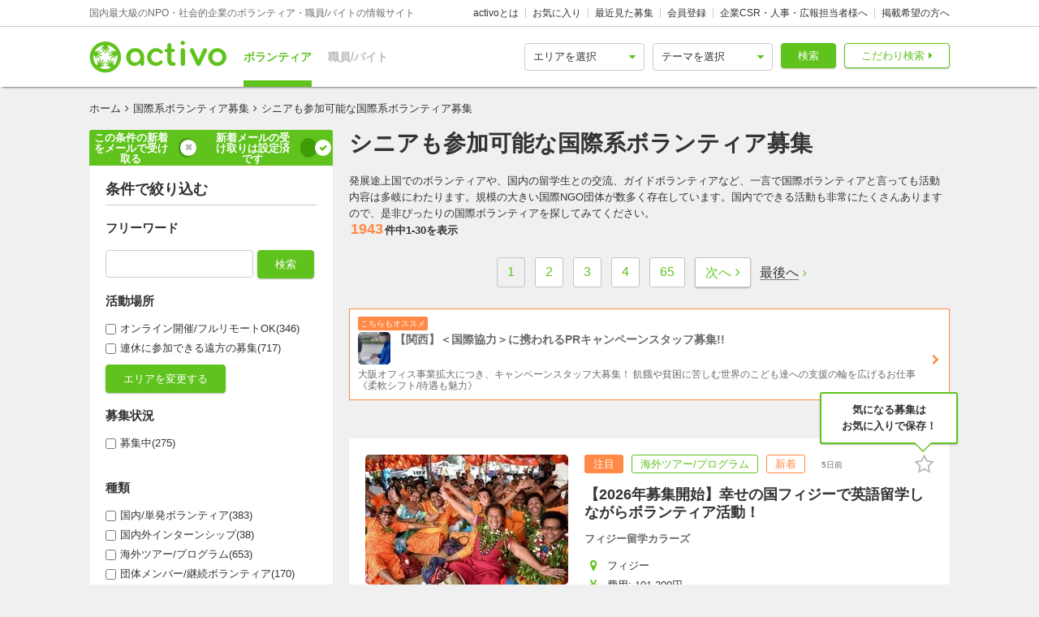

--- FILE ---
content_type: text/html; charset=utf-8
request_url: https://activo.jp/international/senior
body_size: 83770
content:
<!DOCTYPE html>
<html>
  <head><script>(function(w,i,g){w[g]=w[g]||[];if(typeof w[g].push=='function')w[g].push(i)})
(window,'GTM-W356TSX','google_tags_first_party');</script><script>(function(w,d,s,l){w[l]=w[l]||[];(function(){w[l].push(arguments);})('set', 'developer_id.dYzg1YT', true);
		w[l].push({'gtm.start':new Date().getTime(),event:'gtm.js'});var f=d.getElementsByTagName(s)[0],
		j=d.createElement(s);j.async=true;j.src='/cxlm/';
		f.parentNode.insertBefore(j,f);
		})(window,document,'script','dataLayer');</script>
    <script src="//static.activo.jp/assets/rails_ujs-342ea7373c1ff5c62c78ea3d6b2ee963d959693356c8b8352f921dbd6ce228f3.js"></script>
    <script async='async' src='https://flux-cdn.com/client/activo/activo.min.js'></script><script type='text/javascript'>window.pbjs = window.pbjs || {que: []};</script><script type='text/javascript'>
                 var pbFlux = pbFlux || {};
                 pbFlux.bidderTimeout = 1500;
               </script><script async='async' src='https://securepubads.g.doubleclick.net/tag/js/gpt.js'></script><script type='text/javascript'>window.googletag = window.googletag || {cmd: []};</script><script type='text/javascript'>
              window.fluxtag = {
                intersectionObserver: null,
                lazyAdUnits: [],
                lazyOption: { rootMargin: window.screen.height * 2 + 'px' },
                readyBids: {
                  prebid: false,
                  amazon: false,
                  google: false,
                },
                failSafeTimeout: 3e3,
                isFn: function (object) {
                  var _t = 'Function';
                  var toString = Object.prototype.toString;
                  return toString.call(object) === '[object ' + _t + ']';
                },
                launchAdServer: function () {
                  if (!fluxtag.readyBids.prebid || !fluxtag.readyBids.amazon) {
                    return;
                  }
                  fluxtag.requestAdServer();
                },
                requestAdServer: function () {
                  if (!fluxtag.readyBids.google) {
                    fluxtag.readyBids.google = true;
                    googletag.cmd.push(function () {
                      if (!!pbjs.setTargetingForGPTAsync && fluxtag.isFn(pbjs.setTargetingForGPTAsync)) {
                        pbjs.que.push(function () {
                          pbjs.setTargetingForGPTAsync();
                        });
                      }
                      googletag.pubads().refresh();
                    });
                  }
                },
                renderAds: function (lines) {
                  googletag.cmd.push(function () {
                    var refreshLines = [];
                    var params = (function () {
                      var readyBids = {
                        amazon: false,
                        google: false,
                        prebid: false,
                      };
                      var refreshSlots = [];
                      var apsSlots = [];
                      var divIds = [];
                      var apsDivIds = [];
                      var definedSlots = [];
                      var displayDivIds = [];

                      googletag.pubads().getSlots().forEach(function (slot) {
                        definedSlots[slot.getSlotElementId()] = slot;
                      });
                      for (var i = 0; i < lines.length; i++) {
                        var divId = lines[i].divId;
                        var adUnitCode = lines[i].code;
                        var sizes = lines[i].sizes;
                        var isAps = lines[i].isAps || false;
                        refreshLines.push({
                          code: adUnitCode,
                          size: sizes,
                          id: divId,
                        });
                        if (definedSlots[divId]) {
                          refreshSlots.push(definedSlots[divId]);
                        } else {
                          refreshSlots.push(
                            googletag.defineSlot(adUnitCode, sizes, divId).addService(googletag.pubads())
                          );
                          displayDivIds.push(divId);
                        }
                        divIds.push(divId);
                        if (isAps) {
                          apsSlots.push({
                            slotID: divId,
                            slotName: adUnitCode,
                            sizes: sizes.filter(function(size) {
                              return size !== 'fluid';
                            }),
                          });
                          apsDivIds.push(divId);
                        }
                      }
                      if (apsSlots.length === 0) {
                        readyBids.amazon = true;
                      }
                      var adServerSend = function () {
                        if (!readyBids.amazon || !readyBids.prebid) {
                          return;
                        }
                        if (!readyBids.google) {
                          readyBids.google = true;
                          for (var i = 0; i < displayDivIds.length; i++) {
                            googletag.display(displayDivIds[i]);
                          }
                          if (!!pbjs.setTargetingForGPTAsync && fluxtag.isFn(pbjs.setTargetingForGPTAsync)) {
                            pbjs.que.push(function () {
                              pbjs.setTargetingForGPTAsync(divIds);
                            });
                          }
                          if (apsSlots.length > 0 && !!window.apstag && fluxtag.isFn(window.apstag.fetchBids)) {
                            window.apstag.setDisplayBids(apsDivIds);
                          }
                          googletag.pubads().refresh(refreshSlots);
                        }
                      };
                      var apsCallback = function () {
                        readyBids.amazon = true;
                        adServerSend();
                      };
                      var prebidCallback = function () {
                        readyBids.prebid = true;
                        adServerSend();
                      };
                      setTimeout(function () {
                        readyBids.amazon = true;
                        readyBids.prebid = true;
                        adServerSend();
                      }, 3000);

                      return {
                        aps: {
                          slots: apsSlots,
                          callback: apsCallback,
                        },
                        prebid: {
                          callback: prebidCallback,
                        },
                      };
                    })();
                    if (!!window.pbFlux && window.pbFlux.refresh && fluxtag.isFn(window.pbFlux.refresh)) {
                      pbjs.que.push(function () {
                        pbFlux.refresh({
                          lines: refreshLines,
                          callback: params.prebid.callback,
                          timeout: 2000,
                        });
                      });
                    } else {
                      params.prebid.callback();
                    }

                    if (params.aps.slots.length > 0 && !!window.apstag && fluxtag.isFn(window.apstag.fetchBids)) {
                      window.apstag.fetchBids(
                        {
                          slots: params.aps.slots,
                          timeout: 15e2,
                        },
                        function (bids) {
                          params.aps.callback();
                        }
                      );
                    } else {
                      params.aps.callback();
                    }
                  });
                },
                enableLazyLoad: function (lines) {
                  if (!fluxtag.intersectionObserver) {
                    var options = {
                      root: null,
                      rootMargin: fluxtag.lazyOption.rootMargin,
                      threshold: [1],
                    };
                    var handleIntersect = function (entries, observer) {
                      entries.forEach(function (entry) {
                        if (entry.isIntersecting) {
                          var divId = entry.target.id;
                          fluxtag.renderAds(fluxtag.lazyAdUnits[divId]);
                          fluxtag.intersectionObserver.unobserve(entry.target);
                        }
                      });
                    };
                    fluxtag.intersectionObserver = new IntersectionObserver(
                      handleIntersect,
                      options
                    );
                    var observe = (function (lines) {
                      return function () {
                        lines.map(function (line, i) {
                          var el = document.getElementById(line.divId);
                          if (!!el) {
                            fluxtag.intersectionObserver.observe(el);
                            fluxtag.lazyAdUnits[line.divId] = [Object.assign({}, line)];
                          }
                        });
                      }
                    })(lines);
                    if (document.readyState === 'loading') {
                      document.addEventListener('DOMContentLoaded', observe);
                    } else {
                        observe();
                    }
                  } else {
                      fluxtag.renderAds(lines);
                  }
                }
              };
              </script><script type='text/javascript'>
              ! function (a9, a, p, s, t, A, g) {
                if (a[a9]) return;
                  function q(c, r) {
                    a[a9]._Q.push([c, r])
                  }
                  a[a9] = {
                    init: function () {
                      q('i', arguments)
                    },
                    fetchBids: function () {
                      q('f', arguments)
                    },
                    setDisplayBids: function () {},
                    targetingKeys: function () {
                      return []
                    },
                    _Q: []
                  };
                  A = p.createElement(s);
                  A.async = !0;
                  A.src = t;
                  g = p.getElementsByTagName(s)[0];
                  g.parentNode.insertBefore(A, g)
                }('apstag', window, document, 'script', '//c.amazon-adsystem.com/aax2/apstag.js');
                apstag.init({
                  pubID: '041d332e-f8a1-4364-ab5a-fd9d9143afa2',
                  adServer: 'googletag',
                  bidTimeout: 1e3
                });
                </script><script type='text/javascript'>
             googletag.cmd.push(function () {
              googletag.pubads().disableInitialLoad();
            googletag.pubads().setTargeting('g',["international"]).setTargeting('p',["senior"]).setTargeting('path','/international/senior');
             googletag.enableServices();
            var notLazyLines = [];var lazyLines = [{
      code: '/21965719277/activo_pc_search_main_top',
      sizes: [[728, 90]],
      divId: 'div-gpt-ad-activo_pc_search_main_top',
      isAps: true,
    },{
      code: '/21965719277/activo_pc_search_main_bottom1',
      sizes: [[300, 250], [336, 280]],
      divId: 'div-gpt-ad-activo_pc_search_main_bottom1',
      isAps: true,
    },{
      code: '/21965719277/activo_pc_search_main_bottom2',
      sizes: [[300, 250], [336, 280]],
      divId: 'div-gpt-ad-activo_pc_search_main_bottom2',
      isAps: true,
    },];
                window.fluxtag.enableLazyLoad(lazyLines);googletag.pubads().collapseEmptyDivs();
             });
             </script>
    <meta content="IE=edge" http-equiv="X-UA-Compatible">
    <meta name="last-updated" content="2026/01/27 17:36">
    <link href='//static.activo.jp/assets/fontawesome-webfont-2adefcbc041e7d18fcf2d417879dc5a09997aa64d675b7a3c4b6ce33da13f3fe.woff2' rel='preload' as='font' type='font/woff2' crossorigin /><link href='//static.activo.jp/assets/material-icons-regular-6ef400218c049f35a1c5697d1149b55019994e21031c80fb615ebb4a0fb0fce1.woff2' rel='preload' as='font' type='font/woff2' crossorigin />
    <link href="https://tpc.googlesyndication.com/" rel="dns-prefetch"></link><link href="https://googleads.g.doubleclick.net/" rel="dns-prefetch"></link><link href="https://cm.g.doubleclick.net/" rel="dns-prefetch"></link><link href="https://www.gstatic.com/" rel="dns-prefetch"></link><link href="https://fonts.gstatic.com/" rel="dns-prefetch"></link><link href="https://www.googletagmanager.com/" rel="preconnect dns-prefetch"></link><link href="https://www.google-analytics.com/" rel="preconnect dns-prefetch"></link><meta http-equiv="x-dns-prefetch-control" content="on"></meta>
    <!-- Optimize Next -->
<script>(function(p,r,o,j,e,c,t,g){
p['_'+t]={};g=r.createElement('script');g.src='https://www.googletagmanager.com/gtm.js?id=GTM-'+t;r[o].prepend(g);
g=r.createElement('style');g.innerText='.'+e+t+'{visibility:hidden!important}';r[o].prepend(g);
r[o][j].add(e+t);setTimeout(function(){if(r[o][j].contains(e+t)){r[o][j].remove(e+t);p['_'+t]=0}},c)
})(window,document,'documentElement','classList','loading',2000,'PP88NC8C')</script>
<!-- End Optimize Next -->

    <script>window.dataLayer = window.dataLayer || [];</script><script>dataLayer.push({'genre_status': 'international','position_status': 'senior'});</script>
<!-- Google Tag Manager -->
<script>(function(w,d,s,l,i){w[l]=w[l]||[];w[l].push({'gtm.start':
new Date().getTime(),event:'gtm.js'});var f=d.getElementsByTagName(s)[0],
j=d.createElement(s),dl=l!='dataLayer'?'&l='+l:'';j.async=true;j.src=
'https://www.googletagmanager.com/gtm.js?id='+i+dl;f.parentNode.insertBefore(j,f);
})(window,document,'script','dataLayer','GTM-W356TSX');</script>
<!-- End Google Tag Manager -->

    <title>シニアも参加可能な国際系ボランティア募集 | activo（アクティボ）</title>
<meta name="description" content="シニアも参加可能な国際系ボランティア募集をお探しの方はactivoで決まり！NPO/社会的企業のボランティアや職員、アルバイト募集情報に特化したactivoだから、ぴったりのボランティア募集が見つかる！国際系分野に興味をお持ちの方必見です！シニアも参加可能なボランティア募集も毎日更新中です！">
<meta name="keywords" content="シニアも参加可能な,国際系,ボランティア募集,">
<meta property="og:title" content="シニアも参加可能な国際系ボランティア募集">
<meta property="og:type" content="website">
<meta property="og:url" content="https://activo.jp/international/senior">
<meta property="og:image" content="https://static.activo.jp/assets/ogpImage-b40d4c91512d8d0ab1dd5c5e23be6bc064d77d14af5c27154d422eff38b90eb3.jpg">
<meta property="og:site_name" content="activo（アクティボ）">
<meta property="og:description" content="シニアも参加可能な国際系ボランティア募集をお探しの方はactivoで決まり！NPO/社会的企業のボランティアや職員、アルバイト募集情報に特化したactivoだから、ぴったりのボランティア募集が見つかる！国際系分野に興味をお持ちの方必見です！シニアも参加可能なボランティア募集も毎日更新中です！">
<meta name="twitter:card" content="summary_large_image">
<meta name="twitter:site" content="@activo_npo">
    <link href="https://activo.jp/international/senior" rel="canonical" />
    <link rel="stylesheet" href="//static.activo.jp/assets/pc_application-c8983ba9f6cb2deb144a548555d4839547843e7b0a2078d72dce93763bbf3830.css" media="all" />
    <link rel="alternate" type="application/rss+xml" title="RSS" href="https://activo.jp/feed.rss" />
    <link rel="icon" type="image/x-icon" href="//static.activo.jp/assets/favicon-8ffc9b43fcb7d7c34371cb633c4c439863be2c3c32c954dc0465846c9ab42c27.ico" />
    
    <meta name="facebook-domain-verification" content="5039c7syg6bemqly3vznfbxvv07i4m" />
  </head>
  <body class="search searchresult pc ">
    <!-- Google Tag Manager (noscript) -->
<noscript><iframe src="https://www.googletagmanager.com/ns.html?id=GTM-W356TSX"
height="0" width="0" style="display:none;visibility:hidden"></iframe></noscript>
<!-- End Google Tag Manager (noscript) -->

    
    <div id="fb-root"></div>
    
    <header id='m_header' class='jsMainHeader'>

  <div class='headerTop'>
    <div class='l_wrapper'>
      <span class='activoDesc'>国内最大級のNPO・社会的企業のボランティア・職員/バイトの情報サイト</span>
      <ul class='activoMenu clearFix'>
        <li><a href="/about">activoとは</a></li>
        <li><a id="jsHeaderBookmark" rel="nofollow" href="/bookmark">お気に入り</a></li>
        <li><a rel="nofollow" href="/recent">最近見た募集</a></li>
        <li><a id="jsHeaderRegister" rel="modal:open" href="#new_person_registration_Modal">会員登録</a></li>
        <li><a href="/for_company">企業CSR・人事・広報担当者様へ</a></li>
        <li><a href="/register">掲載希望の方へ</a></li>
      </ul>
    </div>
  </div>

  <div class='headerBottom'>
    <div class='l_wrapper'>
      <a class="activoLogo" href="/">
        <img alt="国内最大級のNPO・社会的企業のボランティア・職員/バイトの情報サイト「activo」" width="169.5" height="40" src="//static.activo.jp/assets/logo-71a0a89a4febb321db3f6bec89735fbf8f97051ca3147f95c4b198e020f2137b.png" />
</a>      <ul class='largeKind'>
        <li><a class="isCurrent" href="/">ボランティア</a></li>
        <li><a class="" href="/job">職員/バイト</a></li>
      </ul>

      <a class="headerDetailSearch p_btn isSub p_triangle isRight" href="/detail_search">こだわり検索</a>
      <form class="quickSearch jsCleanForm jsReplaceSearchBtnHeader" data-vol-or-job="volunteer" action="/searchresult" accept-charset="UTF-8" method="get">
        <select name="area[]" id="area_" class="isGreen"><option value="">エリアを選択</option><option name="online" value="online">オンライン</option>
<option name="abroadarea" value="abroad">海外</option>
<option name="hokkaido" value="1">北海道</option>
<option name="aomori" value="2">青森</option>
<option name="iwate" value="3">岩手</option>
<option name="miyagi" value="4">宮城</option>
<option name="akita" value="5">秋田</option>
<option name="yamagata" value="6">山形</option>
<option name="fukushima" value="7">福島</option>
<option name="ibaraki" value="8">茨城</option>
<option name="tochigi" value="9">栃木</option>
<option name="gunma" value="10">群馬</option>
<option name="saitama" value="11">埼玉</option>
<option name="chiba" value="12">千葉</option>
<option name="tokyo" value="13">東京</option>
<option name="kanagawa" value="14">神奈川</option>
<option name="nigata" value="15">新潟</option>
<option name="toyama" value="16">富山</option>
<option name="ishikawa" value="17">石川</option>
<option name="fukui" value="18">福井</option>
<option name="yamanashi" value="19">山梨</option>
<option name="nagano" value="20">長野</option>
<option name="gifu" value="21">岐阜</option>
<option name="shizuoka" value="22">静岡</option>
<option name="aichi" value="23">愛知</option>
<option name="mie" value="24">三重</option>
<option name="wakayama" value="25">和歌山</option>
<option name="shiga" value="26">滋賀</option>
<option name="kyoto" value="27">京都</option>
<option name="osaka" value="28">大阪</option>
<option name="hyogo" value="29">兵庫</option>
<option name="nara" value="30">奈良</option>
<option name="tokushima" value="31">徳島</option>
<option name="kagawa" value="32">香川</option>
<option name="ehime" value="33">愛媛</option>
<option name="kochi" value="34">高知</option>
<option name="yamaguchi" value="35">山口</option>
<option name="tottori" value="36">鳥取</option>
<option name="shimane" value="37">島根</option>
<option name="okayama" value="38">岡山</option>
<option name="hiroshima" value="39">広島</option>
<option name="fukuoka" value="40">福岡</option>
<option name="saga" value="41">佐賀</option>
<option name="nagasaki" value="42">長崎</option>
<option name="kumamoto" value="43">熊本</option>
<option name="oita" value="44">大分</option>
<option name="miyazaki" value="45">宮崎</option>
<option name="kagoshima" value="46">鹿児島</option>
<option name="okinawa" value="47">沖縄</option></select>
        <select name="genre[]" id="genre_" class="isGreen"><option value="">テーマを選択</option><option name="international" value="1">国際</option>
<option name="children" value="2">こども・教育</option>
<option name="disaster" value="3">震災・災害</option>
<option name="communitydevelopment" value="4">地域活性化・まちづくり</option>
<option name="environment" value="5">環境・農業</option>
<option name="penury" value="6">貧困・人権</option>
<option name="welfare" value="7">福祉・障がい・高齢者</option>
<option name="culture" value="8">スポーツ・アート・文化</option>
<option name="support" value="9">中間支援</option>
<option name="others" value="10">その他</option>
<option name="medicalcare" value="11">医療・保険</option>
<option name="animal" value="12">動物愛護</option></select>
        <button type="submit" class="p_btn isMain">検索</button>
</form>    </div>
  </div>

</header>

    <div id="jsFlashZone" class="flashZone">
</div>
    <main>
  <div class='l_wrapper' id='jsScrollTop'>
    <ol class="p_breadCrumbsNav "><li><a href="/">ホーム</a></li><i class="fa fa-angle-right" aria-hidden="true"></i><li><a href="/international">国際系ボランティア募集</a></li><i class="fa fa-angle-right" aria-hidden="true"></i><li class="current">シニアも参加可能な国際系ボランティア募集</li></ol><script type="application/ld+json">
//<![CDATA[
{"@context":"https://schema.org/","@type":"BreadcrumbList","itemListElement":[{"@type":"ListItem","position":1,"item":{"@id":"https://activo.jp/","name":"ホーム"}},{"@type":"ListItem","position":2,"item":{"@id":"https://activo.jp/international","name":"国際系ボランティア募集"}},{"@type":"ListItem","position":3,"item":{"@id":"https://activo.jp/international/senior","name":"シニアも参加可能な国際系ボランティア募集"}}]}
//]]>
</script>
    <article class='l_mainContent isReverse'>
      <div>
        
<h1 class="p_mainHeading" id="jsHeading">シニアも参加可能な国際系ボランティア募集 </h1>
<p id="jsSeoText">発展途上国でのボランティアや、国内の留学生との交流、ガイドボランティアなど、一言で国際ボランティアと言っても活動内容は多岐にわたります。規模の大きい国際NGO団体が数多く存在しています。国内でできる活動も非常にたくさんありますので、是非ぴったりの国際ボランティアを探してみてください。</p>

<h2 class='resultHeaderDesc'></h2>


      </div>
      
      <div id='jsMainSearch' >
        <div data-hypernova-key="PCArticleSearchForm" data-hypernova-id="78691c6d-65e9-4305-a98c-cccaa2625cec"><h2 class="m_pagingInfo"><span class="mainHeadingAllNumber">1943</span>件中<span class="mainHeadingNumber">1<!-- -->-<!-- -->30</span>を表示</h2><div class="isTransparent m_reactPagenaviZone jsPagenaviZone"><ul class="mainPagenavi"><li class="pagenaviBtn "><a class="p_btn isDisable previouspostslink " tabindex="-1" role="button" aria-disabled="true" aria-label="Previous page" rel="prev">前へ</a></li><li class="page current"><a rel="canonical" href="/international/senior" tabindex="-1" aria-label="Page 1 is your current page" aria-current="page">1</a></li><li class="page"><a rel="next" href="/international/senior?page=2" tabindex="0" aria-label="Page 2">2</a></li><li class="page"><a href="/international/senior?page=3" tabindex="0" aria-label="Page 3">3</a></li><li class="page"><a href="/international/senior?page=4" tabindex="0" aria-label="Page 4">4</a></li><li class="page"><a href="/international/senior?page=65" tabindex="0" aria-label="Page 65">65</a></li><li class="pagenaviBtn"><a class="p_btn isSub nextpostslink" href="/international/senior?page=2" tabindex="0" role="button" aria-disabled="false" aria-label="Next page" rel="next">次へ</a></li></ul><button type="button" class="pagenaviZoneLast"><span>最後へ</span></button></div><div class="m_mainArticleList hasBorder" id="gtmMainSearch" data-gtm-wrapper-cat="main_search"><div class="m_prBox"><a class="p_icon isRight" href="/job/articles/68456?pr_content=true"><span class="smallLabel">こちらもオススメ</span><div class="prHead clearFix"><span class="" style="display:inline-block"></span><h4>【関西】＜国際協力＞に携われるPRキャンペーンスタッフ募集!!</h4></div><p>大阪オフィス事業拡大につき、キャンペーンスタッフ大募集！
飢餓や貧困に苦しむ世界のこども達への支援の輪を広げるお仕事《柔軟シフト/待遇も魅力》</p></a></div><div id="jsFirstAnnounce"></div><article class="resultBox jsResultBox isWideInside jsArticle95022 gtmEventArticleAlgorithm " data-gtm-id="95022" data-gtm-user-id="116242" data-gtm-ad="1" data-gtm-status="publish" data-gtm-pid="2" data-gtm-VorJ="vol" data-gtm-kind="3" data-gtm-ecommerce-item-category2="public_company" data-gtm-ecommerce-price="0" data-gtm-ecommerce-item-category3="tour" data-gtm-ecommerce-work-location="フィジー" data-gtm-ecommerce-genre="international,children" data-gtm-ecommerce-work-location-prefecture="" data-gtm-ecommerce-working-form="" data-gtm-ecommerce-activity-style="留学プログラムは1週間から50週間まで期間でお申込み頂けます。
※平均滞在日数は約13週間
※最長滞在期間は1年
※4週間の留学費用は215,800円～
　（留学保険・現地遊行費・往復飛行機代・ビザ費用などは含まれません）
    (14日以内の滞在は、ビザが必要なくなり渡航しやすくなりました）" data-gtm-ecommerce-target-positions="member_of_society,college_students,high_schooler,senior" data-gtm-ecommerce-item-brand="フィジー留学カラーズ" data-gtm-ecommerce-is-online-available="不可" data-gtm-ecommerce-activity-fee="101200" data-gtm-ecommerce-character="beginner,friends,including_information_session,volunteer_certificate" data-gtm-ecommerce-item-category="ボランティア" data-gtm-ecommerce-item-name="【2026年募集開始】幸せの国フィジーで英語留学しながらボランティア活動！ " data-gtm-ecommerce-is-promotion="true" data-gtm-ecommerce-currency="JPY" data-gtm-ecommerce-item-id="95022"><div class="infoBox"><a href="/articles/95022?via=promotion95022"><div class="resultBoxContainer"><div class="resultBoxInline"><div class="resultBoxTop "><span class=" lazy-load-image-background opacity" style="background-image:;background-size:;display:inline-block"><span class="" style="display:inline-block"></span></span></div><div class="resultBoxBottom"><div><ul class="articleLabels isSmall"><li class="p_label isPromote">注目</li><li class="p_label isMain">海外ツアー/プログラム</li><li class="p_label isAccent">新着</li><li class="p_label updated_date">5日前</li></ul></div><h3 class="articleTitle">【2026年募集開始】幸せの国フィジーで英語留学しながらボランティア活動！ </h3><div class="isUserName">フィジー留学カラーズ</div><ul class="resultElements"><li><div class="p_icon isGetActivityLocations resultElementsItem"></div><div class="itemText">フィジー</div></li><li><div class="p_icon isGetPrices resultElementsItem"></div><div class="itemText">費用: 101,200円</div></li><li><div class="p_icon isPositionsAndAgeGroup resultElementsItem"></div><div class="itemText">社会人・学生(高, 大, 専)・シニア</div></li><li><div class="p_icon isGetDatesOrTerms resultElementsItem"></div><div class="itemText">留学プログラムは1週間から50週間まで期間でお申込み頂けます。 ※平均滞在日数は約13週間 ※最長滞在期間は1年 ※4週間の留学費用は215,800円～ 　（留学保険・現地遊行費・往復飛行機代・ビザ費用などは含まれません）     (14日以内の滞在は、ビザが必要なくなり渡航しやすくなりました）</div></li></ul></div></div><div class="resultBoxInlineDesc"><p class="js2LinesLimitBottom resultDesc">最も幸福を感じる国「フィジー共和国」で、英語留学＋ボランティア活動をしてみませんか🌺
フィジー留学カラーズなら、英語コミュニケーションスキルを磨きながら、現地ボランティアが可能です🌴</p><ul class="articleTags"><li class="tagName">初心者歓迎</li><li class="tagName">成長意欲が高い</li><li class="tagName">活動外交流が盛ん</li><li class="tagName">真面目・本気</li><li class="tagName">移民</li></ul></div><div class="resultLinkBotton"><div class="p_bookmarkIconBtn jsBookmark" data-id="95022"><button type="button" class="bookmarkAdd" data-remote="true" data-method="post" data-url="/articles/95022/bookmarks"></button><button type="button" class="bookmarkRemove" data-remote="true" data-method="delete" data-url="/articles/95022/bookmark"></button></div></div></div></a></div></article><article class="resultBox jsResultBox isWideInside jsArticle13047 gtmEventArticleAlgorithm " data-gtm-id="13047" data-gtm-user-id="134" data-gtm-ad="1" data-gtm-status="publish" data-gtm-pid="2" data-gtm-VorJ="vol" data-gtm-kind="3" data-gtm-ecommerce-item-category2="other" data-gtm-ecommerce-price="0" data-gtm-ecommerce-item-category3="tour" data-gtm-ecommerce-work-location="タイ" data-gtm-ecommerce-genre="international,environment" data-gtm-ecommerce-work-location-prefecture="" data-gtm-ecommerce-working-form="" data-gtm-ecommerce-activity-style="5日間~1年間" data-gtm-ecommerce-target-positions="member_of_society,college_students,high_schooler,elementary_and_junior_high_school_students,senior" data-gtm-ecommerce-item-brand="Sharing Eco Tour &amp; Homestay　" data-gtm-ecommerce-is-online-available="不可" data-gtm-ecommerce-activity-fee="65000" data-gtm-ecommerce-character="beginner,friends,skills" data-gtm-ecommerce-item-category="ボランティア" data-gtm-ecommerce-item-name="タイ山岳民族ボランティア&amp;ホームステイ 親子・中学生単独参加可 インターンも募集" data-gtm-ecommerce-is-promotion="true" data-gtm-ecommerce-currency="JPY" data-gtm-ecommerce-item-id="13047"><div class="infoBox"><a href="/articles/13047?via=promotion13047"><div class="resultBoxContainer"><div class="resultBoxInline"><div class="resultBoxTop "><span class=" lazy-load-image-background opacity" style="background-image:;background-size:;display:inline-block"><span class="" style="display:inline-block"></span></span></div><div class="resultBoxBottom"><div><ul class="articleLabels isSmall"><li class="p_label isPromote">注目</li><li class="p_label isMain">海外ツアー/プログラム</li><li class="p_label isAccent">新着</li><li class="p_label updated_date">本日更新</li></ul></div><h3 class="articleTitle">タイ山岳民族ボランティア&amp;ホームステイ 親子・中学生単独参加可 インターンも募集</h3><div class="isUserName">Sharing Eco Tour &amp; Homestay　</div><ul class="resultElements"><li><div class="p_icon isGetActivityLocations resultElementsItem"></div><div class="itemText">タイ</div></li><li><div class="p_icon isGetPrices resultElementsItem"></div><div class="itemText">費用: 65,000円</div></li><li><div class="p_icon isPositionsAndAgeGroup resultElementsItem"></div><div class="itemText">社会人・学生(小, 中, 高, 大, 専)・シニア(世代を超えた参加歓迎)</div></li><li><div class="p_icon isGetDatesOrTerms resultElementsItem"></div><div class="itemText">5日間~1年間</div></li></ul></div></div><div class="resultBoxInlineDesc"><p class="js2LinesLimitBottom resultDesc">タイ山岳民族の村にホームステイしながら彼らの生活を学び、子どもの教育活動や異文化交流、自然環境保護、農作業、道路やトイレ補修等のボランティアを行います。象乗りや国境エリアの視察にも行くこともできます。</p><ul class="articleTags"><li class="tagName">初心者歓迎</li><li class="tagName">世代を超えた参加歓迎</li><li class="tagName">活動外交流が盛ん</li><li class="tagName">真面目・本気</li><li class="tagName">人種差別</li></ul></div><div class="resultLinkBotton"><div class="p_bookmarkIconBtn jsBookmark" data-id="13047"><button type="button" class="bookmarkAdd" data-remote="true" data-method="post" data-url="/articles/13047/bookmarks"></button><button type="button" class="bookmarkRemove" data-remote="true" data-method="delete" data-url="/articles/13047/bookmark"></button></div></div></div></a></div></article><div id="qa6m2pfcnao"><div id='div-gpt-ad-activo_pc_search_main_top' class='p_adZone adPcMain'></div></div><div class="m_recommendBox"><h4 class="p_insertionHeading">似た条件のアルバイト・パート</h4><div class="jsSlideArrow slideArrow isLeft isDisable" data-idx="2" data-direction="left"></div><ul class="recommendUl jsRecommend2" id="gtmRecommendPartTime-2" data-idx="2"><li class="l_childBox isWideInside recArticleBox" data-gtm-ecommerce-item-category2="public_company" data-gtm-ecommerce-price="1500" data-gtm-ecommerce-item-category3="" data-gtm-ecommerce-work-location="兵庫_神戸,京都_京都市,大阪_大阪市,奈良_奈良市" data-gtm-ecommerce-genre="international,children" data-gtm-ecommerce-work-location-prefecture="京都,大阪,兵庫,奈良" data-gtm-ecommerce-working-form="new_graduate,career,baito,part,parallel_career" data-gtm-ecommerce-activity-style="週2回からOK,長期歓迎" data-gtm-ecommerce-target-positions="" data-gtm-ecommerce-item-brand="株式会社サニーサイドアップ" data-gtm-ecommerce-is-online-available="不可" data-gtm-ecommerce-activity-fee="0" data-gtm-ecommerce-character="" data-gtm-ecommerce-item-category="求人" data-gtm-ecommerce-item-name="【関西】＜国際協力＞に携われるPRキャンペーンスタッフ募集!!" data-gtm-ecommerce-is-promotion="false" data-gtm-ecommerce-currency="JPY" data-gtm-ecommerce-item-id="68456"><a href="/job/articles/68456"><span class="" style="display:inline-block;width:210px;height:120px"></span><div class="recommendSentence"><div class="recWrap"><span class="p_icon isGetActivityLocations">兵庫 [神戸], 京都 [京都市], 大阪 [...他2件 株式会社サニーサイドアップ</span><p class="recTitle">【関西】＜国際協力＞に携われるPRキャンペーンスタッフ募集!!</p><span class="p_icon isGetWorkingForms">新卒,中途,アルバイト,パート,副業/パラレルキャリア</span></div></div></a></li><li class="l_childBox isWideInside recArticleBox" data-gtm-ecommerce-item-category2="public_company" data-gtm-ecommerce-price="1800" data-gtm-ecommerce-item-category3="" data-gtm-ecommerce-work-location="東京_板橋区,東京_板橋区,東京_板橋区" data-gtm-ecommerce-genre="children,penury" data-gtm-ecommerce-work-location-prefecture="東京,東京,東京" data-gtm-ecommerce-working-form="baito,part,parallel_career" data-gtm-ecommerce-activity-style="週1回からOK,長期歓迎" data-gtm-ecommerce-target-positions="" data-gtm-ecommerce-item-brand="株式会社キズキ" data-gtm-ecommerce-is-online-available="不可" data-gtm-ecommerce-activity-fee="0" data-gtm-ecommerce-character="beginner,for_a_short_time,transportation_cost,weekday,volunteer_certificate" data-gtm-ecommerce-item-category="求人" data-gtm-ecommerce-item-name="【板橋区】副業OK！不登校の中学生に《学校での居場所》を届ける支援リーダーを募集" data-gtm-ecommerce-is-promotion="false" data-gtm-ecommerce-currency="JPY" data-gtm-ecommerce-item-id="122682"><a href="/job/articles/122682"><span class="" style="display:inline-block;width:210px;height:120px"></span><div class="recommendSentence"><div class="recWrap"><span class="p_icon isGetActivityLocations">東京 [板橋区/本蓮沼駅 徒歩8分, 板橋区/...他1件 株式会社キズキ</span><p class="recTitle">【板橋区】副業OK！不登校の中学生に《学校での居場所》を届ける支援リーダーを募集</p><span class="p_icon isGetWorkingForms">アルバイト,パート,副業/パラレルキャリア</span></div></div></a></li><li class="l_childBox isWideInside recArticleBox" data-gtm-ecommerce-item-category2="public_company" data-gtm-ecommerce-price="4800" data-gtm-ecommerce-item-category3="" data-gtm-ecommerce-work-location="東京_板橋区,東京_板橋区,東京_板橋区" data-gtm-ecommerce-genre="children,penury" data-gtm-ecommerce-work-location-prefecture="東京,東京,東京" data-gtm-ecommerce-working-form="baito,part,parallel_career" data-gtm-ecommerce-activity-style="週1回からOK,長期歓迎" data-gtm-ecommerce-target-positions="" data-gtm-ecommerce-item-brand="株式会社キズキ" data-gtm-ecommerce-is-online-available="不可" data-gtm-ecommerce-activity-fee="0" data-gtm-ecommerce-character="after_school,for_a_short_time,skills,transportation_cost,weekday,volunteer_certificate" data-gtm-ecommerce-item-category="求人" data-gtm-ecommerce-item-name="【板橋区】週1～未経験OK！生活困窮世帯の子どもへの《少人数型》学習支援スタッフ" data-gtm-ecommerce-is-promotion="false" data-gtm-ecommerce-currency="JPY" data-gtm-ecommerce-item-id="121841"><a href="/job/articles/121841"><span class="" style="display:inline-block;width:210px;height:120px"></span><div class="recommendSentence"><div class="recWrap"><span class="p_icon isGetActivityLocations">東京 [板橋区, 板橋区, 板橋区] 株式会社キズキ</span><p class="recTitle">【板橋区】週1～未経験OK！生活困窮世帯の子どもへの《少人数型》学習支援スタッフ</p><span class="p_icon isGetWorkingForms">アルバイト,パート,副業/パラレルキャリア</span></div></div></a></li><li class="l_childBox isWideInside recArticleBox" data-gtm-ecommerce-item-category2="public_company" data-gtm-ecommerce-price="2600" data-gtm-ecommerce-item-category3="" data-gtm-ecommerce-work-location="大阪_吹田市" data-gtm-ecommerce-genre="children,penury" data-gtm-ecommerce-work-location-prefecture="大阪" data-gtm-ecommerce-working-form="baito,parallel_career" data-gtm-ecommerce-activity-style="週1回からOK,長期歓迎" data-gtm-ecommerce-target-positions="" data-gtm-ecommerce-item-brand="株式会社キズキ" data-gtm-ecommerce-is-online-available="不可" data-gtm-ecommerce-activity-fee="0" data-gtm-ecommerce-character="beginner,after_school,skills,transportation_cost,weekday,volunteer_certificate" data-gtm-ecommerce-item-category="求人" data-gtm-ecommerce-item-name="【吹田／岸辺駅】経済的に困難な家庭の中学生への《少人数形式》での学習支援員を募集" data-gtm-ecommerce-is-promotion="false" data-gtm-ecommerce-currency="JPY" data-gtm-ecommerce-item-id="109064"><a href="/job/articles/109064"><span class="" style="display:inline-block;width:210px;height:120px"></span><div class="recommendSentence"><div class="recWrap"><span class="p_icon isGetActivityLocations">大阪 [吹田市] 株式会社キズキ</span><p class="recTitle">【吹田／岸辺駅】経済的に困難な家庭の中学生への《少人数形式》での学習支援員を募集</p><span class="p_icon isGetWorkingForms">アルバイト,副業/パラレルキャリア</span></div></div></a></li><li class="l_childBox isWideInside recArticleBox" data-gtm-ecommerce-item-category2="public_company" data-gtm-ecommerce-price="4500" data-gtm-ecommerce-item-category3="" data-gtm-ecommerce-work-location="兵庫_西宮市,兵庫_西宮市,兵庫_西宮市" data-gtm-ecommerce-genre="children,penury" data-gtm-ecommerce-work-location-prefecture="兵庫,兵庫,兵庫" data-gtm-ecommerce-working-form="baito,part,parallel_career" data-gtm-ecommerce-activity-style="週2回からOK,長期歓迎" data-gtm-ecommerce-target-positions="" data-gtm-ecommerce-item-brand="株式会社キズキ" data-gtm-ecommerce-is-online-available="不可" data-gtm-ecommerce-activity-fee="0" data-gtm-ecommerce-character="after_school,for_a_short_time,skills,transportation_cost,weekday,volunteer_certificate" data-gtm-ecommerce-item-category="求人" data-gtm-ecommerce-item-name="【西宮市】週2日から！生活困窮世帯などの中学生向け学習支援員（教室リーダー候補）" data-gtm-ecommerce-is-promotion="false" data-gtm-ecommerce-currency="JPY" data-gtm-ecommerce-item-id="121895"><a href="/job/articles/121895"><span class="" style="display:inline-block;width:210px;height:120px"></span><div class="recommendSentence"><div class="recWrap"><span class="p_icon isGetActivityLocations">兵庫 [西宮市, 西宮市, 西宮市] 株式会社キズキ</span><p class="recTitle">【西宮市】週2日から！生活困窮世帯などの中学生向け学習支援員（教室リーダー候補）</p><span class="p_icon isGetWorkingForms">アルバイト,パート,副業/パラレルキャリア</span></div></div></a></li><li class="l_childBox isWideInside recArticleBox" data-gtm-ecommerce-item-category2="public_company" data-gtm-ecommerce-price="1250" data-gtm-ecommerce-item-category3="" data-gtm-ecommerce-work-location="神奈川_川崎市" data-gtm-ecommerce-genre="children,penury" data-gtm-ecommerce-work-location-prefecture="神奈川" data-gtm-ecommerce-working-form="baito,part,parallel_career" data-gtm-ecommerce-activity-style="週1回からOK,長期歓迎" data-gtm-ecommerce-target-positions="" data-gtm-ecommerce-item-brand="株式会社キズキ" data-gtm-ecommerce-is-online-available="不可" data-gtm-ecommerce-activity-fee="0" data-gtm-ecommerce-character="after_school,for_a_short_time,skills,transportation_cost,volunteer_certificate" data-gtm-ecommerce-item-category="求人" data-gtm-ecommerce-item-name="【川崎市小田】不登校などの小中学生をサポートする《少人数型》学習支援員を募集" data-gtm-ecommerce-is-promotion="false" data-gtm-ecommerce-currency="JPY" data-gtm-ecommerce-item-id="114942"><a href="/job/articles/114942"><span class="" style="display:inline-block;width:210px;height:120px"></span><div class="recommendSentence"><div class="recWrap"><span class="p_icon isGetActivityLocations">神奈川 [川崎市] 株式会社キズキ</span><p class="recTitle">【川崎市小田】不登校などの小中学生をサポートする《少人数型》学習支援員を募集</p><span class="p_icon isGetWorkingForms">アルバイト,パート,副業/パラレルキャリア</span></div></div></a></li><li class="l_childBox isWideInside recArticleBox" data-gtm-ecommerce-item-category2="public_company" data-gtm-ecommerce-price="1186" data-gtm-ecommerce-item-category3="" data-gtm-ecommerce-work-location="京都_京都市" data-gtm-ecommerce-genre="children,welfare" data-gtm-ecommerce-work-location-prefecture="京都" data-gtm-ecommerce-working-form="baito,part,parallel_career" data-gtm-ecommerce-activity-style="週1回からOK,長期歓迎" data-gtm-ecommerce-target-positions="" data-gtm-ecommerce-item-brand="株式会社キズキ" data-gtm-ecommerce-is-online-available="不可" data-gtm-ecommerce-activity-fee="0" data-gtm-ecommerce-character="beginner,after_school,saturday_and_sunday,transportation_cost,weekday,volunteer_certificate" data-gtm-ecommerce-item-category="求人" data-gtm-ecommerce-item-name="【京都】不登校や高校中退の生徒をサポートする《個別指導》塾講師を募集" data-gtm-ecommerce-is-promotion="false" data-gtm-ecommerce-currency="JPY" data-gtm-ecommerce-item-id="99841"><a href="/job/articles/99841"><span class="" style="display:inline-block;width:210px;height:120px"></span><div class="recommendSentence"><div class="recWrap"><span class="p_icon isGetActivityLocations">京都 [京都市/四条駅 徒歩7分] 株式会社キズキ</span><p class="recTitle">【京都】不登校や高校中退の生徒をサポートする《個別指導》塾講師を募集</p><span class="p_icon isGetWorkingForms">アルバイト,パート,副業/パラレルキャリア</span></div></div></a></li><li class="l_childBox isWideInside recArticleBox" data-gtm-ecommerce-item-category2="public_company" data-gtm-ecommerce-price="1233" data-gtm-ecommerce-item-category3="" data-gtm-ecommerce-work-location="神奈川_川崎市" data-gtm-ecommerce-genre="children,welfare" data-gtm-ecommerce-work-location-prefecture="神奈川" data-gtm-ecommerce-working-form="baito,part,parallel_career" data-gtm-ecommerce-activity-style="週1~5回,半年からOK" data-gtm-ecommerce-target-positions="" data-gtm-ecommerce-item-brand="株式会社キズキ" data-gtm-ecommerce-is-online-available="不可" data-gtm-ecommerce-activity-fee="0" data-gtm-ecommerce-character="" data-gtm-ecommerce-item-category="求人" data-gtm-ecommerce-item-name="【武蔵小杉】副業OK！不登校や引きこもり学生をサポートする個別指導塾講師" data-gtm-ecommerce-is-promotion="false" data-gtm-ecommerce-currency="JPY" data-gtm-ecommerce-item-id="71308"><a href="/job/articles/71308"><span class="" style="display:inline-block;width:210px;height:120px"></span><div class="recommendSentence"><div class="recWrap"><span class="p_icon isGetActivityLocations">神奈川 [川崎市/新丸子駅 徒歩6分] 株式会社キズキ</span><p class="recTitle">【武蔵小杉】副業OK！不登校や引きこもり学生をサポートする個別指導塾講師</p><span class="p_icon isGetWorkingForms">アルバイト,パート,副業/パラレルキャリア</span></div></div></a></li></ul><div class="jsSlideArrow slideArrow isRight" data-idx="2" data-direction="right"></div></div><article class="resultBox jsResultBox isWideInside jsArticle115848 gtmEventArticleAlgorithm " data-gtm-id="115848" data-gtm-user-id="116072" data-gtm-ad="1" data-gtm-status="publish" data-gtm-pid="2" data-gtm-VorJ="vol" data-gtm-kind="3" data-gtm-ecommerce-item-category2="public_company" data-gtm-ecommerce-price="0" data-gtm-ecommerce-item-category3="tour" data-gtm-ecommerce-work-location="ネパール" data-gtm-ecommerce-genre="international,children" data-gtm-ecommerce-work-location-prefecture="" data-gtm-ecommerce-working-form="" data-gtm-ecommerce-activity-style="2026年3月26日(木)~31日(火)" data-gtm-ecommerce-target-positions="member_of_society,college_students,high_schooler,elementary_and_junior_high_school_students,senior" data-gtm-ecommerce-item-brand="株式会社エイチ・アイ・エス　スタディツアーデスク" data-gtm-ecommerce-is-online-available="不可" data-gtm-ecommerce-activity-fee="389000" data-gtm-ecommerce-character="beginner,friends,volunteer_certificate" data-gtm-ecommerce-item-category="ボランティア" data-gtm-ecommerce-item-name="【添乗員同】JICA協力の現場を訪ねる！ネパール医療・教育スタディツアー 6日間" data-gtm-ecommerce-is-promotion="true" data-gtm-ecommerce-currency="JPY" data-gtm-ecommerce-item-id="115848"><div class="infoBox"><a href="/articles/115848?via=promotion115848"><div class="resultBoxContainer"><div class="resultBoxInline"><div class="resultBoxTop "><span class=" lazy-load-image-background opacity" style="background-image:;background-size:;display:inline-block"><span class="" style="display:inline-block"></span></span></div><div class="resultBoxBottom"><div><ul class="articleLabels isSmall"><li class="p_label isPromote">注目</li><li class="p_label isMain">海外ツアー/プログラム</li><li class="p_label updated_date">7日前</li></ul></div><h3 class="articleTitle">【添乗員同】JICA協力の現場を訪ねる！ネパール医療・教育スタディツアー 6日間</h3><div class="isUserName">株式会社エイチ・アイ・エス　スタディツアーデスク</div><ul class="resultElements"><li><div class="p_icon isGetActivityLocations resultElementsItem"></div><div class="itemText">ネパール</div></li><li><div class="p_icon isGetPrices resultElementsItem"></div><div class="itemText">費用: 389,000〜440,000円</div></li><li><div class="p_icon isPositionsAndAgeGroup resultElementsItem"></div><div class="itemText">社会人・学生(小, 中, 高, 大, 専)・シニア</div></li><li><div class="p_icon isGetDatesOrTerms resultElementsItem"></div><div class="itemText">2026年3月26日(木)~31日(火)</div></li></ul></div></div><div class="resultBoxInlineDesc"><p class="js2LinesLimitBottom resultDesc">【初夢フェア】相部屋希望の場合、一人部屋追加代金45,000円不要！
【催行決定！】添乗員同行ツアー！中学生以上単独参加可能！
世界遺産観光や車いす輸送ボランティアも体験できる学び多きツアーです。</p><ul class="articleTags"><li class="tagName">初心者歓迎</li><li class="tagName">国際交流</li><li class="tagName">教育格差</li></ul></div><div class="resultLinkBotton"><div class="p_bookmarkIconBtn jsBookmark" data-id="115848"><button type="button" class="bookmarkAdd" data-remote="true" data-method="post" data-url="/articles/115848/bookmarks"></button><button type="button" class="bookmarkRemove" data-remote="true" data-method="delete" data-url="/articles/115848/bookmark"></button></div></div></div></a></div></article><article class="resultBox jsResultBox isWideInside jsArticle95579 gtmEventArticleAlgorithm " data-gtm-id="95579" data-gtm-user-id="76257" data-gtm-ad="1" data-gtm-status="publish" data-gtm-pid="2" data-gtm-VorJ="vol" data-gtm-kind="3" data-gtm-ecommerce-item-category2="voluntary_organization" data-gtm-ecommerce-price="0" data-gtm-ecommerce-item-category3="tour" data-gtm-ecommerce-work-location="フィリピン" data-gtm-ecommerce-genre="international,children" data-gtm-ecommerce-work-location-prefecture="" data-gtm-ecommerce-working-form="" data-gtm-ecommerce-activity-style="2026年3月21日(土)~26日(木)26日(木)~31日(火),他1日程" data-gtm-ecommerce-target-positions="member_of_society,college_students,high_schooler,elementary_and_junior_high_school_students,senior" data-gtm-ecommerce-item-brand="国際協力NGO「HOPE～ハロハロオアシス」" data-gtm-ecommerce-is-online-available="不可" data-gtm-ecommerce-activity-fee="63000" data-gtm-ecommerce-character="beginner,friends,for_a_short_time,can_join_parents_and_children,volunteer_certificate" data-gtm-ecommerce-item-category="ボランティア" data-gtm-ecommerce-item-name="スラムの子どもたちと深くふれあう貴重な経験を／海外ボランティア・国際協力活動" data-gtm-ecommerce-is-promotion="true" data-gtm-ecommerce-currency="JPY" data-gtm-ecommerce-item-id="95579"><div class="infoBox"><a href="/articles/95579?via=promotion95579"><div class="resultBoxContainer"><div class="resultBoxInline"><div class="resultBoxTop "><span class=" lazy-load-image-background opacity" style="background-image:;background-size:;display:inline-block"><span class="" style="display:inline-block"></span></span></div><div class="resultBoxBottom"><div><ul class="articleLabels isSmall"><li class="p_label isPromote">注目</li><li class="p_label isMain">海外ツアー/プログラム</li><li class="p_label isAccent">新着</li><li class="p_label updated_date">1日前</li></ul></div><h3 class="articleTitle">スラムの子どもたちと深くふれあう貴重な経験を／海外ボランティア・国際協力活動</h3><div class="isUserName">国際協力NGO「HOPE～ハロハロオアシス」</div><ul class="resultElements"><li><div class="p_icon isGetActivityLocations resultElementsItem"></div><div class="itemText">フィリピン</div></li><li><div class="p_icon isGetPrices resultElementsItem"></div><div class="itemText">費用: 63,000円</div></li><li><div class="p_icon isPositionsAndAgeGroup resultElementsItem"></div><div class="itemText">社会人・学生(小, 中, 高, 大, 専)・シニア</div></li><li><div class="p_icon isGetDatesOrTerms resultElementsItem"></div><div class="itemText">2026年3月21日(土)~26日(木), 26日(木)~31日(火),他1日程</div></li></ul></div></div><div class="resultBoxInlineDesc"><p class="js2LinesLimitBottom resultDesc">フィリピンのスラムやゴミ山において炊き出しやチャリティーイベントを実施します。スラムの子どもたちと共に過ごし、深くふれあいながら、かけがえのない経験をし、仲間や現地の人々と思いを分かち合いましょう。</p><ul class="articleTags"><li class="tagName">初心者歓迎</li><li class="tagName">短時間でも可</li><li class="tagName">世代を超えた参加歓迎</li><li class="tagName">ストリートチルドレン</li><li class="tagName">国際交流</li></ul></div><div class="resultLinkBotton"><div class="p_bookmarkIconBtn jsBookmark" data-id="95579"><button type="button" class="bookmarkAdd" data-remote="true" data-method="post" data-url="/articles/95579/bookmarks"></button><button type="button" class="bookmarkRemove" data-remote="true" data-method="delete" data-url="/articles/95579/bookmark"></button></div></div></div></a></div></article><article class="resultBox jsResultBox isWideInside jsArticle122630 gtmEventArticleAlgorithm " data-gtm-id="122630" data-gtm-user-id="119189" data-gtm-ad="0" data-gtm-status="publish" data-gtm-pid="2" data-gtm-VorJ="vol" data-gtm-kind="5" data-gtm-ecommerce-item-category2="public_interest_incorporated_foundation" data-gtm-ecommerce-price="0" data-gtm-ecommerce-item-category3="event" data-gtm-ecommerce-work-location="東京_千代田区" data-gtm-ecommerce-genre="international,children" data-gtm-ecommerce-work-location-prefecture="東京" data-gtm-ecommerce-working-form="" data-gtm-ecommerce-activity-style="2026年2月8日(日) 10:30~17:00" data-gtm-ecommerce-target-positions="member_of_society,college_students,high_schooler,elementary_and_junior_high_school_students,senior" data-gtm-ecommerce-item-brand="公益財団法人五井平和財団" data-gtm-ecommerce-is-online-available="一部可" data-gtm-ecommerce-activity-fee="0" data-gtm-ecommerce-character="beginner,friends,including_onsite_trial,can_join_parents_and_children,can_join_groups" data-gtm-ecommerce-item-category="ボランティア" data-gtm-ecommerce-item-name="【開催のお知らせ】ユネスコ加盟75周年記念 「ユネスコ日本ユース・フォーラム20" data-gtm-ecommerce-is-promotion="false" data-gtm-ecommerce-currency="JPY" data-gtm-ecommerce-item-id="122630"><div class="infoBox"><a href="/articles/122630"><div class="resultBoxContainer"><div class="resultBoxInline"><div class="resultBoxTop "><span class=" lazy-load-image-background opacity" style="background-image:;background-size:;display:inline-block"><span class="" style="display:inline-block"></span></span></div><div class="resultBoxBottom"><div><ul class="articleLabels isSmall"><li class="p_label isMain">イベント/講演会</li><li class="p_label updated_date">8日前</li></ul></div><h3 class="articleTitle">【開催のお知らせ】ユネスコ加盟75周年記念 「ユネスコ日本ユース・フォーラム20</h3><div class="isUserName">公益財団法人五井平和財団</div><ul class="resultElements"><li><div class="p_icon isGetActivityLocations resultElementsItem"></div><div class="itemText">オンライン開催, 東京 [千代田区/地下鉄都営新宿線・東京メトロ半蔵門線神...</div></li><li><div class="p_icon isGetPrices resultElementsItem"></div><div class="itemText">無料</div></li><li><div class="p_icon isPositionsAndAgeGroup resultElementsItem"></div><div class="itemText">社会人・学生(小, 中, 高, 大, 専)・シニア(世代を超えた参加歓迎)</div></li><li><div class="p_icon isGetDatesOrTerms resultElementsItem"></div><div class="itemText">2026年2月8日(日) 10:30~17:00</div></li></ul></div></div><div class="resultBoxInlineDesc"><p class="js2LinesLimitBottom resultDesc">本イベントは、世代や経験を問わず、ユネスコの理念や多様な活動に触れながら、自分の関心や可能性を広げていく学びと出会いの場です。</p><ul class="articleTags"><li class="tagName">リモート可</li><li class="tagName">初心者歓迎</li><li class="tagName">世代を超えた参加歓迎</li><li class="tagName">シニア歓迎</li><li class="tagName">平和</li></ul></div><div class="resultLinkBotton"><div class="p_bookmarkIconBtn jsBookmark" data-id="122630"><button type="button" class="bookmarkAdd" data-remote="true" data-method="post" data-url="/articles/122630/bookmarks"></button><button type="button" class="bookmarkRemove" data-remote="true" data-method="delete" data-url="/articles/122630/bookmark"></button></div></div></div></a></div></article><article class="resultBox jsResultBox isWideInside jsArticle72364 gtmEventArticleAlgorithm " data-gtm-id="72364" data-gtm-user-id="105724" data-gtm-ad="0" data-gtm-status="publish" data-gtm-pid="2" data-gtm-VorJ="vol" data-gtm-kind="3" data-gtm-ecommerce-item-category2="public_company" data-gtm-ecommerce-price="0" data-gtm-ecommerce-item-category3="tour" data-gtm-ecommerce-work-location="カンボジア,カンボジア,カンボジア" data-gtm-ecommerce-genre="international,children" data-gtm-ecommerce-work-location-prefecture="" data-gtm-ecommerce-working-form="" data-gtm-ecommerce-activity-style="1週間" data-gtm-ecommerce-target-positions="member_of_society,college_students,high_schooler,senior" data-gtm-ecommerce-item-brand="JECSA-Total Planning" data-gtm-ecommerce-is-online-available="不可" data-gtm-ecommerce-activity-fee="99800" data-gtm-ecommerce-character="beginner,for_a_short_time,including_information_session,can_join_parents_and_children,can_join_groups" data-gtm-ecommerce-item-category="ボランティア" data-gtm-ecommerce-item-name="【喜び・感動の5泊6日！】カンボジア教育支援のスマイルサポートツアー参加者募集" data-gtm-ecommerce-is-promotion="false" data-gtm-ecommerce-currency="JPY" data-gtm-ecommerce-item-id="72364"><div class="infoBox"><a href="/articles/72364"><div class="resultBoxContainer"><div class="resultBoxInline"><div class="resultBoxTop "><span class=" lazy-load-image-background opacity" style="background-image:;background-size:;display:inline-block"><span class="" style="display:inline-block"></span></span></div><div class="resultBoxBottom"><div><ul class="articleLabels isSmall"><li class="p_label isMain">海外ツアー/プログラム</li><li class="p_label isAccent">新着</li><li class="p_label updated_date">本日更新</li></ul></div><h3 class="articleTitle">【喜び・感動の5泊6日！】カンボジア教育支援のスマイルサポートツアー参加者募集</h3><div class="isUserName">JECSA-Total Planning</div><ul class="resultElements"><li><div class="p_icon isGetActivityLocations resultElementsItem"></div><div class="itemText">カンボジア</div></li><li><div class="p_icon isGetPrices resultElementsItem"></div><div class="itemText">費用: 99,800円</div></li><li><div class="p_icon isPositionsAndAgeGroup resultElementsItem"></div><div class="itemText">社会人・学生(高, 大, 専)・シニア(世代を超えた参加歓迎)</div></li><li><div class="p_icon isGetDatesOrTerms resultElementsItem"></div><div class="itemText">1週間</div></li></ul></div></div><div class="resultBoxInlineDesc"><p class="js2LinesLimitBottom resultDesc">【あなたが支援者】カンボジアの貧困州の小学校を訪問し、図書や支援物資を届け、子どもたちと交流する喜びと感動あふれる支援活動です。本の一冊一冊に、支援者のお名前が入ります。学校から、感謝状も頂きます。</p><ul class="articleTags"><li class="tagName">初心者歓迎</li><li class="tagName">短時間でも可</li><li class="tagName">世代を超えた参加歓迎</li><li class="tagName">シニア歓迎</li><li class="tagName">テンション高め</li></ul></div><div class="resultLinkBotton"><div class="p_bookmarkIconBtn jsBookmark" data-id="72364"><button type="button" class="bookmarkAdd" data-remote="true" data-method="post" data-url="/articles/72364/bookmarks"></button><button type="button" class="bookmarkRemove" data-remote="true" data-method="delete" data-url="/articles/72364/bookmark"></button></div></div></div></a></div></article><article class="resultBox jsResultBox isWideInside jsArticle109519 gtmEventArticleAlgorithm " data-gtm-id="109519" data-gtm-user-id="119488" data-gtm-ad="0" data-gtm-status="publish" data-gtm-pid="2" data-gtm-VorJ="vol" data-gtm-kind="3" data-gtm-ecommerce-item-category2="voluntary_organization" data-gtm-ecommerce-price="0" data-gtm-ecommerce-item-category3="tour" data-gtm-ecommerce-work-location="カンボジア" data-gtm-ecommerce-genre="international,children" data-gtm-ecommerce-work-location-prefecture="" data-gtm-ecommerce-working-form="" data-gtm-ecommerce-activity-style="1週間~" data-gtm-ecommerce-target-positions="member_of_society,college_students,senior" data-gtm-ecommerce-item-brand="Community Development School (CDSカンボジア）" data-gtm-ecommerce-is-online-available="不可" data-gtm-ecommerce-activity-fee="64000" data-gtm-ecommerce-character="beginner" data-gtm-ecommerce-item-category="ボランティア" data-gtm-ecommerce-item-name="カンボジアの田舎の学校で先生体験してみませんか？ １週間プログラム" data-gtm-ecommerce-is-promotion="false" data-gtm-ecommerce-currency="JPY" data-gtm-ecommerce-item-id="109519"><div class="infoBox"><a href="/articles/109519"><div class="resultBoxContainer"><div class="resultBoxInline"><div class="resultBoxTop "><span class=" lazy-load-image-background opacity" style="background-image:;background-size:;display:inline-block"><span class="" style="display:inline-block"></span></span></div><div class="resultBoxBottom"><div><ul class="articleLabels isSmall"><li class="p_label isMain">海外ツアー/プログラム</li><li class="p_label isAccent">新着</li><li class="p_label updated_date">3日前</li></ul></div><h3 class="articleTitle">カンボジアの田舎の学校で先生体験してみませんか？ １週間プログラム</h3><div class="isUserName">Community Development School (CDSカンボジア）</div><ul class="resultElements"><li><div class="p_icon isGetActivityLocations resultElementsItem"></div><div class="itemText">カンボジア</div></li><li><div class="p_icon isGetPrices resultElementsItem"></div><div class="itemText">費用: 64,000〜69,000円</div></li><li><div class="p_icon isPositionsAndAgeGroup resultElementsItem"></div><div class="itemText">社会人・学生(大, 専)・シニア</div></li><li><div class="p_icon isGetDatesOrTerms resultElementsItem"></div><div class="itemText">1週間~</div></li></ul></div></div><div class="resultBoxInlineDesc"><p class="js2LinesLimitBottom resultDesc">カンボジアの田舎の学校で「自分に出来ること」を探す一週間！
田舎の村でホームステイしながら行う教育支援ボランティアです。2歳から高校生までの子どもたちと触れ合います。</p><ul class="articleTags"><li class="tagName">初心者歓迎</li></ul></div><div class="resultLinkBotton"><div class="p_bookmarkIconBtn jsBookmark" data-id="109519"><button type="button" class="bookmarkAdd" data-remote="true" data-method="post" data-url="/articles/109519/bookmarks"></button><button type="button" class="bookmarkRemove" data-remote="true" data-method="delete" data-url="/articles/109519/bookmark"></button></div></div></div></a></div></article><article class="resultBox jsResultBox isWideInside jsArticle70957 gtmEventArticleAlgorithm " data-gtm-id="70957" data-gtm-user-id="104715" data-gtm-ad="0" data-gtm-status="publish" data-gtm-pid="2" data-gtm-VorJ="vol" data-gtm-kind="3" data-gtm-ecommerce-item-category2="voluntary_organization" data-gtm-ecommerce-price="0" data-gtm-ecommerce-item-category3="tour" data-gtm-ecommerce-work-location="カンボジア" data-gtm-ecommerce-genre="international,children" data-gtm-ecommerce-work-location-prefecture="" data-gtm-ecommerce-working-form="" data-gtm-ecommerce-activity-style="1週間~1ヶ月間" data-gtm-ecommerce-target-positions="member_of_society,college_students,high_schooler,senior" data-gtm-ecommerce-item-brand="Abi日本語ガイド (Abi&#x27;s hostel)" data-gtm-ecommerce-is-online-available="不可" data-gtm-ecommerce-activity-fee="70000" data-gtm-ecommerce-character="beginner,friends,skills,including_information_session,can_join_parents_and_children,can_join_groups" data-gtm-ecommerce-item-category="ボランティア" data-gtm-ecommerce-item-name="【カンボジア】学校の先生×国際協力×アンコールワット歴史ツアー" data-gtm-ecommerce-is-promotion="false" data-gtm-ecommerce-currency="JPY" data-gtm-ecommerce-item-id="70957"><div class="infoBox"><a href="/articles/70957"><div class="resultBoxContainer"><div class="resultBoxInline"><div class="resultBoxTop "><span class=" lazy-load-image-background opacity" style="background-image:;background-size:;display:inline-block"><span class="" style="display:inline-block"></span></span></div><div class="resultBoxBottom"><div><ul class="articleLabels isSmall"><li class="p_label isMain">海外ツアー/プログラム</li><li class="p_label updated_date">2ヶ月前</li></ul></div><h3 class="articleTitle">【カンボジア】学校の先生×国際協力×アンコールワット歴史ツアー</h3><div class="isUserName">Abi日本語ガイド (Abi&#x27;s hostel)</div><ul class="resultElements"><li><div class="p_icon isGetActivityLocations resultElementsItem"></div><div class="itemText">カンボジア</div></li><li><div class="p_icon isGetPrices resultElementsItem"></div><div class="itemText">費用: 70,000〜182,000円</div></li><li><div class="p_icon isPositionsAndAgeGroup resultElementsItem"></div><div class="itemText">社会人・学生(高, 大, 専)・シニア</div></li><li><div class="p_icon isGetDatesOrTerms resultElementsItem"></div><div class="itemText">1週間~1ヶ月間</div></li></ul></div></div><div class="resultBoxInlineDesc"><p class="js2LinesLimitBottom resultDesc">【子供、自分の一生を変える！】カンボジア＊先生＊アンコールワット歴史ツアー
子供たちに学びの楽しさを伝える
【まずは応募フォームから希望日をお伝えください！】
現在新しい学校の建設が進んでおります！</p><ul class="articleTags"><li class="tagName">初心者歓迎</li><li class="tagName">成長意欲が高い</li><li class="tagName">活動外交流が盛ん</li><li class="tagName">真面目・本気</li><li class="tagName">ストリートチルドレン</li></ul></div><div class="resultLinkBotton"><div class="p_bookmarkIconBtn jsBookmark" data-id="70957"><button type="button" class="bookmarkAdd" data-remote="true" data-method="post" data-url="/articles/70957/bookmarks"></button><button type="button" class="bookmarkRemove" data-remote="true" data-method="delete" data-url="/articles/70957/bookmark"></button></div></div></div></a></div></article><article class="resultBox jsResultBox isWideInside jsArticle90524 gtmEventArticleAlgorithm " data-gtm-id="90524" data-gtm-user-id="115232" data-gtm-ad="0" data-gtm-status="publish" data-gtm-pid="2" data-gtm-VorJ="vol" data-gtm-kind="3" data-gtm-ecommerce-item-category2="voluntary_organization" data-gtm-ecommerce-price="0" data-gtm-ecommerce-item-category3="tour" data-gtm-ecommerce-work-location="カンボジア" data-gtm-ecommerce-genre="international,children" data-gtm-ecommerce-work-location-prefecture="" data-gtm-ecommerce-working-form="" data-gtm-ecommerce-activity-style="1週間~1ヶ月間" data-gtm-ecommerce-target-positions="member_of_society,college_students,high_schooler,elementary_and_junior_high_school_students,senior" data-gtm-ecommerce-item-brand="cat station " data-gtm-ecommerce-is-online-available="不可" data-gtm-ecommerce-activity-fee="65000" data-gtm-ecommerce-character="beginner,friends,skills,can_join_parents_and_children,can_join_groups" data-gtm-ecommerce-item-category="ボランティア" data-gtm-ecommerce-item-name="カンボジアで学校の先生ボランティア×国際協力×アンコールワット観光ツアー" data-gtm-ecommerce-is-promotion="false" data-gtm-ecommerce-currency="JPY" data-gtm-ecommerce-item-id="90524"><div class="infoBox"><a href="/articles/90524"><div class="resultBoxContainer"><div class="resultBoxInline"><div class="resultBoxTop "><span class=" lazy-load-image-background opacity" style="background-image:;background-size:;display:inline-block"><span class="" style="display:inline-block"></span></span></div><div class="resultBoxBottom"><div><ul class="articleLabels isSmall"><li class="p_label isMain">海外ツアー/プログラム</li><li class="p_label updated_date">約2ヶ月前</li></ul></div><h3 class="articleTitle">カンボジアで学校の先生ボランティア×国際協力×アンコールワット観光ツアー</h3><div class="isUserName">cat station </div><ul class="resultElements"><li><div class="p_icon isGetActivityLocations resultElementsItem"></div><div class="itemText">カンボジア</div></li><li><div class="p_icon isGetPrices resultElementsItem"></div><div class="itemText">費用: 65,000〜260,000円</div></li><li><div class="p_icon isPositionsAndAgeGroup resultElementsItem"></div><div class="itemText">社会人・学生(小, 中, 高, 大, 専)・シニア</div></li><li><div class="p_icon isGetDatesOrTerms resultElementsItem"></div><div class="itemText">1週間~1ヶ月間</div></li></ul></div></div><div class="resultBoxInlineDesc"><p class="js2LinesLimitBottom resultDesc">【子供たち.自分たちの一生を変える1週間】カンボジア＊孤児院＊日本語先生＊アンコールワット観光ツアー
カンボジアの子供たちに学びの楽しさを伝える</p><ul class="articleTags"><li class="tagName">初心者歓迎</li><li class="tagName">成長意欲が高い</li><li class="tagName">活動外交流が盛ん</li><li class="tagName">真面目・本気</li><li class="tagName">ストリートチルドレン</li></ul></div><div class="resultLinkBotton"><div class="p_bookmarkIconBtn jsBookmark" data-id="90524"><button type="button" class="bookmarkAdd" data-remote="true" data-method="post" data-url="/articles/90524/bookmarks"></button><button type="button" class="bookmarkRemove" data-remote="true" data-method="delete" data-url="/articles/90524/bookmark"></button></div></div></div></a></div></article><article class="resultBox jsResultBox isWideInside jsArticle113816 gtmEventArticleAlgorithm " data-gtm-id="113816" data-gtm-user-id="120410" data-gtm-ad="0" data-gtm-status="publish" data-gtm-pid="1" data-gtm-VorJ="vol" data-gtm-kind="3" data-gtm-ecommerce-item-category2="voluntary_organization" data-gtm-ecommerce-price="0" data-gtm-ecommerce-item-category3="tour" data-gtm-ecommerce-work-location="インド" data-gtm-ecommerce-genre="international,children" data-gtm-ecommerce-work-location-prefecture="" data-gtm-ecommerce-working-form="" data-gtm-ecommerce-activity-style="1週間~" data-gtm-ecommerce-target-positions="member_of_society,college_students,high_schooler,elementary_and_junior_high_school_students,senior" data-gtm-ecommerce-item-brand="東京語学堂" data-gtm-ecommerce-is-online-available="不可" data-gtm-ecommerce-activity-fee="98000" data-gtm-ecommerce-character="beginner,friends,skills,including_information_session,can_join_groups,volunteer_certificate" data-gtm-ecommerce-item-category="ボランティア" data-gtm-ecommerce-item-name="【インド】仏教四大聖地ブッダガヤで子どもたちに希望を届けよう！" data-gtm-ecommerce-is-promotion="false" data-gtm-ecommerce-currency="JPY" data-gtm-ecommerce-item-id="113816"><div class="infoBox"><a href="/articles/113816"><div class="resultBoxContainer"><div class="resultBoxInline"><div class="resultBoxTop "><span class=" lazy-load-image-background opacity" style="background-image:;background-size:;display:inline-block"><span class="" style="display:inline-block"></span></span></div><div class="resultBoxBottom"><div><ul class="articleLabels isSmall"><li class="p_label isMain">海外ツアー/プログラム</li><li class="p_label updated_date">18日前</li></ul></div><h3 class="articleTitle">【インド】仏教四大聖地ブッダガヤで子どもたちに希望を届けよう！</h3><div class="isUserName">東京語学堂</div><ul class="resultElements"><li><div class="p_icon isGetActivityLocations resultElementsItem"></div><div class="itemText">インド</div></li><li><div class="p_icon isGetPrices resultElementsItem"></div><div class="itemText">費用: 98,000円</div></li><li><div class="p_icon isPositionsAndAgeGroup resultElementsItem"></div><div class="itemText">社会人・学生(小, 中, 高, 大, 専)・シニア(世代を超えた参加歓迎)</div></li><li><div class="p_icon isGetDatesOrTerms resultElementsItem"></div><div class="itemText">1週間~</div></li></ul></div></div><div class="resultBoxInlineDesc"><p class="js2LinesLimitBottom resultDesc">仏教四大聖地ブッダガヤで貧困層の子どもたちが通うフリースクールでボランティアをしませんか？インドの最貧州ビハール州の、教育の機会が限られた子どもたちに希望を届ける活動です。</p><ul class="articleTags"><li class="tagName">初心者歓迎</li><li class="tagName">世代を超えた参加歓迎</li><li class="tagName">シニア歓迎</li><li class="tagName">主婦/主夫が活躍</li><li class="tagName">テンション高め</li></ul></div><div class="resultLinkBotton"><div class="p_bookmarkIconBtn jsBookmark" data-id="113816"><button type="button" class="bookmarkAdd" data-remote="true" data-method="post" data-url="/articles/113816/bookmarks"></button><button type="button" class="bookmarkRemove" data-remote="true" data-method="delete" data-url="/articles/113816/bookmark"></button></div></div></div></a></div></article><article class="resultBox jsResultBox isWideInside jsArticle118233 gtmEventArticleAlgorithm " data-gtm-id="118233" data-gtm-user-id="109783" data-gtm-ad="0" data-gtm-status="publish" data-gtm-pid="1" data-gtm-VorJ="vol" data-gtm-kind="4" data-gtm-ecommerce-item-category2="npo" data-gtm-ecommerce-price="0" data-gtm-ecommerce-item-category3="member" data-gtm-ecommerce-work-location="愛知_岡崎市" data-gtm-ecommerce-genre="international,others" data-gtm-ecommerce-work-location-prefecture="愛知" data-gtm-ecommerce-working-form="" data-gtm-ecommerce-activity-style="月1回からOK,1ヶ月からOK,2026年2月15日(日)" data-gtm-ecommerce-target-positions="member_of_society,college_students,high_schooler,senior" data-gtm-ecommerce-item-brand="NPO法人コネクトスポット" data-gtm-ecommerce-is-online-available="不可" data-gtm-ecommerce-activity-fee="0" data-gtm-ecommerce-character="beginner,friends,saturday_and_sunday,including_information_session,volunteer_insurance" data-gtm-ecommerce-item-category="ボランティア" data-gtm-ecommerce-item-name="ソーシャルなテーマの映画会に協力してくれる企画運営メンバー募集！【愛知県】" data-gtm-ecommerce-is-promotion="false" data-gtm-ecommerce-currency="JPY" data-gtm-ecommerce-item-id="118233"><div class="infoBox"><a href="/articles/118233"><div class="resultBoxContainer"><div class="resultBoxInline"><div class="resultBoxTop "><span class=" lazy-load-image-background opacity" style="background-image:;background-size:;display:inline-block"><span class="" style="display:inline-block"></span></span></div><div class="resultBoxBottom"><div><ul class="articleLabels isSmall"><li class="p_label isMain">団体メンバー/継続ボランティア</li><li class="p_label updated_date">2ヶ月前</li></ul></div><h3 class="articleTitle">ソーシャルなテーマの映画会に協力してくれる企画運営メンバー募集！【愛知県】</h3><div class="isUserName">NPO法人コネクトスポット</div><ul class="resultElements"><li><div class="p_icon isGetActivityLocations resultElementsItem"></div><div class="itemText">愛知 [岡崎市/東岡崎駅 徒歩13分]</div></li><li><div class="p_icon isGetPrices resultElementsItem"></div><div class="itemText">費用: 0〜500円</div></li><li><div class="p_icon isPositionsAndAgeGroup resultElementsItem"></div><div class="itemText">社会人・学生(高, 大, 専)・シニア(世代を超えた参加歓迎)</div></li><li><div class="p_icon isGetFrequents resultElementsItem"></div><div class="itemText">月1回からOK</div></li><li><div class="p_icon isGetTermsOrPeriods resultElementsItem"></div><div class="itemText">1ヶ月からOK</div></li><li><div class="p_icon isGetMemberActivityDates resultElementsItem"></div><div class="itemText">2026年2月15日(日)</div></li></ul></div></div><div class="resultBoxInlineDesc"><p class="js2LinesLimitBottom resultDesc">毎月１回、マジメなテーマについて映画を通してゆるやかに話す場として「岡崎ソーシャルシネマ」を企画しています。
ダイバーシティ・共生社会・人権・サステナビリティなどについて学ぶ仲間になりませんか？</p><ul class="articleTags"><li class="tagName">初心者歓迎</li><li class="tagName">土日中心</li><li class="tagName">世代を超えた参加歓迎</li><li class="tagName">勉強熱心</li><li class="tagName">パンフレット作成</li></ul></div><div class="resultLinkBotton"><div class="p_bookmarkIconBtn jsBookmark" data-id="118233"><button type="button" class="bookmarkAdd" data-remote="true" data-method="post" data-url="/articles/118233/bookmarks"></button><button type="button" class="bookmarkRemove" data-remote="true" data-method="delete" data-url="/articles/118233/bookmark"></button></div></div></div></a></div></article><article class="resultBox jsResultBox isWideInside jsArticle103688 gtmEventArticleAlgorithm " data-gtm-id="103688" data-gtm-user-id="107" data-gtm-ad="0" data-gtm-status="publish" data-gtm-pid="1" data-gtm-VorJ="vol" data-gtm-kind="2" data-gtm-ecommerce-item-category2="npo" data-gtm-ecommerce-price="0" data-gtm-ecommerce-item-category3="intern" data-gtm-ecommerce-work-location="東京" data-gtm-ecommerce-genre="international,children" data-gtm-ecommerce-work-location-prefecture="東京" data-gtm-ecommerce-working-form="" data-gtm-ecommerce-activity-style="週2~3回,半年からOK" data-gtm-ecommerce-target-positions="member_of_society,college_students,senior" data-gtm-ecommerce-item-brand="特定非営利活動法人PLAS" data-gtm-ecommerce-is-online-available="一部可" data-gtm-ecommerce-activity-fee="0" data-gtm-ecommerce-character="" data-gtm-ecommerce-item-category="ボランティア" data-gtm-ecommerce-item-name="【つくる支援を届ける】アフリカの子どもたちを支える国際協力インターン募集！" data-gtm-ecommerce-is-promotion="false" data-gtm-ecommerce-currency="JPY" data-gtm-ecommerce-item-id="103688"><div class="infoBox"><a href="/articles/103688"><div class="resultBoxContainer"><div class="resultBoxInline"><div class="resultBoxTop "><span class=" lazy-load-image-background opacity" style="background-image:;background-size:;display:inline-block"><span class="" style="display:inline-block"></span></span></div><div class="resultBoxBottom"><div><ul class="articleLabels isSmall"><li class="p_label isMain">国内外インターンシップ</li><li class="p_label updated_date">3ヶ月前</li></ul></div><h3 class="articleTitle">【つくる支援を届ける】アフリカの子どもたちを支える国際協力インターン募集！</h3><div class="isUserName">特定非営利活動法人PLAS</div><ul class="resultElements"><li><div class="p_icon isGetActivityLocations resultElementsItem"></div><div class="itemText">フルリモート勤務, 東京</div></li><li><div class="p_icon isGetPrices resultElementsItem"></div><div class="itemText">無料</div></li><li><div class="p_icon isPositionsAndAgeGroup resultElementsItem"></div><div class="itemText">社会人・学生(大, 専)・シニア</div></li><li><div class="p_icon isGetFrequents resultElementsItem"></div><div class="itemText">週2~3回</div></li><li><div class="p_icon isGetTermsOrPeriods resultElementsItem"></div><div class="itemText">半年からOK</div></li></ul></div></div><div class="resultBoxInlineDesc"><p class="js2LinesLimitBottom resultDesc">PLASは、アフリカの取り残された子どもたちが前向きに生きられる社会を一緒に目指す、インターン生を募集しています！「あげる」支援ではなく「つくる」支援を一緒に届けませんか？</p><ul class="articleTags"><li class="tagName">リモート可</li></ul></div><div class="resultLinkBotton"><div class="p_bookmarkIconBtn jsBookmark" data-id="103688"><button type="button" class="bookmarkAdd" data-remote="true" data-method="post" data-url="/articles/103688/bookmarks"></button><button type="button" class="bookmarkRemove" data-remote="true" data-method="delete" data-url="/articles/103688/bookmark"></button></div></div></div></a></div></article><article class="resultBox jsResultBox isWideInside jsArticle105831 gtmEventArticleAlgorithm " data-gtm-id="105831" data-gtm-user-id="118255" data-gtm-ad="0" data-gtm-status="publish" data-gtm-pid="2" data-gtm-VorJ="vol" data-gtm-kind="1" data-gtm-ecommerce-item-category2="voluntary_organization" data-gtm-ecommerce-price="0" data-gtm-ecommerce-item-category3="singly" data-gtm-ecommerce-work-location="ケニア" data-gtm-ecommerce-genre="international,children" data-gtm-ecommerce-work-location-prefecture="" data-gtm-ecommerce-working-form="" data-gtm-ecommerce-activity-style="1週間~" data-gtm-ecommerce-target-positions="member_of_society,college_students,senior" data-gtm-ecommerce-item-brand="サイディア・フラハ" data-gtm-ecommerce-is-online-available="不可" data-gtm-ecommerce-activity-fee="35000" data-gtm-ecommerce-character="beginner,friends,skills,can_join_parents_and_children,volunteer_certificate" data-gtm-ecommerce-item-category="ボランティア" data-gtm-ecommerce-item-name="ケニアのナイロビ近郊、幼稚園、小学校、中学校、児童施設、短期。長期は無料期間あり" data-gtm-ecommerce-is-promotion="false" data-gtm-ecommerce-currency="JPY" data-gtm-ecommerce-item-id="105831"><div class="infoBox"><a href="/articles/105831"><div class="resultBoxContainer"><div class="resultBoxInline"><div class="resultBoxTop "><span class=" lazy-load-image-background opacity" style="background-image:;background-size:;display:inline-block"><span class="" style="display:inline-block"></span></span></div><div class="resultBoxBottom"><div><ul class="articleLabels isSmall"><li class="p_label isMain">国内/単発ボランティア</li><li class="p_label updated_date">29日前</li></ul></div><h3 class="articleTitle">ケニアのナイロビ近郊、幼稚園、小学校、中学校、児童施設、短期。長期は無料期間あり</h3><div class="isUserName">サイディア・フラハ</div><ul class="resultElements"><li><div class="p_icon isGetActivityLocations resultElementsItem"></div><div class="itemText">ケニア</div></li><li><div class="p_icon isGetPrices resultElementsItem"></div><div class="itemText">費用: 35,000円</div></li><li><div class="p_icon isPositionsAndAgeGroup resultElementsItem"></div><div class="itemText">社会人・学生(大, 専)・シニア(世代を超えた参加歓迎)</div></li><li><div class="p_icon isGetDatesOrTerms resultElementsItem"></div><div class="itemText">1週間~</div></li></ul></div></div><div class="resultBoxInlineDesc"><p class="js2LinesLimitBottom resultDesc">サイディアフラハは日本人とケニア人共同運営で、児童養護施設や幼稚園・小学校・中学校をしています。ケニア在住40年の日本人スタッフのアドバイスのもと子どもたちに接し、社会・文化などに触れていただきます。</p><ul class="articleTags"><li class="tagName">初心者歓迎</li><li class="tagName">世代を超えた参加歓迎</li><li class="tagName">シニア歓迎</li><li class="tagName">国際交流</li><li class="tagName">自立支援</li></ul></div><div class="resultLinkBotton"><div class="p_bookmarkIconBtn jsBookmark" data-id="105831"><button type="button" class="bookmarkAdd" data-remote="true" data-method="post" data-url="/articles/105831/bookmarks"></button><button type="button" class="bookmarkRemove" data-remote="true" data-method="delete" data-url="/articles/105831/bookmark"></button></div></div></div></a></div></article><article class="resultBox jsResultBox isWideInside jsArticle99778 gtmEventArticleAlgorithm " data-gtm-id="99778" data-gtm-user-id="78989" data-gtm-ad="0" data-gtm-status="publish" data-gtm-pid="2" data-gtm-VorJ="vol" data-gtm-kind="3" data-gtm-ecommerce-item-category2="npo" data-gtm-ecommerce-price="0" data-gtm-ecommerce-item-category3="tour" data-gtm-ecommerce-work-location="セントビンセント・グレナディーン" data-gtm-ecommerce-genre="international,environment" data-gtm-ecommerce-work-location-prefecture="" data-gtm-ecommerce-working-form="" data-gtm-ecommerce-activity-style="6ヶ月間" data-gtm-ecommerce-target-positions="member_of_society,college_students,senior" data-gtm-ecommerce-item-brand="RICHMOND VALE ACADEMY" data-gtm-ecommerce-is-online-available="不可" data-gtm-ecommerce-activity-fee="550000" data-gtm-ecommerce-character="" data-gtm-ecommerce-item-category="ボランティア" data-gtm-ecommerce-item-name="【6か月プログラム】カリブ海で気候変動を学び、地元コミュニティで実践しよう！" data-gtm-ecommerce-is-promotion="false" data-gtm-ecommerce-currency="JPY" data-gtm-ecommerce-item-id="99778"><div class="infoBox"><a href="/articles/99778"><div class="resultBoxContainer"><div class="resultBoxInline"><div class="resultBoxTop "><span class=" lazy-load-image-background opacity" style="background-image:;background-size:;display:inline-block"><span class="" style="display:inline-block"></span></span></div><div class="resultBoxBottom"><div><ul class="articleLabels isSmall"><li class="p_label isMain">海外ツアー/プログラム</li><li class="p_label updated_date">1年以上前</li></ul></div><h3 class="articleTitle">【6か月プログラム】カリブ海で気候変動を学び、地元コミュニティで実践しよう！</h3><div class="isUserName">RICHMOND VALE ACADEMY</div><ul class="resultElements"><li><div class="p_icon isGetActivityLocations resultElementsItem"></div><div class="itemText">セントビンセント・グレナディーン</div></li><li><div class="p_icon isGetPrices resultElementsItem"></div><div class="itemText">費用: 550,000〜600,000円</div></li><li><div class="p_icon isPositionsAndAgeGroup resultElementsItem"></div><div class="itemText">社会人・学生(大, 専)・シニア</div></li><li><div class="p_icon isGetDatesOrTerms resultElementsItem"></div><div class="itemText">6ヶ月間</div></li></ul></div></div><div class="resultBoxInlineDesc"><p class="js2LinesLimitBottom resultDesc">セントビンセント島で気候変動を学び、ボランティアで実践しよう！
プログラムは2月、8月、11月から開始。
EmailとWhatsAppやMessenger、Skypeなどをご連絡ください。</p><ul class="articleTags"><li class="tagName">成長意欲が高い</li><li class="tagName">真面目・本気</li></ul></div><div class="resultLinkBotton"><div class="p_bookmarkIconBtn jsBookmark" data-id="99778"><button type="button" class="bookmarkAdd" data-remote="true" data-method="post" data-url="/articles/99778/bookmarks"></button><button type="button" class="bookmarkRemove" data-remote="true" data-method="delete" data-url="/articles/99778/bookmark"></button></div></div></div></a></div></article><article class="resultBox jsResultBox isWideInside jsArticle116571 gtmEventArticleAlgorithm " data-gtm-id="116571" data-gtm-user-id="121153" data-gtm-ad="0" data-gtm-status="publish" data-gtm-pid="2" data-gtm-VorJ="vol" data-gtm-kind="6" data-gtm-ecommerce-item-category2="incorporated_association" data-gtm-ecommerce-price="0" data-gtm-ecommerce-item-category3="probono" data-gtm-ecommerce-work-location="東京" data-gtm-ecommerce-genre="international,penury" data-gtm-ecommerce-work-location-prefecture="東京" data-gtm-ecommerce-working-form="" data-gtm-ecommerce-activity-style="" data-gtm-ecommerce-target-positions="member_of_society,senior" data-gtm-ecommerce-item-brand="一般社団法人Cultural Diversity推進協会" data-gtm-ecommerce-is-online-available="一部可" data-gtm-ecommerce-activity-fee="0" data-gtm-ecommerce-character="saturday_and_sunday" data-gtm-ecommerce-item-category="ボランティア" data-gtm-ecommerce-item-name="【メンバー募集】職場の多様性の包摂を促進、全ての人が生き生きと働ける社会を目指す" data-gtm-ecommerce-is-promotion="false" data-gtm-ecommerce-currency="JPY" data-gtm-ecommerce-item-id="116571"><div class="infoBox"><a href="/articles/116571"><div class="resultBoxContainer"><div class="resultBoxInline"><div class="resultBoxTop "><span class=" lazy-load-image-background opacity" style="background-image:;background-size:;display:inline-block"><span class="" style="display:inline-block"></span></span></div><div class="resultBoxBottom"><div><ul class="articleLabels isSmall"><li class="p_label isMain">プロボノ</li><li class="p_label updated_date">6ヶ月前</li></ul></div><h3 class="articleTitle">【メンバー募集】職場の多様性の包摂を促進、全ての人が生き生きと働ける社会を目指す</h3><div class="isUserName">一般社団法人Cultural Diversity推進協会</div><ul class="resultElements"><li><div class="p_icon isGetActivityLocations resultElementsItem"></div><div class="itemText">フルリモートOK, 東京</div></li><li><div class="p_icon isGetPrices resultElementsItem"></div><div class="itemText">無料</div></li><li><div class="p_icon isPositionsAndAgeGroup resultElementsItem"></div><div class="itemText">社会人・シニア(世代を超えた参加歓迎)</div></li></ul></div></div><div class="resultBoxInlineDesc"><p class="js2LinesLimitBottom resultDesc">難民等の移住背景を持つ人が働きやすく、活躍しやすい職場環境づくりのために、①包摂の取組みを評価する指針の広報、②企業等への提案、③大学と連携した研究、④指標の運営・管理を担うメンバーを募集します。</p><ul class="articleTags"><li class="tagName">リモート可</li><li class="tagName">土日中心</li><li class="tagName">世代を超えた参加歓迎</li><li class="tagName">Web・アプリ制作</li><li class="tagName">デザイン</li></ul></div><div class="resultLinkBotton"><div class="p_bookmarkIconBtn jsBookmark" data-id="116571"><button type="button" class="bookmarkAdd" data-remote="true" data-method="post" data-url="/articles/116571/bookmarks"></button><button type="button" class="bookmarkRemove" data-remote="true" data-method="delete" data-url="/articles/116571/bookmark"></button></div></div></div></a></div></article><article class="resultBox jsResultBox isWideInside jsArticle71553 gtmEventArticleAlgorithm " data-gtm-id="71553" data-gtm-user-id="105104" data-gtm-ad="0" data-gtm-status="publish" data-gtm-pid="2" data-gtm-VorJ="vol" data-gtm-kind="3" data-gtm-ecommerce-item-category2="public_company" data-gtm-ecommerce-price="0" data-gtm-ecommerce-item-category3="tour" data-gtm-ecommerce-work-location="ルワンダ" data-gtm-ecommerce-genre="international,children" data-gtm-ecommerce-work-location-prefecture="" data-gtm-ecommerce-working-form="" data-gtm-ecommerce-activity-style="1週間~1ヶ月間" data-gtm-ecommerce-target-positions="member_of_society,college_students,high_schooler,elementary_and_junior_high_school_students,senior" data-gtm-ecommerce-item-brand="KISEKI ltd" data-gtm-ecommerce-is-online-available="不可" data-gtm-ecommerce-activity-fee="500" data-gtm-ecommerce-character="beginner,friends,skills,can_join_parents_and_children,can_join_groups,volunteer_certificate" data-gtm-ecommerce-item-category="ボランティア" data-gtm-ecommerce-item-name="ルワンダの幼稚園・託児所・子ども食堂・母子ケアセンターで国際協力体験" data-gtm-ecommerce-is-promotion="false" data-gtm-ecommerce-currency="JPY" data-gtm-ecommerce-item-id="71553"><div class="infoBox"><a href="/articles/71553"><div class="resultBoxContainer"><div class="resultBoxInline"><div class="resultBoxTop "><span class=" lazy-load-image-background opacity" style="background-image:;background-size:;display:inline-block"><span class="" style="display:inline-block"></span></span></div><div class="resultBoxBottom"><div><ul class="articleLabels isSmall"><li class="p_label isMain">海外ツアー/プログラム</li><li class="p_label updated_date">10ヶ月前</li></ul></div><h3 class="articleTitle">ルワンダの幼稚園・託児所・子ども食堂・母子ケアセンターで国際協力体験</h3><div class="isUserName">KISEKI ltd</div><ul class="resultElements"><li><div class="p_icon isGetActivityLocations resultElementsItem"></div><div class="itemText">ルワンダ</div></li><li><div class="p_icon isGetPrices resultElementsItem"></div><div class="itemText">費用: 50,000〜150,000円, 500〜0円</div></li><li><div class="p_icon isPositionsAndAgeGroup resultElementsItem"></div><div class="itemText">社会人・学生(小, 中, 高, 大, 専)・シニア</div></li><li><div class="p_icon isGetDatesOrTerms resultElementsItem"></div><div class="itemText">1週間~1ヶ月間</div></li></ul></div></div><div class="resultBoxInlineDesc"><p class="js2LinesLimitBottom resultDesc">綺麗で涼しく治安の良さ抜群のルワンダの日本人経営のKISEKIでの滞在＆活動。参加者の関心や希望に応じて活動内容をカスタマイズ/日本人の日本語による完全サポートありで安心</p><ul class="articleTags"><li class="tagName">初心者歓迎</li><li class="tagName">国際交流</li><li class="tagName">飢餓</li><li class="tagName">スラム</li><li class="tagName">自立支援</li></ul></div><div class="resultLinkBotton"><div class="p_bookmarkIconBtn jsBookmark" data-id="71553"><button type="button" class="bookmarkAdd" data-remote="true" data-method="post" data-url="/articles/71553/bookmarks"></button><button type="button" class="bookmarkRemove" data-remote="true" data-method="delete" data-url="/articles/71553/bookmark"></button></div></div></div></a></div></article><div class="m_prBox"><a class="p_icon isRight" href="/job/articles/122682?pr_content=true"><span class="smallLabel">こちらもオススメ</span><div class="prHead clearFix"><span class="" style="display:inline-block"></span><h4>【板橋区】副業OK！不登校の中学生に《学校での居場所》を届ける支援リーダーを募集</h4></div><p>板橋区から受託した「学校における居場所推進事業」です。教室に入れない生徒や一時的な休息を求める生徒を対象に、安心して過ごせる居場所を提供しています。</p></a></div><article class="resultBox jsResultBox isWideInside jsArticle112565 gtmEventArticleAlgorithm " data-gtm-id="112565" data-gtm-user-id="511" data-gtm-ad="0" data-gtm-status="publish" data-gtm-pid="2" data-gtm-VorJ="vol" data-gtm-kind="1" data-gtm-ecommerce-item-category2="npo" data-gtm-ecommerce-price="0" data-gtm-ecommerce-item-category3="singly" data-gtm-ecommerce-work-location="東京_港区" data-gtm-ecommerce-genre="international,medicalcare" data-gtm-ecommerce-work-location-prefecture="東京" data-gtm-ecommerce-working-form="" data-gtm-ecommerce-activity-style="2026年3月6日(金)" data-gtm-ecommerce-target-positions="member_of_society,college_students,senior" data-gtm-ecommerce-item-brand="RFTC Japan" data-gtm-ecommerce-is-online-available="不可" data-gtm-ecommerce-activity-fee="0" data-gtm-ecommerce-character="beginner,after_school,friends,skills,volunteer_insurance,volunteer_certificate" data-gtm-ecommerce-item-category="ボランティア" data-gtm-ecommerce-item-name="【乳がん啓発】3/6 ホテルでのチャリティーイベント 午後の半日ボランティア募集" data-gtm-ecommerce-is-promotion="false" data-gtm-ecommerce-currency="JPY" data-gtm-ecommerce-item-id="112565"><div class="infoBox"><a href="/articles/112565"><div class="resultBoxContainer"><div class="resultBoxInline"><div class="resultBoxTop "><span class=" lazy-load-image-background opacity" style="background-image:;background-size:;display:inline-block"><span class="" style="display:inline-block"></span></span></div><div class="resultBoxBottom"><div><ul class="articleLabels isSmall"><li class="p_label isMain">国内/単発ボランティア</li><li class="p_label isAccent">新着</li><li class="p_label updated_date">本日更新</li></ul></div><h3 class="articleTitle">【乳がん啓発】3/6 ホテルでのチャリティーイベント 午後の半日ボランティア募集</h3><div class="isUserName">RFTC Japan</div><ul class="resultElements"><li><div class="p_icon isGetActivityLocations resultElementsItem"></div><div class="itemText">東京 [港区/汐留駅 徒歩1分]</div></li><li><div class="p_icon isGetPrices resultElementsItem"></div><div class="itemText">無料</div></li><li><div class="p_icon isPositionsAndAgeGroup resultElementsItem"></div><div class="itemText">社会人・学生(大, 専)・シニア(世代を超えた参加歓迎)</div></li><li><div class="p_icon isGetDatesOrTerms resultElementsItem"></div><div class="itemText">2026年3月6日(金)</div></li></ul></div></div><div class="resultBoxInlineDesc"><p class="js2LinesLimitBottom resultDesc">インターナショナルで華やかな乳がん啓発のチャリティーイベントで、運営サポートのボランティアをしてみませんか？大学生・初心者の方も大歓迎です！</p><ul class="articleTags"><li class="tagName">初心者歓迎</li><li class="tagName">学校/仕事終わりから参加</li><li class="tagName">世代を超えた参加歓迎</li><li class="tagName">シニア歓迎</li><li class="tagName">主婦/主夫が活躍</li></ul></div><div class="resultLinkBotton"><div class="p_bookmarkIconBtn jsBookmark" data-id="112565"><button type="button" class="bookmarkAdd" data-remote="true" data-method="post" data-url="/articles/112565/bookmarks"></button><button type="button" class="bookmarkRemove" data-remote="true" data-method="delete" data-url="/articles/112565/bookmark"></button></div></div></div></a></div></article><article class="resultBox jsResultBox isWideInside jsArticle122698 gtmEventArticleAlgorithm " data-gtm-id="122698" data-gtm-user-id="44" data-gtm-ad="0" data-gtm-status="publish" data-gtm-pid="2" data-gtm-VorJ="vol" data-gtm-kind="5" data-gtm-ecommerce-item-category2="npo" data-gtm-ecommerce-price="0" data-gtm-ecommerce-item-category3="event" data-gtm-ecommerce-work-location="神奈川_横浜" data-gtm-ecommerce-genre="international" data-gtm-ecommerce-work-location-prefecture="神奈川" data-gtm-ecommerce-working-form="" data-gtm-ecommerce-activity-style="2026年1月27日(火) 19:00~21:0029日(木),他1日程" data-gtm-ecommerce-target-positions="member_of_society,college_students,high_schooler,elementary_and_junior_high_school_students,senior" data-gtm-ecommerce-item-brand="NPO法人NICE国際ワークキャンプセンター" data-gtm-ecommerce-is-online-available="不可" data-gtm-ecommerce-activity-fee="1000" data-gtm-ecommerce-character="beginner,after_school,for_a_short_time,weekday,can_join_parents_and_children,can_join_groups" data-gtm-ecommerce-item-category="ボランティア" data-gtm-ecommerce-item-name="【1/27火・29木・30金】台湾・カンボジア・タイのインターンと交流イベント！" data-gtm-ecommerce-is-promotion="false" data-gtm-ecommerce-currency="JPY" data-gtm-ecommerce-item-id="122698"><div class="infoBox"><a href="/articles/122698"><div class="resultBoxContainer"><div class="resultBoxInline"><div class="resultBoxTop "><span class=" lazy-load-image-background opacity" style="background-image:;background-size:;display:inline-block"><span class="" style="display:inline-block"></span></span></div><div class="resultBoxBottom"><div><ul class="articleLabels isSmall"><li class="p_label isMain">イベント/講演会</li><li class="p_label isAccent">新着</li><li class="p_label updated_date">5日前</li></ul></div><h3 class="articleTitle">【1/27火・29木・30金】台湾・カンボジア・タイのインターンと交流イベント！</h3><div class="isUserName">NPO法人NICE国際ワークキャンプセンター</div><ul class="resultElements"><li><div class="p_icon isGetActivityLocations resultElementsItem"></div><div class="itemText">神奈川 [横浜/踊場駅 徒歩4分]</div></li><li><div class="p_icon isGetPrices resultElementsItem"></div><div class="itemText">費用: 1,000円</div></li><li><div class="p_icon isPositionsAndAgeGroup resultElementsItem"></div><div class="itemText">社会人・学生(小, 中, 高, 大, 専)・シニア</div></li><li><div class="p_icon isGetDatesOrTerms resultElementsItem"></div><div class="itemText">2026年1月27日(火) 19:00~21:00, 29日(木),他1日程</div></li></ul></div></div><div class="resultBoxInlineDesc"><p class="js2LinesLimitBottom resultDesc">【1/27火→29木→30金】アジア・スペシャル・ウイーク☆タイ→カンボジア→台湾のご飯を食べながら、現地の活動や魅力を聞いたり、おしゃべりできる！3ヶ国から来日中のNGOインターンとお待ちしています</p><ul class="articleTags"><li class="tagName">初心者歓迎</li><li class="tagName">学校/仕事終わりから参加</li><li class="tagName">平日中心</li><li class="tagName">短時間でも可</li></ul></div><div class="resultLinkBotton"><div class="p_bookmarkIconBtn jsBookmark" data-id="122698"><button type="button" class="bookmarkAdd" data-remote="true" data-method="post" data-url="/articles/122698/bookmarks"></button><button type="button" class="bookmarkRemove" data-remote="true" data-method="delete" data-url="/articles/122698/bookmark"></button></div></div></div></a></div></article><article class="resultBox jsResultBox isWideInside jsArticle112551 gtmEventArticleAlgorithm " data-gtm-id="112551" data-gtm-user-id="511" data-gtm-ad="0" data-gtm-status="publish" data-gtm-pid="2" data-gtm-VorJ="vol" data-gtm-kind="1" data-gtm-ecommerce-item-category2="npo" data-gtm-ecommerce-price="0" data-gtm-ecommerce-item-category3="singly" data-gtm-ecommerce-work-location="東京_港区" data-gtm-ecommerce-genre="international,medicalcare" data-gtm-ecommerce-work-location-prefecture="東京" data-gtm-ecommerce-working-form="" data-gtm-ecommerce-activity-style="2026年3月6日(金)" data-gtm-ecommerce-target-positions="member_of_society,college_students,senior" data-gtm-ecommerce-item-brand="RFTC Japan" data-gtm-ecommerce-is-online-available="不可" data-gtm-ecommerce-activity-fee="0" data-gtm-ecommerce-character="beginner,after_school,friends,skills,volunteer_insurance,volunteer_certificate" data-gtm-ecommerce-item-category="ボランティア" data-gtm-ecommerce-item-name="【乳がん啓発】3/6 ホテルでのチャリティーイベント 午後の半日ボランティア募集" data-gtm-ecommerce-is-promotion="false" data-gtm-ecommerce-currency="JPY" data-gtm-ecommerce-item-id="112551"><div class="infoBox"><a href="/articles/112551"><div class="resultBoxContainer"><div class="resultBoxInline"><div class="resultBoxTop "><span class=" lazy-load-image-background opacity" style="background-image:;background-size:;display:inline-block"><span class="" style="display:inline-block"></span></span></div><div class="resultBoxBottom"><div><ul class="articleLabels isSmall"><li class="p_label isMain">国内/単発ボランティア</li><li class="p_label updated_date">8日前</li></ul></div><h3 class="articleTitle">【乳がん啓発】3/6 ホテルでのチャリティーイベント 午後の半日ボランティア募集</h3><div class="isUserName">RFTC Japan</div><ul class="resultElements"><li><div class="p_icon isGetActivityLocations resultElementsItem"></div><div class="itemText">東京 [港区/汐留駅 徒歩1分]</div></li><li><div class="p_icon isGetPrices resultElementsItem"></div><div class="itemText">無料</div></li><li><div class="p_icon isPositionsAndAgeGroup resultElementsItem"></div><div class="itemText">社会人・学生(大, 専)・シニア(世代を超えた参加歓迎)</div></li><li><div class="p_icon isGetDatesOrTerms resultElementsItem"></div><div class="itemText">2026年3月6日(金)</div></li></ul></div></div><div class="resultBoxInlineDesc"><p class="js2LinesLimitBottom resultDesc">インターナショナルで華やかな乳がん啓発のチャリティーイベントで、運営サポートのボランティアをしてみませんか？大学生・初心者の方も大歓迎です！</p><ul class="articleTags"><li class="tagName">初心者歓迎</li><li class="tagName">学校/仕事終わりから参加</li><li class="tagName">世代を超えた参加歓迎</li><li class="tagName">シニア歓迎</li><li class="tagName">主婦/主夫が活躍</li></ul></div><div class="resultLinkBotton"><div class="p_bookmarkIconBtn jsBookmark" data-id="112551"><button type="button" class="bookmarkAdd" data-remote="true" data-method="post" data-url="/articles/112551/bookmarks"></button><button type="button" class="bookmarkRemove" data-remote="true" data-method="delete" data-url="/articles/112551/bookmark"></button></div></div></div></a></div></article><article class="resultBox jsResultBox isWideInside jsArticle122651 gtmEventArticleAlgorithm " data-gtm-id="122651" data-gtm-user-id="122414" data-gtm-ad="0" data-gtm-status="publish" data-gtm-pid="1" data-gtm-VorJ="vol" data-gtm-kind="1" data-gtm-ecommerce-item-category2="npo" data-gtm-ecommerce-price="0" data-gtm-ecommerce-item-category3="singly" data-gtm-ecommerce-work-location="神奈川_横浜" data-gtm-ecommerce-genre="international,culture" data-gtm-ecommerce-work-location-prefecture="神奈川" data-gtm-ecommerce-working-form="" data-gtm-ecommerce-activity-style="1日限り" data-gtm-ecommerce-target-positions="member_of_society,college_students,high_schooler,elementary_and_junior_high_school_students,senior" data-gtm-ecommerce-item-brand="NPO法人INBA" data-gtm-ecommerce-is-online-available="不可" data-gtm-ecommerce-activity-fee="0" data-gtm-ecommerce-character="beginner,after_school,for_a_short_time,saturday_and_sunday,welcome_irregular_participation,can_join_parents_and_children" data-gtm-ecommerce-item-category="ボランティア" data-gtm-ecommerce-item-name="楽しく綺麗にゴミ拾いボランティア募集" data-gtm-ecommerce-is-promotion="false" data-gtm-ecommerce-currency="JPY" data-gtm-ecommerce-item-id="122651"><div class="infoBox"><a href="/articles/122651"><div class="resultBoxContainer"><div class="resultBoxInline"><div class="resultBoxTop "><span class=" lazy-load-image-background opacity" style="background-image:;background-size:;display:inline-block"><span class="" style="display:inline-block"></span></span></div><div class="resultBoxBottom"><div><ul class="articleLabels isSmall"><li class="p_label isMain">国内/単発ボランティア</li><li class="p_label updated_date">7日前</li></ul></div><h3 class="articleTitle">楽しく綺麗にゴミ拾いボランティア募集</h3><div class="isUserName">NPO法人INBA</div><ul class="resultElements"><li><div class="p_icon isGetActivityLocations resultElementsItem"></div><div class="itemText">神奈川 [横浜]</div></li><li><div class="p_icon isGetPrices resultElementsItem"></div><div class="itemText">無料</div></li><li><div class="p_icon isPositionsAndAgeGroup resultElementsItem"></div><div class="itemText">社会人・学生(小, 中, 高, 大, 専)・シニア</div></li><li><div class="p_icon isGetDatesOrTerms resultElementsItem"></div><div class="itemText">1日限り</div></li></ul></div></div><div class="resultBoxInlineDesc"><p class="js2LinesLimitBottom resultDesc">老若男女、国籍問わず募集します。テグを使い手袋を使いますので綺麗にごみ拾いができます。</p><ul class="articleTags"><li class="tagName">初心者歓迎</li><li class="tagName">土日中心</li><li class="tagName">学校/仕事終わりから参加</li><li class="tagName">短時間でも可</li><li class="tagName">世代を超えた参加歓迎</li></ul></div><div class="resultLinkBotton"><div class="p_bookmarkIconBtn jsBookmark" data-id="122651"><button type="button" class="bookmarkAdd" data-remote="true" data-method="post" data-url="/articles/122651/bookmarks"></button><button type="button" class="bookmarkRemove" data-remote="true" data-method="delete" data-url="/articles/122651/bookmark"></button></div></div></div></a></div></article><article class="resultBox jsResultBox isWideInside jsArticle68423 gtmEventArticleAlgorithm " data-gtm-id="68423" data-gtm-user-id="76827" data-gtm-ad="0" data-gtm-status="publish" data-gtm-pid="2" data-gtm-VorJ="vol" data-gtm-kind="3" data-gtm-ecommerce-item-category2="public_company" data-gtm-ecommerce-price="0" data-gtm-ecommerce-item-category3="tour" data-gtm-ecommerce-work-location="フィリピン" data-gtm-ecommerce-genre="international,communitydevelopment" data-gtm-ecommerce-work-location-prefecture="" data-gtm-ecommerce-working-form="" data-gtm-ecommerce-activity-style="1週間~6ヶ月間" data-gtm-ecommerce-target-positions="member_of_society,college_students,high_schooler,elementary_and_junior_high_school_students,senior" data-gtm-ecommerce-item-brand="実践型『机に座らない』英語学校/ アクティラボ" data-gtm-ecommerce-is-online-available="不可" data-gtm-ecommerce-activity-fee="75000" data-gtm-ecommerce-character="beginner,friends,skills" data-gtm-ecommerce-item-category="ボランティア" data-gtm-ecommerce-item-name="英会話初心者必見！実践型「机に座らない」1:1レッスン ＆現地サバイバル英語" data-gtm-ecommerce-is-promotion="false" data-gtm-ecommerce-currency="JPY" data-gtm-ecommerce-item-id="68423"><div class="infoBox"><a href="/articles/68423"><div class="resultBoxContainer"><div class="resultBoxInline"><div class="resultBoxTop "><span class=" lazy-load-image-background opacity" style="background-image:;background-size:;display:inline-block"><span class="" style="display:inline-block"></span></span></div><div class="resultBoxBottom"><div><ul class="articleLabels isSmall"><li class="p_label isMain">海外ツアー/プログラム</li><li class="p_label isAccent">新着</li><li class="p_label isDeadLine">締切4日前</li><li class="p_label updated_date">本日更新</li></ul></div><h3 class="articleTitle">英会話初心者必見！実践型「机に座らない」1:1レッスン ＆現地サバイバル英語</h3><div class="isUserName">実践型『机に座らない』英語学校/ アクティラボ</div><ul class="resultElements"><li><div class="p_icon isGetActivityLocations resultElementsItem"></div><div class="itemText">フィリピン</div></li><li><div class="p_icon isGetPrices resultElementsItem"></div><div class="itemText">費用: 75,000円</div></li><li><div class="p_icon isPositionsAndAgeGroup resultElementsItem"></div><div class="itemText">社会人(幅広い年代が活躍)・学生(小, 中, 高, 大, 専)・シニア(世代を超えた参加歓迎)</div></li><li><div class="p_icon isGetDatesOrTerms resultElementsItem"></div><div class="itemText">1週間~6ヶ月間</div></li></ul></div></div><div class="resultBoxInlineDesc"><p class="js2LinesLimitBottom resultDesc">＜ボランティア証明書の発行可能＆就活無双したい大学生へ＞英会話スキルUP＋ガクチカに残したい原体験を積む🇵🇭
1:1英語レッスン/ 英会話初心者OK。マンツーマンのため個々英語レベル応じて対応可。</p><ul class="articleTags"><li class="tagName">初心者歓迎</li><li class="tagName">成長意欲が高い</li><li class="tagName">活動外交流が盛ん</li><li class="tagName">真面目・本気</li><li class="tagName">デザイン</li></ul></div><div class="resultLinkBotton"><div class="p_bookmarkIconBtn jsBookmark" data-id="68423"><button type="button" class="bookmarkAdd" data-remote="true" data-method="post" data-url="/articles/68423/bookmarks"></button><button type="button" class="bookmarkRemove" data-remote="true" data-method="delete" data-url="/articles/68423/bookmark"></button></div></div></div></a></div></article><article class="resultBox jsResultBox isWideInside jsArticle121067 gtmEventArticleAlgorithm " data-gtm-id="121067" data-gtm-user-id="76827" data-gtm-ad="0" data-gtm-status="publish" data-gtm-pid="2" data-gtm-VorJ="vol" data-gtm-kind="3" data-gtm-ecommerce-item-category2="public_company" data-gtm-ecommerce-price="0" data-gtm-ecommerce-item-category3="tour" data-gtm-ecommerce-work-location="フィリピン" data-gtm-ecommerce-genre="international,children" data-gtm-ecommerce-work-location-prefecture="" data-gtm-ecommerce-working-form="" data-gtm-ecommerce-activity-style="✅１週間〜２４週間 (6ヶ月間）まで受け入れ可能
✅平均4 -12週間滞在の方が大多数
✅毎週日曜の現地空港ピックアップでの受け入れが基本
✅小規模学校ですが、ありがたいことに毎日沢山のお問い合わせを頂いております。
期間によってはお問い合わせが集中し、数ヶ月前には予約で埋まる週も御座います。
✅空き状況の確認のため、希望の滞在時期・期間について公式LINEにてお伝えください！
" data-gtm-ecommerce-target-positions="member_of_society,college_students,high_schooler,senior" data-gtm-ecommerce-item-brand="実践型『机に座らない』英語学校/ アクティラボ" data-gtm-ecommerce-is-online-available="一部可" data-gtm-ecommerce-activity-fee="0" data-gtm-ecommerce-character="friends,including_information_session,volunteer_certificate" data-gtm-ecommerce-item-category="ボランティア" data-gtm-ecommerce-item-name="【限定先着10組/ オンライン英会話無料】フィリピン留学/個別無料ZOOM相談枠" data-gtm-ecommerce-is-promotion="false" data-gtm-ecommerce-currency="JPY" data-gtm-ecommerce-item-id="121067"><div class="infoBox"><a href="/articles/121067"><div class="resultBoxContainer"><div class="resultBoxInline"><div class="resultBoxTop "><span class=" lazy-load-image-background opacity" style="background-image:;background-size:;display:inline-block"><span class="" style="display:inline-block"></span></span></div><div class="resultBoxBottom"><div><ul class="articleLabels isSmall"><li class="p_label isMain">海外ツアー/プログラム</li><li class="p_label isAccent">新着</li><li class="p_label isDeadLine">締切4日前</li><li class="p_label updated_date">本日更新</li></ul></div><h3 class="articleTitle">【限定先着10組/ オンライン英会話無料】フィリピン留学/個別無料ZOOM相談枠</h3><div class="isUserName">実践型『机に座らない』英語学校/ アクティラボ</div><ul class="resultElements"><li><div class="p_icon isGetActivityLocations resultElementsItem"></div><div class="itemText">オンライン開催, フィリピン</div></li><li><div class="p_icon isGetPrices resultElementsItem"></div><div class="itemText">無料</div></li><li><div class="p_icon isPositionsAndAgeGroup resultElementsItem"></div><div class="itemText">社会人(幅広い年代が活躍)・学生(高, 大, 専)・シニア(世代を超えた参加歓迎)</div></li><li><div class="p_icon isGetDatesOrTerms resultElementsItem"></div><div class="itemText">✅１週間〜２４週間 (6ヶ月間）まで受け入れ可能 ✅平均4 -12週間滞在の方が大多数 ✅毎週日曜の現地空港ピックアップでの受け入れが基本 ✅小規模学校ですが、ありがたいことに毎日沢山のお問い合わせを頂いております。 期間によってはお問い合わせが集中し、数ヶ月前には予約で埋まる週も御座います。 ✅空き状況の確認のため、希望の滞在時期・期間について公式LINEにてお伝えください！ </div></li></ul></div></div><div class="resultBoxInlineDesc"><p class="js2LinesLimitBottom resultDesc">フィリピン・バコロドで運営しております語学学校Acti-LABOの無料説明会枠です。
個別面談では、弊校の担当スタッフによるボランティアや留学に関する悩み相談可能です。</p><ul class="articleTags"><li class="tagName">リモート可</li><li class="tagName">成長意欲が高い</li><li class="tagName">活動外交流が盛ん</li><li class="tagName">真面目・本気</li><li class="tagName">ストリートチルドレン</li></ul></div><div class="resultLinkBotton"><div class="p_bookmarkIconBtn jsBookmark" data-id="121067"><button type="button" class="bookmarkAdd" data-remote="true" data-method="post" data-url="/articles/121067/bookmarks"></button><button type="button" class="bookmarkRemove" data-remote="true" data-method="delete" data-url="/articles/121067/bookmark"></button></div></div></div></a></div></article><article class="resultBox jsResultBox isWideInside jsArticle108930 gtmEventArticleAlgorithm " data-gtm-id="108930" data-gtm-user-id="76858" data-gtm-ad="0" data-gtm-status="publish" data-gtm-pid="2" data-gtm-VorJ="vol" data-gtm-kind="4" data-gtm-ecommerce-item-category2="incorporated_association" data-gtm-ecommerce-price="0" data-gtm-ecommerce-item-category3="member" data-gtm-ecommerce-work-location="東京" data-gtm-ecommerce-genre="international,environment" data-gtm-ecommerce-work-location-prefecture="東京" data-gtm-ecommerce-working-form="" data-gtm-ecommerce-activity-style="頻度は相談可,6ヶ月間" data-gtm-ecommerce-target-positions="member_of_society,college_students,senior" data-gtm-ecommerce-item-brand="一般社団法人グリーンピース・ジャパン" data-gtm-ecommerce-is-online-available="不可" data-gtm-ecommerce-activity-fee="0" data-gtm-ecommerce-character="skills,transportation_cost" data-gtm-ecommerce-item-category="ボランティア" data-gtm-ecommerce-item-name="【関東】環境問題に取り組むアクションボランティア募集！社会にインパクトを与えよう" data-gtm-ecommerce-is-promotion="false" data-gtm-ecommerce-currency="JPY" data-gtm-ecommerce-item-id="108930"><div class="infoBox"><a href="/articles/108930"><div class="resultBoxContainer"><div class="resultBoxInline"><div class="resultBoxTop "><span class=" lazy-load-image-background opacity" style="background-image:;background-size:;display:inline-block"><span class="" style="display:inline-block"></span></span></div><div class="resultBoxBottom"><div><ul class="articleLabels isSmall"><li class="p_label isMain">団体メンバー/継続ボランティア</li><li class="p_label updated_date">19日前</li></ul></div><h3 class="articleTitle">【関東】環境問題に取り組むアクションボランティア募集！社会にインパクトを与えよう</h3><div class="isUserName">一般社団法人グリーンピース・ジャパン</div><ul class="resultElements"><li><div class="p_icon isGetActivityLocations resultElementsItem"></div><div class="itemText">東京</div></li><li><div class="p_icon isGetPrices resultElementsItem"></div><div class="itemText">無料</div></li><li><div class="p_icon isPositionsAndAgeGroup resultElementsItem"></div><div class="itemText">社会人・学生(大, 専)・シニア</div></li><li><div class="p_icon isGetFrequents resultElementsItem"></div><div class="itemText">頻度は相談可</div></li><li><div class="p_icon isGetTermsOrPeriods resultElementsItem"></div><div class="itemText">6ヶ月間</div></li></ul></div></div><div class="resultBoxInlineDesc"><p class="js2LinesLimitBottom resultDesc">多種多様な背景を持ったグリーンピースのスタッフとともに、環境問題解への想いや、得意なことを活かし、地球の恵みを次世代に手渡し続けられる社会の実現に向けて、学びながら社会にインパクトを与えませんか？</p><ul class="articleTags"><li class="tagName">交通費支給</li><li class="tagName">活動外交流が盛ん</li><li class="tagName">真面目・本気</li><li class="tagName">水問題</li><li class="tagName">森林破壊</li></ul></div><div class="resultLinkBotton"><div class="p_bookmarkIconBtn jsBookmark" data-id="108930"><button type="button" class="bookmarkAdd" data-remote="true" data-method="post" data-url="/articles/108930/bookmarks"></button><button type="button" class="bookmarkRemove" data-remote="true" data-method="delete" data-url="/articles/108930/bookmark"></button></div></div></div></a></div></article><article class="resultBox jsResultBox isWideInside jsArticle122445 gtmEventArticleAlgorithm " data-gtm-id="122445" data-gtm-user-id="115466" data-gtm-ad="0" data-gtm-status="publish" data-gtm-pid="2" data-gtm-VorJ="vol" data-gtm-kind="5" data-gtm-ecommerce-item-category2="approved_npo" data-gtm-ecommerce-price="0" data-gtm-ecommerce-item-category3="event" data-gtm-ecommerce-work-location="東京_港区" data-gtm-ecommerce-genre="international,penury" data-gtm-ecommerce-work-location-prefecture="東京" data-gtm-ecommerce-working-form="" data-gtm-ecommerce-activity-style="1日限り" data-gtm-ecommerce-target-positions="member_of_society,college_students,senior" data-gtm-ecommerce-item-brand="アジア・コミュニティ・センター21（ACC21）" data-gtm-ecommerce-is-online-available="一部可" data-gtm-ecommerce-activity-fee="0" data-gtm-ecommerce-character="" data-gtm-ecommerce-item-category="ボランティア" data-gtm-ecommerce-item-name="1/30｜アジアの若手社会起業家／NGOリーダーがITで社会課題を解決する方法 " data-gtm-ecommerce-is-promotion="false" data-gtm-ecommerce-currency="JPY" data-gtm-ecommerce-item-id="122445"><div class="infoBox"><a href="/articles/122445"><div class="resultBoxContainer"><div class="resultBoxInline"><div class="resultBoxTop "><span class=" lazy-load-image-background opacity" style="background-image:;background-size:;display:inline-block"><span class="" style="display:inline-block"></span></span></div><div class="resultBoxBottom"><div><ul class="articleLabels isSmall"><li class="p_label isMain">イベント/講演会</li><li class="p_label updated_date">14日前</li></ul></div><h3 class="articleTitle">1/30｜アジアの若手社会起業家／NGOリーダーがITで社会課題を解決する方法 </h3><div class="isUserName">アジア・コミュニティ・センター21（ACC21）</div><ul class="resultElements"><li><div class="p_icon isGetActivityLocations resultElementsItem"></div><div class="itemText">オンライン開催, 東京 [港区]</div></li><li><div class="p_icon isGetPrices resultElementsItem"></div><div class="itemText">無料</div></li><li><div class="p_icon isPositionsAndAgeGroup resultElementsItem"></div><div class="itemText">社会人・学生(大, 専)・シニア(世代を超えた参加歓迎)</div></li><li><div class="p_icon isGetDatesOrTerms resultElementsItem"></div><div class="itemText">1日限り</div></li></ul></div></div><div class="resultBoxInlineDesc"><p class="js2LinesLimitBottom resultDesc">2026年1月30日(金)夜、フィリピンとインドネシアで活躍する若手社会起業家／NGOリーダーを招き、「ITによる社会課題の解決」をテーマにイベントを開催します！《都内会場＆オンライン開催》</p><ul class="articleTags"><li class="tagName">リモート可</li><li class="tagName">世代を超えた参加歓迎</li><li class="tagName">シニア歓迎</li><li class="tagName">国際交流</li><li class="tagName">自立支援</li></ul></div><div class="resultLinkBotton"><div class="p_bookmarkIconBtn jsBookmark" data-id="122445"><button type="button" class="bookmarkAdd" data-remote="true" data-method="post" data-url="/articles/122445/bookmarks"></button><button type="button" class="bookmarkRemove" data-remote="true" data-method="delete" data-url="/articles/122445/bookmark"></button></div></div></div></a></div></article><article class="resultBox jsResultBox isWideInside jsArticle81339 gtmEventArticleAlgorithm " data-gtm-id="81339" data-gtm-user-id="105724" data-gtm-ad="0" data-gtm-status="publish" data-gtm-pid="2" data-gtm-VorJ="vol" data-gtm-kind="2" data-gtm-ecommerce-item-category2="public_company" data-gtm-ecommerce-price="100000" data-gtm-ecommerce-item-category3="intern" data-gtm-ecommerce-work-location="カンボジア" data-gtm-ecommerce-genre="international,children" data-gtm-ecommerce-work-location-prefecture="" data-gtm-ecommerce-working-form="" data-gtm-ecommerce-activity-style="週4~5回,1ヶ月間~6ヶ月間" data-gtm-ecommerce-target-positions="member_of_society,college_students,senior" data-gtm-ecommerce-item-brand="JECSA-Total Planning" data-gtm-ecommerce-is-online-available="不可" data-gtm-ecommerce-activity-fee="0" data-gtm-ecommerce-character="beginner,skills,weekday,including_information_session,volunteer_certificate" data-gtm-ecommerce-item-category="ボランティア" data-gtm-ecommerce-item-name="【市内滞在型カンボジア教育支援！】小学校での英語指導インターンの募集" data-gtm-ecommerce-is-promotion="false" data-gtm-ecommerce-currency="JPY" data-gtm-ecommerce-item-id="81339"><div class="infoBox"><a href="/articles/81339"><div class="resultBoxContainer"><div class="resultBoxInline"><div class="resultBoxTop "><span class=" lazy-load-image-background opacity" style="background-image:;background-size:;display:inline-block"><span class="" style="display:inline-block"></span></span></div><div class="resultBoxBottom"><div><ul class="articleLabels isSmall"><li class="p_label isMain">国内外インターンシップ</li><li class="p_label updated_date">20日前</li></ul></div><h3 class="articleTitle">【市内滞在型カンボジア教育支援！】小学校での英語指導インターンの募集</h3><div class="isUserName">JECSA-Total Planning</div><ul class="resultElements"><li><div class="p_icon isGetActivityLocations resultElementsItem"></div><div class="itemText">カンボジア</div></li><li><div class="p_icon isGetPrices resultElementsItem"></div><div class="itemText">費用: 参加費用：100,000〜260,000円</div></li><li><div class="p_icon isPositionsAndAgeGroup resultElementsItem"></div><div class="itemText">社会人・学生(大, 専)・シニア</div></li><li><div class="p_icon isGetFrequents resultElementsItem"></div><div class="itemText">週4~5回</div></li><li><div class="p_icon isGetTermsOrPeriods resultElementsItem"></div><div class="itemText">1ヶ月間~6ヶ月間</div></li></ul></div></div><div class="resultBoxInlineDesc"><p class="js2LinesLimitBottom resultDesc">現地の子どもたちに初級英語を指導する1か月～6か月間のインターンシッププログラムです。月～土まで、支援先の小学校にて、一日2～3時間程度の英語の授業を行います。滞在中の部屋をご用意します。</p><ul class="articleTags"><li class="tagName">初心者歓迎</li><li class="tagName">平日中心</li><li class="tagName">テンション高め</li><li class="tagName">成長意欲が高い</li><li class="tagName">真面目・本気</li></ul></div><div class="resultLinkBotton"><div class="p_bookmarkIconBtn jsBookmark" data-id="81339"><button type="button" class="bookmarkAdd" data-remote="true" data-method="post" data-url="/articles/81339/bookmarks"></button><button type="button" class="bookmarkRemove" data-remote="true" data-method="delete" data-url="/articles/81339/bookmark"></button></div></div></div></a></div></article><article class="resultBox jsResultBox isWideInside jsArticle122134 gtmEventArticleAlgorithm " data-gtm-id="122134" data-gtm-user-id="115466" data-gtm-ad="0" data-gtm-status="publish" data-gtm-pid="2" data-gtm-VorJ="vol" data-gtm-kind="5" data-gtm-ecommerce-item-category2="approved_npo" data-gtm-ecommerce-price="0" data-gtm-ecommerce-item-category3="event" data-gtm-ecommerce-work-location="東京" data-gtm-ecommerce-genre="international,others" data-gtm-ecommerce-work-location-prefecture="東京" data-gtm-ecommerce-working-form="" data-gtm-ecommerce-activity-style="2026年1月31日(土) 13:30~16:30" data-gtm-ecommerce-target-positions="member_of_society,college_students,high_schooler,elementary_and_junior_high_school_students,senior" data-gtm-ecommerce-item-brand="アジア・コミュニティ・センター21（ACC21）" data-gtm-ecommerce-is-online-available="一部可" data-gtm-ecommerce-activity-fee="0" data-gtm-ecommerce-character="beginner,for_a_short_time,saturday_and_sunday,can_join_groups" data-gtm-ecommerce-item-category="ボランティア" data-gtm-ecommerce-item-name="【1/31開催】フォーラム「若者参加とエンパワメント～韓国の事例から学ぶ～」" data-gtm-ecommerce-is-promotion="false" data-gtm-ecommerce-currency="JPY" data-gtm-ecommerce-item-id="122134"><div class="infoBox"><a href="/articles/122134"><div class="resultBoxContainer"><div class="resultBoxInline"><div class="resultBoxTop "><span class=" lazy-load-image-background opacity" style="background-image:;background-size:;display:inline-block"><span class="" style="display:inline-block"></span></span></div><div class="resultBoxBottom"><div><ul class="articleLabels isSmall"><li class="p_label isMain">イベント/講演会</li><li class="p_label isDeadLine">締切3日前</li><li class="p_label updated_date">14日前</li></ul></div><h3 class="articleTitle">【1/31開催】フォーラム「若者参加とエンパワメント～韓国の事例から学ぶ～」</h3><div class="isUserName">アジア・コミュニティ・センター21（ACC21）</div><ul class="resultElements"><li><div class="p_icon isGetActivityLocations resultElementsItem"></div><div class="itemText">オンライン開催, 東京</div></li><li><div class="p_icon isGetPrices resultElementsItem"></div><div class="itemText">無料</div></li><li><div class="p_icon isPositionsAndAgeGroup resultElementsItem"></div><div class="itemText">社会人・学生(小, 中, 高, 大, 専)・シニア(世代を超えた参加歓迎)</div></li><li><div class="p_icon isGetDatesOrTerms resultElementsItem"></div><div class="itemText">2026年1月31日(土) 13:30~16:30</div></li></ul></div></div><div class="resultBoxInlineDesc"><p class="js2LinesLimitBottom resultDesc">2026年1月31日（土）に2025年度フォーラム「若者参加とエンパワメント～韓国の事例から学ぶ～」を開催します。韓国で若者の社会参加とエンパワメントに取り組む活動家ほか、登壇者多数！！</p><ul class="articleTags"><li class="tagName">リモート可</li><li class="tagName">初心者歓迎</li><li class="tagName">土日中心</li><li class="tagName">短時間でも可</li><li class="tagName">世代を超えた参加歓迎</li></ul></div><div class="resultLinkBotton"><div class="p_bookmarkIconBtn jsBookmark" data-id="122134"><button type="button" class="bookmarkAdd" data-remote="true" data-method="post" data-url="/articles/122134/bookmarks"></button><button type="button" class="bookmarkRemove" data-remote="true" data-method="delete" data-url="/articles/122134/bookmark"></button></div></div></div></a></div></article><article class="resultBox jsResultBox isWideInside jsArticle122100 gtmEventArticleAlgorithm " data-gtm-id="122100" data-gtm-user-id="115466" data-gtm-ad="0" data-gtm-status="publish" data-gtm-pid="2" data-gtm-VorJ="vol" data-gtm-kind="5" data-gtm-ecommerce-item-category2="approved_npo" data-gtm-ecommerce-price="0" data-gtm-ecommerce-item-category3="event" data-gtm-ecommerce-work-location="東京_渋谷区" data-gtm-ecommerce-genre="international,children" data-gtm-ecommerce-work-location-prefecture="東京" data-gtm-ecommerce-working-form="" data-gtm-ecommerce-activity-style="2026年1月31日(土)" data-gtm-ecommerce-target-positions="member_of_society,college_students,high_schooler,elementary_and_junior_high_school_students,senior" data-gtm-ecommerce-item-brand="アジア・コミュニティ・センター21（ACC21）" data-gtm-ecommerce-is-online-available="不可" data-gtm-ecommerce-activity-fee="0" data-gtm-ecommerce-character="" data-gtm-ecommerce-item-category="ボランティア" data-gtm-ecommerce-item-name="【1/31対面】シンポジウム：若者の居場所～フィリピンと日本の若者の経験談から～" data-gtm-ecommerce-is-promotion="false" data-gtm-ecommerce-currency="JPY" data-gtm-ecommerce-item-id="122100"><div class="infoBox"><a href="/articles/122100"><div class="resultBoxContainer"><div class="resultBoxInline"><div class="resultBoxTop "><span class=" lazy-load-image-background opacity" style="background-image:;background-size:;display:inline-block"><span class="" style="display:inline-block"></span></span></div><div class="resultBoxBottom"><div><ul class="articleLabels isSmall"><li class="p_label isMain">イベント/講演会</li><li class="p_label updated_date">14日前</li></ul></div><h3 class="articleTitle">【1/31対面】シンポジウム：若者の居場所～フィリピンと日本の若者の経験談から～</h3><div class="isUserName">アジア・コミュニティ・センター21（ACC21）</div><ul class="resultElements"><li><div class="p_icon isGetActivityLocations resultElementsItem"></div><div class="itemText">東京 [渋谷区]</div></li><li><div class="p_icon isGetPrices resultElementsItem"></div><div class="itemText">無料</div></li><li><div class="p_icon isPositionsAndAgeGroup resultElementsItem"></div><div class="itemText">社会人・学生(小, 中, 高, 大, 専)・シニア(世代を超えた参加歓迎)</div></li><li><div class="p_icon isGetDatesOrTerms resultElementsItem"></div><div class="itemText">2026年1月31日(土)</div></li></ul></div></div><div class="resultBoxInlineDesc"><p class="js2LinesLimitBottom resultDesc">1月31日の午後、フィリピンの元ストリートチルドレンと、身近な大人を頼れず孤立する日本の若者を支援する団体の方をお招きし、フィリピンと日本の若者の居場所について一緒に考えるシンポジウムを開催します</p><ul class="articleTags"><li class="tagName">世代を超えた参加歓迎</li><li class="tagName">シニア歓迎</li><li class="tagName">主婦/主夫が活躍</li><li class="tagName">ストリートチルドレン</li><li class="tagName">国際交流</li></ul></div><div class="resultLinkBotton"><div class="p_bookmarkIconBtn jsBookmark" data-id="122100"><button type="button" class="bookmarkAdd" data-remote="true" data-method="post" data-url="/articles/122100/bookmarks"></button><button type="button" class="bookmarkRemove" data-remote="true" data-method="delete" data-url="/articles/122100/bookmark"></button></div></div></div></a></div></article><article class="resultBox jsResultBox isWideInside jsArticle106395 gtmEventArticleAlgorithm " data-gtm-id="106395" data-gtm-user-id="76827" data-gtm-ad="0" data-gtm-status="publish" data-gtm-pid="2" data-gtm-VorJ="vol" data-gtm-kind="3" data-gtm-ecommerce-item-category2="public_company" data-gtm-ecommerce-price="0" data-gtm-ecommerce-item-category3="tour" data-gtm-ecommerce-work-location="フィリピン" data-gtm-ecommerce-genre="international,penury" data-gtm-ecommerce-work-location-prefecture="" data-gtm-ecommerce-working-form="" data-gtm-ecommerce-activity-style="1週間~6ヶ月間" data-gtm-ecommerce-target-positions="member_of_society,college_students,high_schooler,senior" data-gtm-ecommerce-item-brand="実践型『机に座らない』英語学校/ アクティラボ" data-gtm-ecommerce-is-online-available="不可" data-gtm-ecommerce-activity-fee="75000" data-gtm-ecommerce-character="beginner,friends,for_a_short_time,weekday,including_information_session,volunteer_certificate" data-gtm-ecommerce-item-category="ボランティア" data-gtm-ecommerce-item-name="【🇵🇭孤児院訪問】「英語＋α」国際問題に観て触れて学ぶ途上国で現地体験" data-gtm-ecommerce-is-promotion="false" data-gtm-ecommerce-currency="JPY" data-gtm-ecommerce-item-id="106395"><div class="infoBox"><a href="/articles/106395"><div class="resultBoxContainer"><div class="resultBoxInline"><div class="resultBoxTop "><span class=" lazy-load-image-background opacity" style="background-image:;background-size:;display:inline-block"><span class="" style="display:inline-block"></span></span></div><div class="resultBoxBottom"><div><ul class="articleLabels isSmall"><li class="p_label isMain">海外ツアー/プログラム</li><li class="p_label isAccent">新着</li><li class="p_label isDeadLine">締切4日前</li><li class="p_label updated_date">本日更新</li></ul></div><h3 class="articleTitle">【🇵🇭孤児院訪問】「英語＋α」国際問題に観て触れて学ぶ途上国で現地体験</h3><div class="isUserName">実践型『机に座らない』英語学校/ アクティラボ</div><ul class="resultElements"><li><div class="p_icon isGetActivityLocations resultElementsItem"></div><div class="itemText">フィリピン</div></li><li><div class="p_icon isGetPrices resultElementsItem"></div><div class="itemText">費用: 75,000〜495,000円</div></li><li><div class="p_icon isPositionsAndAgeGroup resultElementsItem"></div><div class="itemText">社会人・学生(高, 大, 専)・シニア(世代を超えた参加歓迎)</div></li><li><div class="p_icon isGetDatesOrTerms resultElementsItem"></div><div class="itemText">1週間~6ヶ月間</div></li></ul></div></div><div class="resultBoxInlineDesc"><p class="js2LinesLimitBottom resultDesc">1日7時間の「マンツーマン英語レッスン」＋「孤児院訪問」などの”心動く体験”。「あの経験があるから、”今の私”がある」と言える特別な留学に。教科書の”知識”じゃなく海外での”実体験”を得たい方は必見✨</p><ul class="articleTags"><li class="tagName">初心者歓迎</li><li class="tagName">平日中心</li><li class="tagName">短時間でも可</li><li class="tagName">世代を超えた参加歓迎</li><li class="tagName">成長意欲が高い</li></ul></div><div class="resultLinkBotton"><div class="p_bookmarkIconBtn jsBookmark" data-id="106395"><button type="button" class="bookmarkAdd" data-remote="true" data-method="post" data-url="/articles/106395/bookmarks"></button><button type="button" class="bookmarkRemove" data-remote="true" data-method="delete" data-url="/articles/106395/bookmark"></button></div></div></div></a></div></article><div class="m_recommendBox"><h4 class="p_insertionHeading">似た条件のオンラインボランティア</h4><div class="jsSlideArrow slideArrow isLeft isDisable" data-idx="28" data-direction="left"></div><ul class="recommendUl jsRecommend28" id="gtmRecommendOnline-28" data-idx="28"><li class="l_childBox isWideInside recArticleBox" data-gtm-ecommerce-item-category2="public_interest_incorporated_foundation" data-gtm-ecommerce-price="0" data-gtm-ecommerce-item-category3="event" data-gtm-ecommerce-work-location="東京_千代田区" data-gtm-ecommerce-genre="international,children" data-gtm-ecommerce-work-location-prefecture="東京" data-gtm-ecommerce-working-form="" data-gtm-ecommerce-activity-style="2026年2月8日(日) 10:30~17:00" data-gtm-ecommerce-target-positions="member_of_society,college_students,high_schooler,elementary_and_junior_high_school_students,senior" data-gtm-ecommerce-item-brand="公益財団法人五井平和財団" data-gtm-ecommerce-is-online-available="一部可" data-gtm-ecommerce-activity-fee="0" data-gtm-ecommerce-character="beginner,friends,including_onsite_trial,can_join_parents_and_children,can_join_groups" data-gtm-ecommerce-item-category="ボランティア" data-gtm-ecommerce-item-name="【開催のお知らせ】ユネスコ加盟75周年記念 「ユネスコ日本ユース・フォーラム20" data-gtm-ecommerce-is-promotion="false" data-gtm-ecommerce-currency="JPY" data-gtm-ecommerce-item-id="122630"><a href="/articles/122630"><span class="" style="display:inline-block;width:210px;height:120px"></span><div class="recommendSentence"><div class="recWrap"><span class="p_icon isGetActivityLocations">オンライン開催, 東京 [千代田区/地下鉄都営新宿線・... 公益財団法人五井平和財団</span><p class="recTitle">【開催のお知らせ】ユネスコ加盟75周年記念 「ユネスコ日本ユース・フォーラム20</p><span class="p_icon isGetWorkingForms">イベント/講演会</span></div></div></a></li><li class="l_childBox isWideInside recArticleBox" data-gtm-ecommerce-item-category2="npo" data-gtm-ecommerce-price="0" data-gtm-ecommerce-item-category3="intern" data-gtm-ecommerce-work-location="東京" data-gtm-ecommerce-genre="international,children" data-gtm-ecommerce-work-location-prefecture="東京" data-gtm-ecommerce-working-form="" data-gtm-ecommerce-activity-style="週2~3回,半年からOK" data-gtm-ecommerce-target-positions="member_of_society,college_students,senior" data-gtm-ecommerce-item-brand="特定非営利活動法人PLAS" data-gtm-ecommerce-is-online-available="一部可" data-gtm-ecommerce-activity-fee="0" data-gtm-ecommerce-character="" data-gtm-ecommerce-item-category="ボランティア" data-gtm-ecommerce-item-name="【つくる支援を届ける】アフリカの子どもたちを支える国際協力インターン募集！" data-gtm-ecommerce-is-promotion="false" data-gtm-ecommerce-currency="JPY" data-gtm-ecommerce-item-id="103688"><a href="/articles/103688"><span class="" style="display:inline-block;width:210px;height:120px"></span><div class="recommendSentence"><div class="recWrap"><span class="p_icon isGetActivityLocations">フルリモート勤務, 東京 特定非営利活動法人PLAS</span><p class="recTitle">【つくる支援を届ける】アフリカの子どもたちを支える国際協力インターン募集！</p><span class="p_icon isGetWorkingForms">国内外インターンシップ</span></div></div></a></li><li class="l_childBox isWideInside recArticleBox" data-gtm-ecommerce-item-category2="incorporated_association" data-gtm-ecommerce-price="0" data-gtm-ecommerce-item-category3="probono" data-gtm-ecommerce-work-location="東京" data-gtm-ecommerce-genre="international,penury" data-gtm-ecommerce-work-location-prefecture="東京" data-gtm-ecommerce-working-form="" data-gtm-ecommerce-activity-style="" data-gtm-ecommerce-target-positions="member_of_society,senior" data-gtm-ecommerce-item-brand="一般社団法人Cultural Diversity推進協会" data-gtm-ecommerce-is-online-available="一部可" data-gtm-ecommerce-activity-fee="0" data-gtm-ecommerce-character="saturday_and_sunday" data-gtm-ecommerce-item-category="ボランティア" data-gtm-ecommerce-item-name="【メンバー募集】職場の多様性の包摂を促進、全ての人が生き生きと働ける社会を目指す" data-gtm-ecommerce-is-promotion="false" data-gtm-ecommerce-currency="JPY" data-gtm-ecommerce-item-id="116571"><a href="/articles/116571"><span class="" style="display:inline-block;width:210px;height:120px"></span><div class="recommendSentence"><div class="recWrap"><span class="p_icon isGetActivityLocations">フルリモートOK, 東京 一般社団法人Cultural Diversity推進協会</span><p class="recTitle">【メンバー募集】職場の多様性の包摂を促進、全ての人が生き生きと働ける社会を目指す</p><span class="p_icon isGetWorkingForms">プロボノ</span></div></div></a></li><li class="l_childBox isWideInside recArticleBox" data-gtm-ecommerce-item-category2="public_company" data-gtm-ecommerce-price="0" data-gtm-ecommerce-item-category3="tour" data-gtm-ecommerce-work-location="フィリピン" data-gtm-ecommerce-genre="international,children" data-gtm-ecommerce-work-location-prefecture="" data-gtm-ecommerce-working-form="" data-gtm-ecommerce-activity-style="✅１週間〜２４週間 (6ヶ月間）まで受け入れ可能
✅平均4 -12週間滞在の方が大多数
✅毎週日曜の現地空港ピックアップでの受け入れが基本
✅小規模学校ですが、ありがたいことに毎日沢山のお問い合わせを頂いております。
期間によってはお問い合わせが集中し、数ヶ月前には予約で埋まる週も御座います。
✅空き状況の確認のため、希望の滞在時期・期間について公式LINEにてお伝えください！
" data-gtm-ecommerce-target-positions="member_of_society,college_students,high_schooler,senior" data-gtm-ecommerce-item-brand="実践型『机に座らない』英語学校/ アクティラボ" data-gtm-ecommerce-is-online-available="一部可" data-gtm-ecommerce-activity-fee="0" data-gtm-ecommerce-character="friends,including_information_session,volunteer_certificate" data-gtm-ecommerce-item-category="ボランティア" data-gtm-ecommerce-item-name="【限定先着10組/ オンライン英会話無料】フィリピン留学/個別無料ZOOM相談枠" data-gtm-ecommerce-is-promotion="false" data-gtm-ecommerce-currency="JPY" data-gtm-ecommerce-item-id="121067"><a href="/articles/121067"><span class="" style="display:inline-block;width:210px;height:120px"></span><div class="recommendSentence"><div class="recWrap"><span class="p_icon isGetActivityLocations">オンライン開催, フィリピン 実践型『机に座らない』英語学校/ アクティラボ</span><p class="recTitle">【限定先着10組/ オンライン英会話無料】フィリピン留学/個別無料ZOOM相談枠</p><span class="p_icon isGetWorkingForms">海外ツアー/プログラム</span></div></div></a></li><li class="l_childBox isWideInside recArticleBox" data-gtm-ecommerce-item-category2="approved_npo" data-gtm-ecommerce-price="0" data-gtm-ecommerce-item-category3="event" data-gtm-ecommerce-work-location="東京_港区" data-gtm-ecommerce-genre="international,penury" data-gtm-ecommerce-work-location-prefecture="東京" data-gtm-ecommerce-working-form="" data-gtm-ecommerce-activity-style="1日限り" data-gtm-ecommerce-target-positions="member_of_society,college_students,senior" data-gtm-ecommerce-item-brand="アジア・コミュニティ・センター21（ACC21）" data-gtm-ecommerce-is-online-available="一部可" data-gtm-ecommerce-activity-fee="0" data-gtm-ecommerce-character="" data-gtm-ecommerce-item-category="ボランティア" data-gtm-ecommerce-item-name="1/30｜アジアの若手社会起業家／NGOリーダーがITで社会課題を解決する方法 " data-gtm-ecommerce-is-promotion="false" data-gtm-ecommerce-currency="JPY" data-gtm-ecommerce-item-id="122445"><a href="/articles/122445"><span class="" style="display:inline-block;width:210px;height:120px"></span><div class="recommendSentence"><div class="recWrap"><span class="p_icon isGetActivityLocations">オンライン開催, 東京 [港区] アジア・コミュニティ・センター21（ACC21）</span><p class="recTitle">1/30｜アジアの若手社会起業家／NGOリーダーがITで社会課題を解決する方法 </p><span class="p_icon isGetWorkingForms">イベント/講演会</span></div></div></a></li><li class="l_childBox isWideInside recArticleBox" data-gtm-ecommerce-item-category2="approved_npo" data-gtm-ecommerce-price="0" data-gtm-ecommerce-item-category3="event" data-gtm-ecommerce-work-location="東京" data-gtm-ecommerce-genre="international,others" data-gtm-ecommerce-work-location-prefecture="東京" data-gtm-ecommerce-working-form="" data-gtm-ecommerce-activity-style="2026年1月31日(土) 13:30~16:30" data-gtm-ecommerce-target-positions="member_of_society,college_students,high_schooler,elementary_and_junior_high_school_students,senior" data-gtm-ecommerce-item-brand="アジア・コミュニティ・センター21（ACC21）" data-gtm-ecommerce-is-online-available="一部可" data-gtm-ecommerce-activity-fee="0" data-gtm-ecommerce-character="beginner,for_a_short_time,saturday_and_sunday,can_join_groups" data-gtm-ecommerce-item-category="ボランティア" data-gtm-ecommerce-item-name="【1/31開催】フォーラム「若者参加とエンパワメント～韓国の事例から学ぶ～」" data-gtm-ecommerce-is-promotion="false" data-gtm-ecommerce-currency="JPY" data-gtm-ecommerce-item-id="122134"><a href="/articles/122134"><span class="" style="display:inline-block;width:210px;height:120px"></span><div class="recommendSentence"><div class="recWrap"><span class="p_icon isGetActivityLocations">オンライン開催, 東京 アジア・コミュニティ・センター21（ACC21）</span><p class="recTitle">【1/31開催】フォーラム「若者参加とエンパワメント～韓国の事例から学ぶ～」</p><span class="p_icon isGetWorkingForms">イベント/講演会</span></div></div></a></li><li class="l_childBox isWideInside recArticleBox" data-gtm-ecommerce-item-category2="voluntary_organization" data-gtm-ecommerce-price="0" data-gtm-ecommerce-item-category3="probono" data-gtm-ecommerce-work-location="" data-gtm-ecommerce-genre="international,welfare" data-gtm-ecommerce-work-location-prefecture="" data-gtm-ecommerce-working-form="" data-gtm-ecommerce-activity-style="" data-gtm-ecommerce-target-positions="member_of_society,senior" data-gtm-ecommerce-item-brand="みんなのさいわい " data-gtm-ecommerce-is-online-available="可" data-gtm-ecommerce-activity-fee="0" data-gtm-ecommerce-character="after_school,friends,including_information_session" data-gtm-ecommerce-item-category="ボランティア" data-gtm-ecommerce-item-name="【オンライン可】初めての方歓迎　アジア車いす交流センター向けプロボノワーカー" data-gtm-ecommerce-is-promotion="false" data-gtm-ecommerce-currency="JPY" data-gtm-ecommerce-item-id="115415"><a href="/articles/115415"><span class="" style="display:inline-block;width:210px;height:120px"></span><div class="recommendSentence"><div class="recWrap"><span class="p_icon isGetActivityLocations">フルリモートOK みんなのさいわい </span><p class="recTitle">【オンライン可】初めての方歓迎　アジア車いす交流センター向けプロボノワーカー</p><span class="p_icon isGetWorkingForms">プロボノ</span></div></div></a></li><li class="l_childBox isWideInside recArticleBox" data-gtm-ecommerce-item-category2="approved_npo" data-gtm-ecommerce-price="0" data-gtm-ecommerce-item-category3="event" data-gtm-ecommerce-work-location="" data-gtm-ecommerce-genre="international,penury" data-gtm-ecommerce-work-location-prefecture="" data-gtm-ecommerce-working-form="" data-gtm-ecommerce-activity-style="2026年2月7日(土)" data-gtm-ecommerce-target-positions="member_of_society,college_students,high_schooler,elementary_and_junior_high_school_students,senior" data-gtm-ecommerce-item-brand="アジア・コミュニティ・センター21（ACC21）" data-gtm-ecommerce-is-online-available="可" data-gtm-ecommerce-activity-fee="0" data-gtm-ecommerce-character="after_school,for_a_short_time,saturday_and_sunday,can_join_groups" data-gtm-ecommerce-item-category="ボランティア" data-gtm-ecommerce-item-name="【1/17・2/7開催】「慰安婦」問題とジェンダーを学ぶ勉強会（“語り場”活動）" data-gtm-ecommerce-is-promotion="false" data-gtm-ecommerce-currency="JPY" data-gtm-ecommerce-item-id="122132"><a href="/articles/122132"><span class="" style="display:inline-block;width:210px;height:120px"></span><div class="recommendSentence"><div class="recWrap"><span class="p_icon isGetActivityLocations">オンライン開催 アジア・コミュニティ・センター21（ACC21）</span><p class="recTitle">【1/17・2/7開催】「慰安婦」問題とジェンダーを学ぶ勉強会（“語り場”活動）</p><span class="p_icon isGetWorkingForms">イベント/講演会</span></div></div></a></li></ul><div class="jsSlideArrow slideArrow isRight" data-idx="28" data-direction="right"></div></div><article class="resultBox jsResultBox isWideInside jsArticle115415 gtmEventArticleAlgorithm " data-gtm-id="115415" data-gtm-user-id="104074" data-gtm-ad="0" data-gtm-status="publish" data-gtm-pid="1" data-gtm-VorJ="vol" data-gtm-kind="6" data-gtm-ecommerce-item-category2="voluntary_organization" data-gtm-ecommerce-price="0" data-gtm-ecommerce-item-category3="probono" data-gtm-ecommerce-work-location="" data-gtm-ecommerce-genre="international,welfare" data-gtm-ecommerce-work-location-prefecture="" data-gtm-ecommerce-working-form="" data-gtm-ecommerce-activity-style="" data-gtm-ecommerce-target-positions="member_of_society,senior" data-gtm-ecommerce-item-brand="みんなのさいわい " data-gtm-ecommerce-is-online-available="可" data-gtm-ecommerce-activity-fee="0" data-gtm-ecommerce-character="after_school,friends,including_information_session" data-gtm-ecommerce-item-category="ボランティア" data-gtm-ecommerce-item-name="【オンライン可】初めての方歓迎　アジア車いす交流センター向けプロボノワーカー" data-gtm-ecommerce-is-promotion="false" data-gtm-ecommerce-currency="JPY" data-gtm-ecommerce-item-id="115415"><div class="infoBox"><a href="/articles/115415"><div class="resultBoxContainer"><div class="resultBoxInline"><div class="resultBoxTop "><span class=" lazy-load-image-background opacity" style="background-image:;background-size:;display:inline-block"><span class="" style="display:inline-block"></span></span></div><div class="resultBoxBottom"><div><ul class="articleLabels isSmall"><li class="p_label isMain">プロボノ</li><li class="p_label updated_date">9日前</li></ul></div><h3 class="articleTitle">【オンライン可】初めての方歓迎　アジア車いす交流センター向けプロボノワーカー</h3><div class="isUserName">みんなのさいわい </div><ul class="resultElements"><li><div class="p_icon isGetActivityLocations resultElementsItem"></div><div class="itemText">フルリモートOK</div></li><li><div class="p_icon isGetPrices resultElementsItem"></div><div class="itemText">無料</div></li><li><div class="p_icon isPositionsAndAgeGroup resultElementsItem"></div><div class="itemText">社会人・シニア(世代を超えた参加歓迎)</div></li></ul></div></div><div class="resultBoxInlineDesc"><p class="js2LinesLimitBottom resultDesc">認定NPO法人アジア車いす交流センター（WAFCA）を伴走支援する、プロジェクトチームのプロボノワーカーを募集しています。</p><ul class="articleTags"><li class="tagName">リモート可</li><li class="tagName">学校/仕事終わりから参加</li><li class="tagName">世代を超えた参加歓迎</li><li class="tagName">シニア歓迎</li><li class="tagName">主婦/主夫が活躍</li></ul></div><div class="resultLinkBotton"><div class="p_bookmarkIconBtn jsBookmark" data-id="115415"><button type="button" class="bookmarkAdd" data-remote="true" data-method="post" data-url="/articles/115415/bookmarks"></button><button type="button" class="bookmarkRemove" data-remote="true" data-method="delete" data-url="/articles/115415/bookmark"></button></div></div></div></a></div></article><article class="resultBox jsResultBox isWideInside jsArticle122132 gtmEventArticleAlgorithm " data-gtm-id="122132" data-gtm-user-id="115466" data-gtm-ad="0" data-gtm-status="publish" data-gtm-pid="2" data-gtm-VorJ="vol" data-gtm-kind="5" data-gtm-ecommerce-item-category2="approved_npo" data-gtm-ecommerce-price="0" data-gtm-ecommerce-item-category3="event" data-gtm-ecommerce-work-location="" data-gtm-ecommerce-genre="international,penury" data-gtm-ecommerce-work-location-prefecture="" data-gtm-ecommerce-working-form="" data-gtm-ecommerce-activity-style="2026年2月7日(土)" data-gtm-ecommerce-target-positions="member_of_society,college_students,high_schooler,elementary_and_junior_high_school_students,senior" data-gtm-ecommerce-item-brand="アジア・コミュニティ・センター21（ACC21）" data-gtm-ecommerce-is-online-available="可" data-gtm-ecommerce-activity-fee="0" data-gtm-ecommerce-character="after_school,for_a_short_time,saturday_and_sunday,can_join_groups" data-gtm-ecommerce-item-category="ボランティア" data-gtm-ecommerce-item-name="【1/17・2/7開催】「慰安婦」問題とジェンダーを学ぶ勉強会（“語り場”活動）" data-gtm-ecommerce-is-promotion="false" data-gtm-ecommerce-currency="JPY" data-gtm-ecommerce-item-id="122132"><div class="infoBox"><a href="/articles/122132"><div class="resultBoxContainer"><div class="resultBoxInline"><div class="resultBoxTop "><span class=" lazy-load-image-background opacity" style="background-image:;background-size:;display:inline-block"><span class="" style="display:inline-block"></span></span></div><div class="resultBoxBottom"><div><ul class="articleLabels isSmall"><li class="p_label isMain">イベント/講演会</li><li class="p_label updated_date">22日前</li></ul></div><h3 class="articleTitle">【1/17・2/7開催】「慰安婦」問題とジェンダーを学ぶ勉強会（“語り場”活動）</h3><div class="isUserName">アジア・コミュニティ・センター21（ACC21）</div><ul class="resultElements"><li><div class="p_icon isGetActivityLocations resultElementsItem"></div><div class="itemText">オンライン開催</div></li><li><div class="p_icon isGetPrices resultElementsItem"></div><div class="itemText">無料</div></li><li><div class="p_icon isPositionsAndAgeGroup resultElementsItem"></div><div class="itemText">社会人・学生(小, 中, 高, 大, 専)・シニア</div></li><li><div class="p_icon isGetDatesOrTerms resultElementsItem"></div><div class="itemText">2026年2月7日(土)</div></li></ul></div></div><div class="resultBoxInlineDesc"><p class="js2LinesLimitBottom resultDesc">「日韓みらい若者支援事業」では、 2026年1月17日（土）と2月7日（土）に、“語り場”活動「日韓の女性たちの連帯と国際社会の動向～『慰安婦』問題への取り組みから学ぶ～」を開催します！</p><ul class="articleTags"><li class="tagName">リモート可</li><li class="tagName">土日中心</li><li class="tagName">学校/仕事終わりから参加</li><li class="tagName">短時間でも可</li><li class="tagName">人種差別</li></ul></div><div class="resultLinkBotton"><div class="p_bookmarkIconBtn jsBookmark" data-id="122132"><button type="button" class="bookmarkAdd" data-remote="true" data-method="post" data-url="/articles/122132/bookmarks"></button><button type="button" class="bookmarkRemove" data-remote="true" data-method="delete" data-url="/articles/122132/bookmark"></button></div></div></div></a></div></article></div><div class="isTransparent m_reactPagenaviZone jsPagenaviZone"><ul class="mainPagenavi"><li class="pagenaviBtn "><a class="p_btn isDisable previouspostslink " tabindex="-1" role="button" aria-disabled="true" aria-label="Previous page" rel="prev">前へ</a></li><li class="page current"><a rel="canonical" href="/international/senior" tabindex="-1" aria-label="Page 1 is your current page" aria-current="page">1</a></li><li class="page"><a rel="next" href="/international/senior?page=2" tabindex="0" aria-label="Page 2">2</a></li><li class="page"><a href="/international/senior?page=3" tabindex="0" aria-label="Page 3">3</a></li><li class="page"><a href="/international/senior?page=4" tabindex="0" aria-label="Page 4">4</a></li><li class="page"><a href="/international/senior?page=65" tabindex="0" aria-label="Page 65">65</a></li><li class="pagenaviBtn"><a class="p_btn isSub nextpostslink" href="/international/senior?page=2" tabindex="0" role="button" aria-disabled="false" aria-label="Next page" rel="next">次へ</a></li></ul><button type="button" class="pagenaviZoneLast"><span>最後へ</span></button></div><h2 class="m_pagingInfo"><span class="mainHeadingAllNumber">1943</span>件中<span class="mainHeadingNumber">1<!-- -->-<!-- -->30</span>を表示</h2><div id="jsResultShower" class="m_loaderZone isShowNum" style="display:none"><span id="jsResultShowerNum" class="resultNum"></span>件見つかりました。</div></div>
<script type="application/json" data-hypernova-key="PCArticleSearchForm" data-hypernova-id="78691c6d-65e9-4305-a98c-cccaa2625cec"><!--{"request":{"genre_ids":["1"],"posi_ids":["5"]},"response":{"took":71,"timed_out":false,"_shards":{"total":1,"successful":1,"skipped":0,"failed":0},"hits":{"total":{"value":1943,"relation":"eq"},"max_score":null,"hits":[{"_index":"articles_1769021595792","_type":"_doc","_id":"95022","_score":13.700453,"_source":{"charitable_gifts":null,"frequent_per_month":null,"term_days":{"gte":1,"lte":999999},"is_job":false,"activity_dates":[],"description":"最も幸福を感じる国「フィジー共和国」で、英語留学＋ボランティア活動をしてみませんか🌺\r\nフィジー留学カラーズなら、英語コミュニケーションスキルを磨きながら、現地ボランティアが可能です🌴","kinds":{"name":"海外ツアー/プログラム","id":3},"medium_pic_url":"https://static.activo.jp/imgs/2023/2/medium_fill_c988145f12-17B4C446-9F73-4B42-8569-F50004E605D4.jpeg","title":"【2026年募集開始】幸せの国フィジーで英語留学しながらボランティア活動！ ","is_vol":true,"promotions":[{"finish_at":"2026-01-29T15:47:49.000+09:00","contacts_count_score":10,"begin_at":"2026-01-22T15:47:49.000+09:00"}],"updated_at":"2026-01-22T14:08:14.000+09:00","gtm_ecommerce_data":{"gtm-ecommerce-item-category2":"public_company","gtm-ecommerce-price":0,"gtm-ecommerce-item-category3":"tour","gtm-ecommerce-work-location":"フィジー","gtm-ecommerce-genre":"international,children","gtm-ecommerce-work-location-prefecture":"","gtm-ecommerce-working-form":"","gtm-ecommerce-activity-style":"留学プログラムは1週間から50週間まで期間でお申込み頂けます。\r\n※平均滞在日数は約13週間\r\n※最長滞在期間は1年\r\n※4週間の留学費用は215,800円～\r\n　（留学保険・現地遊行費・往復飛行機代・ビザ費用などは含まれません）\r\n    (14日以内の滞在は、ビザが必要なくなり渡航しやすくなりました）","gtm-ecommerce-target-positions":"member_of_society,college_students,high_schooler,senior","gtm-ecommerce-item-brand":"フィジー留学カラーズ","gtm-ecommerce-is-online-available":"不可","gtm-ecommerce-activity-fee":101200,"gtm-ecommerce-character":"beginner,friends,including_information_session,volunteer_certificate","gtm-ecommerce-item-category":"ボランティア","gtm-ecommerce-item-name":"【2026年募集開始】幸せの国フィジーで英語留学しながらボランティア活動！ ","gtm-ecommerce-is-promotion":true,"gtm-ecommerce-currency":"JPY","gtm-ecommerce-item-id":"95022"},"user_id":116242,"end_of_pause_at":null,"genres":[{"name":"国際","id":1,"name_en":null},{"name":"こども・教育","id":2,"name_en":null}],"_modified_text_for_views":{"display_activity_locations_small":"フィジー","terms_or_periods":"","characteristics":"初心者歓迎","job_types":"","job_characteristics":"","online_possibility":"offline","working_form_or_kind":["海外ツアー/プログラム"],"positions_and_targets":"社会人，大学生・専門学生，高校生，シニア：年齢：13歳以上（中学1年生）※但し、18歳以下の留学希望者は、ご本人親御様との面談の上、留学の可否を決めさせて頂きます。","member_activity_dates":"","positions_and_age_group":"社会人・学生(高, 大, 専)・シニア","working_form_slim_names":"","age_groups_characteristics":"","tags":"移民,平和,国際交流,フェアトレード,自立支援,教育格差,不登校","skills":"","frequents":"","atmospheres":"成長意欲が高い,活動外交流が盛ん,真面目・本気","dates_or_terms":"留学プログラムは1週間から50週間まで期間でお申込み頂けます。 ※平均滞在日数は約13週間 ※最長滞在期間は1年 ※4週間の留学費用は215,800円～ 　（留学保険・現地遊行費・往復飛行機代・ビザ費用などは含まれません）     (14日以内の滞在は、ビザが必要なくなり渡航しやすくなりました）","updated_date":"5日前","prices":"費用: 101,200円","display_activity_locations":"フィジー"},"id":95022,"main_pic_url":"https://static.activo.jp/imgs/2023/2/main_fill_c988145f12-17B4C446-9F73-4B42-8569-F50004E605D4.jpeg","deadline":"2026-02-28","user":{"icon_url":"https://static.activo.jp/imgs/2023/2/48424909_329974867725423_7080916133406048256_n.png","penalty_by_restriction_rank":0,"activity_philosophy":"長瀬（現地）現地コーディネーター / 学び設計僕はかつて「幸せになりたい」という思いを胸に、世界でいちばん幸せな国といわれるフィジーに“幸福留学”をしました。そこで学んだのは、幸せとは遠い未来や特別な出来事の先にあるものではなく、「すでに自分が持っているものに気づくこと」から始まるということです。何気ない日常にあふれる温かさは、僕の人生観を大きく変えてくれました。それでも、「もしかするとフィジー以上に、自分の幸福感に合う国や文化があるのではないか」と思い立ち、世界一周の旅に出ました。1年8ヶ月、60か国以上を巡る中で、自分では想像もつかなかったライフスタイルを実践する人々や、多様な価値観に触れました。その経験は、幸せの形が無限に存在すること、そして自分なりの答えを持つことの大切さを教えてくれました。世界を見た上で、僕はフィジーに戻ってきました。なぜなら、僕にとってフィジーの幸せの色が最も心地よかったからです。「MY COLOR FIJI」では、言葉だけでなく“心の交流”を大切にしています。村訪問やローカルとの触れ合いを通して、教科書では学べない、価値観を揺さぶるリアルで刺激的な体験が待っています。フィジーの人々は驚くほどフレンドリーで、必要なのは完璧な英語ではなく「つながりたい」「仲良くなりたい」という気持ちです。彼らの幸せを肌で感じながら、自分の色は何かを考えてみてください。それがこれからの人生の羅針盤になるでしょう。さあ、常夏の楽園フィジーに溶け込む準備はできていますか？植林（日本）日本側プランナー / 事前伴走僕は25歳のときにフィジーへ1年間留学し、その経験が人生の航路を大きく変えました。フィジーという土地、人々との出会い、文化と日常の交差点から学んだのは、この小さな島国フィジーからは想像もできないほど大きなものでした。自身が経験した“世界一幸せな国”と呼ばれるフィジーの魅力を、もっと多くの人に伝えたい──そんな思いを胸に、帰国後も何度もフィジーに渡り続け、現地の姿や学びを発信してきました。そしてカラーズの仲間と共に形にしたのが「MY COLOR FIJI」です。誰かの人生に新しい色を添えるプログラムになれると信じています。このプログラムは、単なる語学留学ではありません。英語学習にとどまらず、心と心が交わる体験が広がっています。村を訪れ、ローカルと共に過ごし、地元のプロジェクトに関わる──そうした瞬間に、教科書にはない価値観の揺さぶりが待っています。フィジーの空気には、自然体の自分を受け入れてくれる不思議な力があります。笑顔で迎えてくれる人々と過ごすうちに、気づけば自分の殻を破り、心が軽くなっている。そんな感覚を多くの人に味わってほしいです。ここでの時間は、日常では出会えない仲間や体験と結びつき、きっと一生の財産になるはずです。“MY COLOR FIJI” が、あなたの人生に新しい色を吹き込むきっかけとなり、フィジーの風景の中で自分の幸福感の輪郭を描けることを願っています。フィジーで、あなたとその色を探せる日を楽しみにしています！","restriction_rank":"not_restricted_by_staff","paid_plan_transactions":[{"starts_at":"2026-01-20T09:38:00.000+09:00","expires_at":"2026-02-20T09:38:00.000+09:00","plan_grade":"premium"}],"name":"フィジー留学カラーズ","activity_content":"","blocking_buyer_companies":[]},"status":1},"sort":["1",3,0,13.700453]},{"_index":"articles_1769021595792","_type":"_doc","_id":"13047","_score":11.831103,"_source":{"charitable_gifts":null,"frequent_per_month":null,"term_days":{"gte":5,"lte":365},"is_job":false,"activity_dates":[],"description":"タイ山岳民族の村にホームステイしながら彼らの生活を学び、子どもの教育活動や異文化交流、自然環境保護、農作業、道路やトイレ補修等のボランティアを行います。象乗りや国境エリアの視察にも行くこともできます。","kinds":{"name":"海外ツアー/プログラム","id":3},"medium_pic_url":"https://static.activo.jp/imgs/2015/11/medium_fill_823476a937-IMG_0701.JPG","title":"タイ山岳民族ボランティア&amp;ホームステイ 親子・中学生単独参加可 インターンも募集","is_vol":true,"promotions":[{"finish_at":"2026-02-02T19:52:50.000+09:00","contacts_count_score":10,"begin_at":"2026-01-26T19:52:50.000+09:00"}],"updated_at":"2026-01-26T20:14:33.000+09:00","gtm_ecommerce_data":{"gtm-ecommerce-item-category2":"other","gtm-ecommerce-price":0,"gtm-ecommerce-item-category3":"tour","gtm-ecommerce-work-location":"タイ","gtm-ecommerce-genre":"international,environment","gtm-ecommerce-work-location-prefecture":"","gtm-ecommerce-working-form":"","gtm-ecommerce-activity-style":"5日間~1年間","gtm-ecommerce-target-positions":"member_of_society,college_students,high_schooler,elementary_and_junior_high_school_students,senior","gtm-ecommerce-item-brand":"Sharing Eco Tour &amp; Homestay　","gtm-ecommerce-is-online-available":"不可","gtm-ecommerce-activity-fee":65000,"gtm-ecommerce-character":"beginner,friends,skills","gtm-ecommerce-item-category":"ボランティア","gtm-ecommerce-item-name":"タイ山岳民族ボランティア&amp;ホームステイ 親子・中学生単独参加可 インターンも募集","gtm-ecommerce-is-promotion":true,"gtm-ecommerce-currency":"JPY","gtm-ecommerce-item-id":"13047"},"user_id":134,"end_of_pause_at":null,"genres":[{"name":"国際","id":1,"name_en":null},{"name":"環境・農業","id":5,"name_en":null}],"_modified_text_for_views":{"display_activity_locations_small":"タイ","terms_or_periods":"","characteristics":"初心者歓迎","job_types":"","job_characteristics":"","online_possibility":"offline","working_form_or_kind":["海外ツアー/プログラム"],"positions_and_targets":"社会人，大学生・専門学生，高校生，小中学生，シニア：・中高生～70歳くらいまでの元気いっぱいな老若男女。（小学生以下の場合、保護者同伴受け入れ可能！中学生以上なら個人での参加OK！）・ボランティアをしたいという思いのある方。（保護者の気持ちではなく本人の強い意志がなくては参加はできません。）・何事にも積極的な方。・多少の暑い気候に耐えられる方。・自分の行動に責任をもてる方。・異文化を理解する努力のできる方。・協調性のある方。・自分がボランティアや海外体験をしたいという気持ちだけでなく、Sharingの活動やこの地域を盛り上げたいという意識のある方。・ボランティア活動内容やスケジュールは、御自身の希望ではなく現地の状況で変更されたり決定されることを理解くださる方。・地域の人々と深く関わるSharingが定めるルールを守っていただける方。・布教活動や宗教の勧誘活動、またそれらを目的とした現地調査が目的ではない方。・タイ人や山岳民族の恋人探しや婚姻相手探しではない方。","member_activity_dates":"","positions_and_age_group":"社会人・学生(小, 中, 高, 大, 専)・シニア(世代を超えた参加歓迎)","working_form_slim_names":"","age_groups_characteristics":"世代を超えた参加歓迎","tags":"人種差別,平和,人身売買,国際交流,フェアトレード,自立支援,水問題,森林破壊,リサイクル,地球温暖化,ゴミ拾い,生物多様性","skills":"","frequents":"","atmospheres":"活動外交流が盛ん,真面目・本気","dates_or_terms":"5日間~1年間","updated_date":"本日更新","prices":"費用: 65,000円","display_activity_locations":"タイ"},"id":13047,"main_pic_url":"https://static.activo.jp/imgs/2015/11/main_fill_823476a937-IMG_0701.JPG","deadline":null,"user":{"icon_url":"https://static.activo.jp/imgs/2013/5/d797d1e976-2003-7-18_Acha_Celebration-Ban_San_Jai_Mai_049__Small_.jpg","penalty_by_restriction_rank":0,"activity_philosophy":"タイ社会の中でマイノリティーな山岳少数民族が偏見や差別にあうことなく豊かな可能性を発揮できる社会をつくり、人々がそれぞれの文化や価値観を認め合い共に学び共に生きることが可能な平和な社会をつくる。","restriction_rank":"restriction_rank_1","paid_plan_transactions":[{"starts_at":"2026-01-02T13:28:04.000+09:00","expires_at":"2026-06-02T13:28:04.000+09:00","plan_grade":"premium"}],"name":"Sharing Eco Tour &amp; Homestay　","activity_content":"Sharingとは？ 私たちは、チェンライの山岳エリアに存在するさまざまな深刻な社会問題を解決するため、この地域の人々と共に歩み、より良い社会づくりを進めるタイのローカル団体です。国からの補助金や外国からの助成金などの外部資金に依存せずに、継続的な地域支援のための事業を展開し、日々変化する社会問題に柔軟に対応していきながら社会貢献を目指しています。\"Sharing″とは、正式名\"Sharing Eco Tour &amp;amp; Homestay\"を省略した呼び名です。  Sharing組織代表 Mr. Anunchai Usue (Aso)Asoはタイの山奥で生まれた山岳民族アカ族の男性です。山奥にある彼の家は経済的に貧しく、幼少期は親元を離れ、お寺で見習いとして働きながら、差別や偏見に負けずに必死に学校に通いました。時間はかかりましたが、村で最初に大学を卒業し、村の社会開発に携わる身となりました。 山岳民族が、無国籍であるがために病気や怪我をしても適切な治療が受けられず、経済的に貧しいがために学びたくても進学ができない辛さを、彼は身をもって知っています。 2019年に新組織Sharingを立ち上げました。この組織運営には、山岳民族を支援するNGOで12年間働き積み上げられたネットワークとスキル、アイディアが駆使されています。  Sharingスタッフ スタッフ2名、タイ人研修生2～5名、コミュニティースタッフ25名  Sharingが解決しようとしている社会問題とは？山岳民族独自の伝統手工芸技術や建築技術の衰退、それを取り巻く地域コミュニティの崩壊、安定した経済活動不足と貧困、山岳エリアの自然環境の変化と森林の減少、安全に暮らすためのインフラ整備の不足、マイノリティーへの差別や偏見、教育機会の格差など。  Sharingの使命とは？ ・誰もが豊かな可能性を発揮できる差別や偏見のない多文化共生社会を創出する。 ・持続可能な豊かさを探求し、人々の幸福度を最大限に高められるような学びの機会や場を提供する。  Sharingのプロジェクト☆田舎の学校の活性化と教育プロジェクト 予算が足りず不足しているトイレや図書館などのメンテナンスと、文具や遊具の寄付、異文化に触れる機会の少ない生徒たちへの日本語と日本文化を使った多文化共生理解の推進と、生徒の学ぶ意欲向上を目指しています。                      ☆女性の自立と技術支援のためのフェアトレードプロジェクト 伝統手工芸に関心のあるお母さんたちに、子育てや村での農作業時間に合わせて、刺繍や機織り、ミシンを利用した可愛い手芸品を村内で作ってもらっています。また、無国籍者の多いアカ族の村でオーガニックコーヒーを育てています。 ☆伝統文化の伝承と地域経済活性化による地域コミュニティのエンパワーメントプロジェクト 村の文化や伝統を守り、村内での経済活動促進として、持続可能な観光であるエコツアーを村人共に運営しています。 エコツアーでは、村内ホームステイや伝統技術を学ぶプログラムも準備され、彼らの伝統文化や日々の生活を学ぶことができます。村の子どもや若者たちが、伝統的な文化に触れ、学ぶことの機会の提供にもつながっています。 また、地域のイベントや伝統的なお祭りを応援しています。 ☆人と大地にやさしい有機農業プロジェクト 農薬や化学肥料を積極的に利用した近代農業や、機械化した効率的な農業ではなく、山岳民族の伝統的な品種のお米を、年長者の知恵を利用しながら人の手を使い大切に育てています。畑では有機米だけでなく、その他の様々な野菜も育て、痩せてしまった地力の回復にも努めています。 ☆自然環境保護・保全プロジェクト 山の小川にいくつもの小さな堰（小さなダムのようなもの）を作ったり、野生のバナナの植樹を行っています。一旦貯えられた水辺では、その地域の人々が食料にする魚やカニ、貝だけではなく、その他様々な動植物が生息し、木が育ちます。 地域の人々自身が森を守り、森からの恩恵を受けることができる、自然の摂理を利用した自然保護・保全活動です。 ☆安全で衛生的な環境づくりと生活の質向上プロジェクト 道路状況が悪く、雨季時は外部と遮断されてしまうような行政機関の支援が行き届きにくい村で、衛生環境を整えるための上水道システムやトイレの設置、道路の補修活動を行っています。 ☆古着販売プロジェクト 古着販売プロジェクトは、日本やタイ全土から寄付された古着や靴等を村内で格安に販売し、その収益で、交通事故や火事、自然災害に被災し、緊急支援が必要な人や地域を支援するプロジェクトです。 ☆ボランティアプロジェクト 日本からのボランティアの受け入れをしています。Sharingや山岳民族の村にホームステイしながら、ボランティアや彼らの生活を学ぶ5日～14日間、1か月～3か月間の活動ができます。個人では中高生からシニア世代まで、小さなお子様連れのご家族も参加が可能です。 Sharingでのボランティアのポイント： ・現地の人々と深く交流し異文化を肌で感じ、多文化共生社会を考えるきっかけにつながる。 ・自分で考え実行することにより、自分自身の成長につなげることができる。 ・山岳民族やローカルなタイの社会問題を学びグローバルな視野を身に着けることができる。 ・タイの社会的弱者たちと過ごし生活を共にすることで、人権と世の衡平を考えることにつながる。 ・農を体験することにより、自然環境や生物多様性の大切さ、食べ物を生産する大変さを学ぶことができる。 ・言葉が通じない相手でも、動じずにコミュニケーションを取る方法を学ぶことができる。 ・他者を思いやる気持ちや協調性を育むことができる。 ・異文化コミュニケーションの力をつけ、外国人だけでなく自分と異なる考えや性格の日本人同士のコミュニケーションの力がつく。 ・仕事や勉強、学びへのモチベーションを高めることにつながる。 ・「本当の豊かさと何なのか？」「幸せとは何なのか？」を考えるきっかけにつながる。","blocking_buyer_companies":[]},"status":1},"sort":["1",3,0,11.831103]},{"_index":"articles_1769021595792","_type":"_doc","_id":"115848","_score":7.753284,"_source":{"charitable_gifts":null,"frequent_per_month":null,"term_days":{"gte":6,"lte":6},"is_job":false,"activity_dates":[{"end_date":"2026-03-31","start_date":"2026-03-26"}],"description":"【初夢フェア】相部屋希望の場合、一人部屋追加代金45,000円不要！\r\n【催行決定！】添乗員同行ツアー！中学生以上単独参加可能！\r\n世界遺産観光や車いす輸送ボランティアも体験できる学び多きツアーです。","kinds":{"name":"海外ツアー/プログラム","id":3},"medium_pic_url":"https://static.activo.jp/imgs/2025/11/medium_fill_aade7381fa-tour_international_recruiting_115848_main.png","title":"【添乗員同】JICA協力の現場を訪ねる！ネパール医療・教育スタディツアー 6日間","is_vol":true,"promotions":[{"finish_at":"2026-01-27T19:00:00.000+09:00","contacts_count_score":10,"begin_at":"2026-01-20T19:00:00.000+09:00"}],"updated_at":"2026-01-20T15:31:30.000+09:00","gtm_ecommerce_data":{"gtm-ecommerce-item-category2":"public_company","gtm-ecommerce-price":0,"gtm-ecommerce-item-category3":"tour","gtm-ecommerce-work-location":"ネパール","gtm-ecommerce-genre":"international,children","gtm-ecommerce-work-location-prefecture":"","gtm-ecommerce-working-form":"","gtm-ecommerce-activity-style":"2026年3月26日(木)~31日(火)","gtm-ecommerce-target-positions":"member_of_society,college_students,high_schooler,elementary_and_junior_high_school_students,senior","gtm-ecommerce-item-brand":"株式会社エイチ・アイ・エス　スタディツアーデスク","gtm-ecommerce-is-online-available":"不可","gtm-ecommerce-activity-fee":389000,"gtm-ecommerce-character":"beginner,friends,volunteer_certificate","gtm-ecommerce-item-category":"ボランティア","gtm-ecommerce-item-name":"【添乗員同】JICA協力の現場を訪ねる！ネパール医療・教育スタディツアー 6日間","gtm-ecommerce-is-promotion":true,"gtm-ecommerce-currency":"JPY","gtm-ecommerce-item-id":"115848"},"user_id":116072,"end_of_pause_at":null,"genres":[{"name":"国際","id":1,"name_en":null},{"name":"こども・教育","id":2,"name_en":null}],"_modified_text_for_views":{"display_activity_locations_small":"ネパール","terms_or_periods":"","characteristics":"初心者歓迎","job_types":"","job_characteristics":"","online_possibility":"offline","working_form_or_kind":["海外ツアー/プログラム"],"positions_and_targets":"社会人，大学生・専門学生，高校生，小中学生，シニア：添乗員同行！中学生以上の単独参加が可能！✓国際協力やボランティア活動に関心がある方✓将来、医療や福祉分野で国際的な活躍を目指している学生や社会人✓慣れない海外旅行で不安があるけれど、国際的な活動に挑戦したい方","member_activity_dates":"","positions_and_age_group":"社会人・学生(小, 中, 高, 大, 専)・シニア","working_form_slim_names":"","age_groups_characteristics":"","tags":"国際交流,教育格差","skills":"","frequents":"","atmospheres":"","dates_or_terms":"2026年3月26日(木)~31日(火)","updated_date":"7日前","prices":"費用: 389,000〜440,000円","display_activity_locations":"ネパール"},"id":115848,"main_pic_url":"https://static.activo.jp/imgs/2025/11/main_fill_aade7381fa-tour_international_recruiting_115848_main.png","deadline":null,"user":{"icon_url":"https://static.activo.jp/imgs/2023/1/picture_1672814115.png","penalty_by_restriction_rank":0,"activity_philosophy":"世界には様々な人や多様な文化が存在しますが、私たちが日々の暮らしの中で経験したり、触れている物事には限りがあり、また知らない事柄も多くあるはずです。見たことがない世界の絶景を五感で堪能する。世界が抱える課題も、日本ではまだ取り入れられていない、お手本となるような暮らしも、目の当たりにしてみる。 いろいろなバックグランドを持つ人と出会い、話を聞いてみる。そんな旅先での経験は私たちに様々な「気づき」や「学び」を与えてくれます。 それらの気づきや学びをもとに、自分のこと、世界のこと、地球のこと、 どうすればみんなが幸せに生きていけるかを考える、そんなきっかけを 旅を通じてお届けする、それが私たちが目指す「スタディツアー」です。 ☆Instagramも更新中☆ツアーの紹介やお得な情報を発信しています！アカウント：his.study","restriction_rank":"not_restricted_by_staff","paid_plan_transactions":[{"starts_at":"2026-01-25T14:52:36.000+09:00","expires_at":"2026-03-25T14:52:36.000+09:00","plan_grade":"premium"}],"name":"株式会社エイチ・アイ・エス　スタディツアーデスク","activity_content":"","blocking_buyer_companies":[]},"status":1},"sort":["1",3,0,7.753284]},{"_index":"articles_1769021595792","_type":"_doc","_id":"95579","_score":6.3860283,"_source":{"charitable_gifts":null,"frequent_per_month":null,"term_days":{"gte":6,"lte":11},"is_job":false,"activity_dates":[{"end_date":"2026-03-26","start_date":"2026-03-21"},{"end_date":"2026-03-31","start_date":"2026-03-26"},{"end_date":"2026-03-31","start_date":"2026-03-21"}],"description":"フィリピンのスラムやゴミ山において炊き出しやチャリティーイベントを実施します。スラムの子どもたちと共に過ごし、深くふれあいながら、かけがえのない経験をし、仲間や現地の人々と思いを分かち合いましょう。","kinds":{"name":"海外ツアー/プログラム","id":3},"medium_pic_url":"https://static.activo.jp/imgs/2023/3/medium_fill_f5d31666c5-main_36815f8241-tour_international_recruiting_92433_main.jpg","title":"スラムの子どもたちと深くふれあう貴重な経験を／海外ボランティア・国際協力活動","is_vol":true,"promotions":[{"finish_at":"2026-02-01T11:21:56.000+09:00","contacts_count_score":8,"begin_at":"2026-01-25T11:21:56.000+09:00"},{"finish_at":"2026-02-08T11:21:56.000+09:00","contacts_count_score":10,"begin_at":"2026-02-01T11:21:56.000+09:00"}],"updated_at":"2026-01-25T23:13:45.000+09:00","gtm_ecommerce_data":{"gtm-ecommerce-item-category2":"voluntary_organization","gtm-ecommerce-price":0,"gtm-ecommerce-item-category3":"tour","gtm-ecommerce-work-location":"フィリピン","gtm-ecommerce-genre":"international,children","gtm-ecommerce-work-location-prefecture":"","gtm-ecommerce-working-form":"","gtm-ecommerce-activity-style":"2026年3月21日(土)~26日(木)26日(木)~31日(火),他1日程","gtm-ecommerce-target-positions":"member_of_society,college_students,high_schooler,elementary_and_junior_high_school_students,senior","gtm-ecommerce-item-brand":"国際協力NGO「HOPE～ハロハロオアシス」","gtm-ecommerce-is-online-available":"不可","gtm-ecommerce-activity-fee":63000,"gtm-ecommerce-character":"beginner,friends,for_a_short_time,can_join_parents_and_children,volunteer_certificate","gtm-ecommerce-item-category":"ボランティア","gtm-ecommerce-item-name":"スラムの子どもたちと深くふれあう貴重な経験を／海外ボランティア・国際協力活動","gtm-ecommerce-is-promotion":true,"gtm-ecommerce-currency":"JPY","gtm-ecommerce-item-id":"95579"},"user_id":76257,"end_of_pause_at":null,"genres":[{"name":"国際","id":1,"name_en":null},{"name":"こども・教育","id":2,"name_en":null}],"_modified_text_for_views":{"display_activity_locations_small":"フィリピン","terms_or_periods":"","characteristics":"初心者歓迎,短時間でも可","job_types":"","job_characteristics":"","online_possibility":"offline","working_form_or_kind":["海外ツアー/プログラム"],"positions_and_targets":"社会人，大学生・専門学生，高校生，小中学生，シニア：【海外ボランティアについて】※海外ボランティア参加に際し、これまでの経験、年齢制限や必要技術・能力等の条件は特にございません。未経験者でももちろん大丈夫です。※14歳以下で保護者同行無しの場合は、フィリピン入国のための事前手続き（WEG)が必要となります。【支援金のご寄付について】特に条件はございません。【Web上の応募済み人数について】募集ページに、応募人数が表示されますが、こちらは、間近3年間の応募・問い合わせ人数の累計になります。今回、数百名の応募が既にあるという意味でありませんので、ご注意下さい。","member_activity_dates":"","positions_and_age_group":"社会人・学生(小, 中, 高, 大, 専)・シニア","working_form_slim_names":"","age_groups_characteristics":"世代を超えた参加歓迎","tags":"ストリートチルドレン,国際交流,フェアトレード,スラム,チャイルド・プア,保育","skills":"","frequents":"","atmospheres":"","dates_or_terms":"2026年3月21日(土)~26日(木), 26日(木)~31日(火),他1日程","updated_date":"1日前","prices":"費用: 63,000円","display_activity_locations":"フィリピン"},"id":95579,"main_pic_url":"https://static.activo.jp/imgs/2023/3/main_fill_f5d31666c5-main_36815f8241-tour_international_recruiting_92433_main.jpg","deadline":"2026-02-10","user":{"icon_url":"https://static.activo.jp/imgs/2016/11/973dd6c9af-picture_1480411236.jpg","penalty_by_restriction_rank":0,"activity_philosophy":"今も 世界にはたくさんの戦禍や貧困が 渦巻いています。私たちが今すべきことは何なのでしょうか？私たちに今できることは何なのでしょうか？そして 本当の幸せとは何なのでしょうか？私たちは、同じ地球の仲間として、現在、フィリピンを中心としたアジアの国々の貧しい地域の人々と、人間として大切な何かを分かち合いながら、共に手をとりあい一緒に歩んでいます。そのために、ほんのささやかなものかもしれませんが、今できる限りの支援をしています。そして、私たちの活動によって、現地のスラムの現状や、貧困、紛争等の現実を知り、関心を持って頂き、自分なりに何かを感じ、それをきっかけにして、少しでも多くの方々が、私たちと、また、現地の人々と共に、協力し、助け合い、一緒に、新しい一歩を踏み出していければ、と思っています。","restriction_rank":"not_restricted_by_staff","paid_plan_transactions":[{"starts_at":"2026-01-19T13:41:24.000+09:00","expires_at":"2026-05-19T13:41:24.000+09:00","plan_grade":"premium"}],"name":"国際協力NGO「HOPE～ハロハロオアシス」","activity_content":" アジアの貧困・災害・紛争に対する支援活動を中心に、現地の人々とのふれあいを重視した、心の通った活動を続けていくＮＧＯです。","blocking_buyer_companies":[]},"status":1},"sort":["1",3,0,6.3860283]},{"_index":"articles_1769021595792","_type":"_doc","_id":"122630","_score":4.249851,"_source":{"charitable_gifts":null,"frequent_per_month":null,"term_days":{"gte":1,"lte":1},"is_job":false,"activity_dates":[{"end_date":null,"start_date":"2026-02-08"}],"description":"本イベントは、世代や経験を問わず、ユネスコの理念や多様な活動に触れながら、自分の関心や可能性を広げていく学びと出会いの場です。","kinds":{"name":"イベント/講演会","id":5},"medium_pic_url":"https://static.activo.jp/imgs/2026/1/medium_fill_2809f375a3-event_international_recruiting_122630_main.jpg","title":"【開催のお知らせ】ユネスコ加盟75周年記念 「ユネスコ日本ユース・フォーラム20","is_vol":true,"promotions":null,"updated_at":"2026-01-19T16:14:53.000+09:00","gtm_ecommerce_data":{"gtm-ecommerce-item-category2":"public_interest_incorporated_foundation","gtm-ecommerce-price":0,"gtm-ecommerce-item-category3":"event","gtm-ecommerce-work-location":"東京_千代田区","gtm-ecommerce-genre":"international,children","gtm-ecommerce-work-location-prefecture":"東京","gtm-ecommerce-working-form":"","gtm-ecommerce-activity-style":"2026年2月8日(日) 10:30~17:00","gtm-ecommerce-target-positions":"member_of_society,college_students,high_schooler,elementary_and_junior_high_school_students,senior","gtm-ecommerce-item-brand":"公益財団法人五井平和財団","gtm-ecommerce-is-online-available":"一部可","gtm-ecommerce-activity-fee":0,"gtm-ecommerce-character":"beginner,friends,including_onsite_trial,can_join_parents_and_children,can_join_groups","gtm-ecommerce-item-category":"ボランティア","gtm-ecommerce-item-name":"【開催のお知らせ】ユネスコ加盟75周年記念 「ユネスコ日本ユース・フォーラム20","gtm-ecommerce-is-promotion":false,"gtm-ecommerce-currency":"JPY","gtm-ecommerce-item-id":"122630"},"user_id":119189,"end_of_pause_at":null,"genres":[{"name":"国際","id":1,"name_en":null},{"name":"こども・教育","id":2,"name_en":null}],"_modified_text_for_views":{"display_activity_locations_small":"オンライン開催, 東京 [千代田区/地下鉄都営新宿線・...","terms_or_periods":"","characteristics":"初心者歓迎","job_types":"","job_characteristics":"","online_possibility":"online_or_offline","working_form_or_kind":["イベント/講演会"],"positions_and_targets":"社会人，大学生・専門学生，高校生，小中学生，シニア：●こんな人にオススメ・ユネスコ活動に参加したことがある方(ユネスコスクール・ユネスコクラブ等)・ユネスコ活動に興味がある方・SDGsに関する(まちづくり・平和・環境・ジェンダー等)取り組みを実践している方・SDGsや社会課題の解決などに関心がある方・より良い未来を望む様々な分野の仲間と出会いたい方","member_activity_dates":"","positions_and_age_group":"社会人・学生(小, 中, 高, 大, 専)・シニア(世代を超えた参加歓迎)","working_form_slim_names":"","age_groups_characteristics":"世代を超えた参加歓迎,シニア歓迎","tags":"平和","skills":"","frequents":"","atmospheres":"","dates_or_terms":"2026年2月8日(日) 10:30~17:00","updated_date":"8日前","prices":"無料","display_activity_locations":"オンライン開催, 東京 [千代田区/地下鉄都営新宿線・東京メトロ半蔵門線神..."},"id":122630,"main_pic_url":"https://static.activo.jp/imgs/2026/1/main_fill_2809f375a3-event_international_recruiting_122630_main.jpg","deadline":null,"user":{"icon_url":"https://static.activo.jp/imgs/2024/7/GPF-logo-original.png","penalty_by_restriction_rank":0,"activity_philosophy":"世界平和は一人一人の心の中からはじまります。私たちは誰もがより良い未来に向けた地球進化の担い手であり、人類の一員として共通の使命と責任をもっています。五井平和財団は、このような考えのもとに、持続可能で平和な地球社会の創造を目指し、教育、科学、文化、芸術など、あらゆる分野の英知を結集するためのネットワークを構築すると共に、これからの時代に必要な新しい意識・価値観を広める活動を展開しています。","restriction_rank":"restriction_rank_1","paid_plan_transactions":[{"starts_at":"2026-01-02T08:05:43.000+09:00","expires_at":"2026-02-02T08:05:43.000+09:00","plan_grade":"premium"}],"name":"公益財団法人五井平和財団","activity_content":"五井平和財団の主な活動各種イベントの開催教育、科学、文化、芸術など、様々な分野で先進的な取り組みを行っている専門家を招き、より良い世界の創造や新しい生き方について考えるフォーラム、シンポジウム、講演会などを定期的に開催しています。青少年教育未来の担い手としての子どもや若者の役割を重視し、心の平和、生命の尊重、国際理解を育む青少年教育プログラムを企画・推進しています。国際的なネットワークづくりと連携国連・ユネスコなどの国際機関や同じ方向性を持つ世界各地の個人や団体と協力関係を構築し、世界平和を目的とした交流や共同事業を行っています。調査研究持続可能で調和した未来への指針となる新しい世界観・生命観を広めるため、最先端科学の分野を含む学際的調査・研究を行っています。顕彰事業様々な分野において、地球と人類の未来に真の平和と調和をもたらす上で、顕著な功績があった個人や団体に対して、毎年「五井平和賞」を授与しています。各種メディアの制作と発信「平和の創造」をテーマに、機関誌や書籍、映像作品などを制作し発信しています。","blocking_buyer_companies":[]},"status":1},"sort":["1",2,0,4.249851]},{"_index":"articles_1769021595792","_type":"_doc","_id":"72364","_score":3.866666,"_source":{"charitable_gifts":null,"frequent_per_month":null,"term_days":{"gte":7,"lte":7},"is_job":false,"activity_dates":[],"description":"【あなたが支援者】カンボジアの貧困州の小学校を訪問し、図書や支援物資を届け、子どもたちと交流する喜びと感動あふれる支援活動です。本の一冊一冊に、支援者のお名前が入ります。学校から、感謝状も頂きます。","kinds":{"name":"海外ツアー/プログラム","id":3},"medium_pic_url":"https://static.activo.jp/imgs/2025/6/medium_fill_e1d2a10b7b-2019-03-09_10-00-54_771.jpeg","title":"【喜び・感動の5泊6日！】カンボジア教育支援のスマイルサポートツアー参加者募集","is_vol":true,"promotions":null,"updated_at":"2026-01-27T11:24:36.000+09:00","gtm_ecommerce_data":{"gtm-ecommerce-item-category2":"public_company","gtm-ecommerce-price":0,"gtm-ecommerce-item-category3":"tour","gtm-ecommerce-work-location":"カンボジア,カンボジア,カンボジア","gtm-ecommerce-genre":"international,children","gtm-ecommerce-work-location-prefecture":"","gtm-ecommerce-working-form":"","gtm-ecommerce-activity-style":"1週間","gtm-ecommerce-target-positions":"member_of_society,college_students,high_schooler,senior","gtm-ecommerce-item-brand":"JECSA-Total Planning","gtm-ecommerce-is-online-available":"不可","gtm-ecommerce-activity-fee":99800,"gtm-ecommerce-character":"beginner,for_a_short_time,including_information_session,can_join_parents_and_children,can_join_groups","gtm-ecommerce-item-category":"ボランティア","gtm-ecommerce-item-name":"【喜び・感動の5泊6日！】カンボジア教育支援のスマイルサポートツアー参加者募集","gtm-ecommerce-is-promotion":false,"gtm-ecommerce-currency":"JPY","gtm-ecommerce-item-id":"72364"},"user_id":105724,"end_of_pause_at":null,"genres":[{"name":"国際","id":1,"name_en":null},{"name":"こども・教育","id":2,"name_en":null}],"_modified_text_for_views":{"display_activity_locations_small":"カンボジア","terms_or_periods":"","characteristics":"初心者歓迎,短時間でも可","job_types":"","job_characteristics":"","online_possibility":"offline","working_form_or_kind":["海外ツアー/プログラム"],"positions_and_targets":"社会人，大学生・専門学生，高校生，シニア：学生からシニアの方まで、幅広くご参加していただけるプログラムです。お子様連れから、グループでのご参加やカップルでのご参加もできる安心なスタディツアーとなっています。カンボジアの子どもたちや貧しい学校への支援マインドのある方でしたら、年齢・職種を問わず大歓迎です。（渡航までの流れ）お申し込み　→　オンライン説明会　→　事前準備費用の振り込み　→　パスポート写し・参加契約書・誓約書・承諾書の送付　→　　往復航空券の購入　→　参加費用の20％のお振込→　最終打ち合わせ　→　渡航＊渡航までは、以上の流れで進みますので、お申し込みにはゆとりをもってお願いいたします。","member_activity_dates":"","positions_and_age_group":"社会人・学生(高, 大, 専)・シニア(世代を超えた参加歓迎)","working_form_slim_names":"","age_groups_characteristics":"世代を超えた参加歓迎,シニア歓迎","tags":"国際交流,フェアトレード,チャイルド・プア,子育て/育児","skills":"Web・アプリ制作,マーケティング/SNS運用,写真撮影/画像編集","frequents":"","atmospheres":"テンション高め,真面目・本気","dates_or_terms":"1週間","updated_date":"本日更新","prices":"費用: 99,800円","display_activity_locations":"カンボジア"},"id":72364,"main_pic_url":"https://static.activo.jp/imgs/2025/6/main_fill_e1d2a10b7b-2019-03-09_10-00-54_771.jpeg","deadline":null,"user":{"icon_url":"https://static.activo.jp/imgs/2019/1/S__2285587.jpg","penalty_by_restriction_rank":0,"activity_philosophy":"我々は、自ら未来を切り開く人材育成を大きな柱とした様々なアクティビティを企画しています。とりわけ、カンボジア貧困州の学校の子どもたちの言語能力を向上させ、知恵や知識力の獲得を促し、豊かな情操教育の向上に寄与する読書指導の充実と、地域一体型の教育を推進するための拠点として機能する学校づくりと教育環境改善をサポートすることに重点を置いています。また、スラム支援・貧困世帯の子どもたちへのマンスリーサポートなど、ピンポイントで届く支援活動も行っています。とりわけ、カンボジアの地方部では、多くの世帯が農業で生計を立てているため、日常的に労働に時間を費やされ、教育への関心も高くはありません。各州には、何百校もの公立学校がありますが、例えば図書室には、十数冊のボロボロの汚れた本が置いてあるだけであったりします。本は、知恵や知識力を向上させ、言語活動を活発にし、より良い方法を考える子供を育てます。そして、豊かな心を育む栄養にもなります。私たちは、子どもたちが未来を担う人材として育つためには読書環境の充実が欠かせないものと考えます。また、各学校の水問題も深刻です。トイレや手洗い場がない学校もあります。そういったところに、必要に応じて、共同プロジェクトとしてサポートさせていただくことも重要な取り組みの柱です。こちらのやりたいことを押し付けるような支援ではなく、本当に必要なことに手を貸し自立を促す支援、いつかは手が離れても自分たちの力で運営されていくようにエンカレッジし続ける支援を目指します。今後も、我々は、「小さなことでも大きな愛を持って取り組む。」をテーマに、国際協力に貢献していく所存です。","restriction_rank":"restriction_rank_1","paid_plan_transactions":[{"starts_at":"2026-01-07T11:37:20.000+09:00","expires_at":"2026-02-07T11:37:20.000+09:00","plan_grade":"premium"}],"name":"JECSA-Total Planning","activity_content":"私たちの活動は、現地の学校・施設・団体との密接なつながりに支えられています。ですから、安心して学校訪問をしていただけます。あなたは、日本からの大使となって、子どもたちと関わり、支援していただく立場となります。スタディツアー、インターン、現地視察案内、各種調査、資料作成、現地通訳の派遣など、様々なご要望に対応できます。","blocking_buyer_companies":[]},"status":1},"sort":["1",2,0,3.866666]},{"_index":"articles_1769021595792","_type":"_doc","_id":"109519","_score":3.77484,"_source":{"charitable_gifts":null,"frequent_per_month":null,"term_days":{"gte":7,"lte":999999},"is_job":false,"activity_dates":[],"description":"カンボジアの田舎の学校で「自分に出来ること」を探す一週間！\r\n田舎の村でホームステイしながら行う教育支援ボランティアです。2歳から高校生までの子どもたちと触れ合います。","kinds":{"name":"海外ツアー/プログラム","id":3},"medium_pic_url":"https://static.activo.jp/imgs/2024/9/medium_fill_ffa6250342-IMG_20240814_124853_714.jpg","title":"カンボジアの田舎の学校で先生体験してみませんか？ １週間プログラム","is_vol":true,"promotions":null,"updated_at":"2026-01-24T15:09:37.000+09:00","gtm_ecommerce_data":{"gtm-ecommerce-item-category2":"voluntary_organization","gtm-ecommerce-price":0,"gtm-ecommerce-item-category3":"tour","gtm-ecommerce-work-location":"カンボジア","gtm-ecommerce-genre":"international,children","gtm-ecommerce-work-location-prefecture":"","gtm-ecommerce-working-form":"","gtm-ecommerce-activity-style":"1週間~","gtm-ecommerce-target-positions":"member_of_society,college_students,senior","gtm-ecommerce-item-brand":"Community Development School (CDSカンボジア）","gtm-ecommerce-is-online-available":"不可","gtm-ecommerce-activity-fee":64000,"gtm-ecommerce-character":"beginner","gtm-ecommerce-item-category":"ボランティア","gtm-ecommerce-item-name":"カンボジアの田舎の学校で先生体験してみませんか？ １週間プログラム","gtm-ecommerce-is-promotion":false,"gtm-ecommerce-currency":"JPY","gtm-ecommerce-item-id":"109519"},"user_id":119488,"end_of_pause_at":null,"genres":[{"name":"国際","id":1,"name_en":null},{"name":"こども・教育","id":2,"name_en":null}],"_modified_text_for_views":{"display_activity_locations_small":"カンボジア","terms_or_periods":"","characteristics":"初心者歓迎","job_types":"","job_characteristics":"","online_possibility":"offline","working_form_or_kind":["海外ツアー/プログラム"],"positions_and_targets":"社会人，大学生・専門学生，シニア：・18歳以上・日本とは違う文化、生活環境、食事などを学ぶ意欲がある方。＊英語力は必須ではありません。言葉が通じなくてもボディランゲージや笑顔などで積極的にコミュニケーションを取る意欲がある方を求めています。＊滞在場所はホームステイになります。5つ星ホテルでの滞在ではありません。そのため、時に停電になったり、虫が出たり、お湯が出ないシャワーだったり、日本では体験しない不便さを感じることもあるかと思います。ですが、それらの不便さは皆さんの経験値を上げてくれるポジティブな経験になると思います。新しい経験に挑戦してみたいという方、ぜひご参加ください！","member_activity_dates":"","positions_and_age_group":"社会人・学生(大, 専)・シニア","working_form_slim_names":"","age_groups_characteristics":"","tags":"","skills":"","frequents":"","atmospheres":"","dates_or_terms":"1週間~","updated_date":"3日前","prices":"費用: 64,000〜69,000円","display_activity_locations":"カンボジア"},"id":109519,"main_pic_url":"https://static.activo.jp/imgs/2024/9/main_fill_ffa6250342-IMG_20240814_124853_714.jpg","deadline":null,"user":{"icon_url":"https://static.activo.jp/imgs/2024/9/CDS_LOGO.JPG","penalty_by_restriction_rank":0,"activity_philosophy":"''国際レベルの教育を提供すること''ここタケオ州の田舎に住む子ども達は、首都プノンペンに住む子どもたちに比べて教育の機会に恵まれていません。この田舎に住む子ども達にも、都市や先進国に住む子どもたちが学んでいるような国際レベルの教育を提供したい！という思いで活動を行っています。","restriction_rank":"not_restricted_by_staff","paid_plan_transactions":[{"starts_at":"2026-01-10T13:20:45.000+09:00","expires_at":"2026-02-10T13:20:45.000+09:00","plan_grade":"premium"}],"name":"Community Development School (CDSカンボジア）","activity_content":"主な活動内容１，半日の幼児・小学生クラス（英語、カンボジア語、算数、パソコン、知育教材など）２，英語クラス（アルファベット、基礎英語、高校卒業試験対策など）３，パソコンクラス（タイピング、Microsoft ワード・エクセル・パワーポイント）４，現地公立学校への支援（小学校・中学校へのプロジェクター、スピーカー、パソコンなどの寄付）５，短期国際ボランティアの受け入れ（生徒が外国人と交流する機会の提供、ボランティアのスキルシェアや異文化体験の提供）６，日本の学生カンボジア支援団体との協働活動（定期的なオンライン授業、異文化交流の場の提供、日本の学生のスキルシェアの場の提供）７，働くママ応援プロジェクト（地元のお母さんのハンドメイド商品の販売）学校概要学校名　Community Development School（コミュニティ デベロップメント スクール）設立年　 2016年所在地 　Hangheng village, Boeng Tranh Khang Tboung Commune, Samraong District, Takeo Province, Cambodia代表 　ROUS SARON 生徒対象者 　2歳から高校生まで 生徒数 　約200人（2024年8月現在）指導教科　英語、パソコン、カンボジア語（幼児から小学生）、算数（幼児から小学生）、知育アクティビティ（幼児から小学生）※カンボジア人の夫と日本人の妻、そしてその家族で学校運営をしています！沿革2016年に 私立学校 Community Development School（コミュニティ デベロップメント スクール）を設立。カンボジア王国タケオ州の田舎で、子どもや青少年を対象に英語クラスを始める。2019年からは 幼児クラス、パソコンクラス、日本語クラスも始める。2022年からは 日本のカンボジア支援をしている学生団体との交流を始める。これまで延べ230人以上（2025年8月現在）の大学生が学校を訪問、教育支援や国際交流アクティビティを行う。2024年から海外ボランティアの受け入れも開始。現在まで約1000人以上の生徒に教育を提供。","blocking_buyer_companies":[]},"status":1},"sort":["1",2,0,3.77484]},{"_index":"articles_1769021595792","_type":"_doc","_id":"70957","_score":3.6954756,"_source":{"charitable_gifts":null,"frequent_per_month":{"gte":8,"lte":12},"term_days":{"gte":7,"lte":30},"is_job":false,"activity_dates":[],"description":"【子供、自分の一生を変える！】カンボジア＊先生＊アンコールワット歴史ツアー\r\n子供たちに学びの楽しさを伝える\r\n【まずは応募フォームから希望日をお伝えください！】\r\n現在新しい学校の建設が進んでおります！","kinds":{"name":"海外ツアー/プログラム","id":3},"medium_pic_url":"https://static.activo.jp/imgs/2023/5/medium_fill_4722e46c70-IMG_0127.jpg","title":"【カンボジア】学校の先生×国際協力×アンコールワット歴史ツアー","is_vol":true,"promotions":null,"updated_at":"2025-11-25T01:20:43.000+09:00","gtm_ecommerce_data":{"gtm-ecommerce-item-category2":"voluntary_organization","gtm-ecommerce-price":0,"gtm-ecommerce-item-category3":"tour","gtm-ecommerce-work-location":"カンボジア","gtm-ecommerce-genre":"international,children","gtm-ecommerce-work-location-prefecture":"","gtm-ecommerce-working-form":"","gtm-ecommerce-activity-style":"1週間~1ヶ月間","gtm-ecommerce-target-positions":"member_of_society,college_students,high_schooler,senior","gtm-ecommerce-item-brand":"Abi日本語ガイド (Abi's hostel)","gtm-ecommerce-is-online-available":"不可","gtm-ecommerce-activity-fee":70000,"gtm-ecommerce-character":"beginner,friends,skills,including_information_session,can_join_parents_and_children,can_join_groups","gtm-ecommerce-item-category":"ボランティア","gtm-ecommerce-item-name":"【カンボジア】学校の先生×国際協力×アンコールワット歴史ツアー","gtm-ecommerce-is-promotion":false,"gtm-ecommerce-currency":"JPY","gtm-ecommerce-item-id":"70957"},"user_id":104715,"end_of_pause_at":null,"genres":[{"name":"国際","id":1,"name_en":null},{"name":"こども・教育","id":2,"name_en":null}],"_modified_text_for_views":{"display_activity_locations_small":"カンボジア","terms_or_periods":"","characteristics":"初心者歓迎","job_types":"","job_characteristics":"","online_possibility":"offline","working_form_or_kind":["海外ツアー/プログラム"],"positions_and_targets":"社会人，大学生・専門学生，高校生，シニア：＊子ども達の純粋に喜ぶ顔をみたい方。＊途上国での教育、国際協力に興味のある方＊子ども達に対して真剣に、楽しく、一緒に思い出づくりをする意欲のある方＊言語や国籍を超える絆を肌で感じたい方＊自分の価値観が劇的に変わる経験に興味がある方＊今の自分に満足できず、これをきっかけに大きく変わりたいと熱望している方＊カンボジアのリアルを知ってみたい方熱い思いを持っておられる皆さんの力を貸してください！","member_activity_dates":"","positions_and_age_group":"社会人・学生(高, 大, 専)・シニア","working_form_slim_names":"","age_groups_characteristics":"","tags":"ストリートチルドレン,人種差別,平和,国際交流,飢餓,自立支援,教育格差,チャイルド・プア,児童虐待,子育て/育児,待機児童","skills":"","frequents":"","atmospheres":"成長意欲が高い,活動外交流が盛ん,真面目・本気","dates_or_terms":"1週間~1ヶ月間","updated_date":"2ヶ月前","prices":"費用: 70,000〜182,000円","display_activity_locations":"カンボジア"},"id":70957,"main_pic_url":"https://static.activo.jp/imgs/2023/5/main_fill_4722e46c70-IMG_0127.jpg","deadline":null,"user":{"icon_url":"https://static.activo.jp/imgs/2018/8/20372.jpg","penalty_by_restriction_rank":0,"activity_philosophy":"フェイクじゃない、リアルなカンボジアを知ってもらう。カンボジアでの色々な経験を通じて、子ども達と皆さんの夢や希望を持つお手伝いをする。","restriction_rank":"restriction_rank_2","paid_plan_transactions":[{"starts_at":"2026-01-07T22:13:01.000+09:00","expires_at":"2026-05-07T22:13:01.000+09:00","plan_grade":"premium"}],"name":"Abi日本語ガイド (Abi's hostel)","activity_content":"・孤児院や貧しい子供たちのための学校での教育ボランティア紹介と、村の学校維持運営費の一部支援・本教育支援ボランティアのホステルへの受け入れ・カンボジアの本当の歴史を知るためのツアーや日帰り旅行の活動運営","blocking_buyer_companies":[]},"status":1},"sort":["1",2,0,3.6954756]},{"_index":"articles_1769021595792","_type":"_doc","_id":"90524","_score":3.6518402,"_source":{"charitable_gifts":null,"frequent_per_month":{"gte":16,"lte":20},"term_days":{"gte":7,"lte":30},"is_job":false,"activity_dates":[],"description":"【子供たち.自分たちの一生を変える1週間】カンボジア＊孤児院＊日本語先生＊アンコールワット観光ツアー\r\nカンボジアの子供たちに学びの楽しさを伝える","kinds":{"name":"海外ツアー/プログラム","id":3},"medium_pic_url":"https://static.activo.jp/imgs/2025/2/medium_fill_63d875263c-cambodia.zip_-_2.png","title":"カンボジアで学校の先生ボランティア×国際協力×アンコールワット観光ツアー","is_vol":true,"promotions":null,"updated_at":"2025-12-02T01:21:40.000+09:00","gtm_ecommerce_data":{"gtm-ecommerce-item-category2":"voluntary_organization","gtm-ecommerce-price":0,"gtm-ecommerce-item-category3":"tour","gtm-ecommerce-work-location":"カンボジア","gtm-ecommerce-genre":"international,children","gtm-ecommerce-work-location-prefecture":"","gtm-ecommerce-working-form":"","gtm-ecommerce-activity-style":"1週間~1ヶ月間","gtm-ecommerce-target-positions":"member_of_society,college_students,high_schooler,elementary_and_junior_high_school_students,senior","gtm-ecommerce-item-brand":"cat station ","gtm-ecommerce-is-online-available":"不可","gtm-ecommerce-activity-fee":65000,"gtm-ecommerce-character":"beginner,friends,skills,can_join_parents_and_children,can_join_groups","gtm-ecommerce-item-category":"ボランティア","gtm-ecommerce-item-name":"カンボジアで学校の先生ボランティア×国際協力×アンコールワット観光ツアー","gtm-ecommerce-is-promotion":false,"gtm-ecommerce-currency":"JPY","gtm-ecommerce-item-id":"90524"},"user_id":115232,"end_of_pause_at":null,"genres":[{"name":"国際","id":1,"name_en":null},{"name":"こども・教育","id":2,"name_en":null}],"_modified_text_for_views":{"display_activity_locations_small":"カンボジア","terms_or_periods":"","characteristics":"初心者歓迎","job_types":"","job_characteristics":"","online_possibility":"offline","working_form_or_kind":["海外ツアー/プログラム"],"positions_and_targets":"社会人，大学生・専門学生，高校生，小中学生，シニア：＊途上国での教育に興味のある方。＊言語や国籍を超える絆を肌で感じたい方。＊日本にいては体験できない、価値観が劇的に変わる経験に興味がある方。＊なんとなく今の自分から変わりたいとおもってる方。＊カンボジアの本当を知ってみたい方。","member_activity_dates":"","positions_and_age_group":"社会人・学生(小, 中, 高, 大, 専)・シニア","working_form_slim_names":"","age_groups_characteristics":"","tags":"ストリートチルドレン,人種差別,平和,国際交流,飢餓,自立支援,教育格差,児童虐待,保育,子育て/育児,待機児童","skills":"","frequents":"","atmospheres":"成長意欲が高い,活動外交流が盛ん,真面目・本気","dates_or_terms":"1週間~1ヶ月間","updated_date":"約2ヶ月前","prices":"費用: 65,000〜260,000円","display_activity_locations":"カンボジア"},"id":90524,"main_pic_url":"https://static.activo.jp/imgs/2025/2/main_fill_63d875263c-cambodia.zip_-_2.png","deadline":null,"user":{"icon_url":"https://static.activo.jp/imgs/2022/7/IMG_4172.jpeg","penalty_by_restriction_rank":0,"activity_philosophy":"フェイクじゃない、リアルなカンボジアを知ってもらう。そして色々な経験を通じて、夢や希望を持つお手伝いをする。","restriction_rank":"restriction_rank_2","paid_plan_transactions":[{"starts_at":"2026-01-02T00:43:08.000+09:00","expires_at":"2026-04-02T00:43:08.000+09:00","plan_grade":"premium"}],"name":"cat station ","activity_content":"ホステルのゲストの受け入れや、カンボジアの本当の歴史を知ってもらうツアーや、孤児院・貧しい子供たちのための学校紹介を行っております。","blocking_buyer_companies":[]},"status":1},"sort":["1",2,0,3.6518402]},{"_index":"articles_1769021595792","_type":"_doc","_id":"113816","_score":3.5762002,"_source":{"charitable_gifts":null,"frequent_per_month":null,"term_days":{"gte":7,"lte":999999},"is_job":false,"activity_dates":[],"description":"仏教四大聖地ブッダガヤで貧困層の子どもたちが通うフリースクールでボランティアをしませんか？インドの最貧州ビハール州の、教育の機会が限られた子どもたちに希望を届ける活動です。","kinds":{"name":"海外ツアー/プログラム","id":3},"medium_pic_url":"https://static.activo.jp/imgs/2025/2/medium_fill_5cc303c37c-332775571_559299279494214_6301536779025284428_n.jpg","title":"【インド】仏教四大聖地ブッダガヤで子どもたちに希望を届けよう！","is_vol":true,"promotions":null,"updated_at":"2026-01-09T21:07:24.000+09:00","gtm_ecommerce_data":{"gtm-ecommerce-item-category2":"voluntary_organization","gtm-ecommerce-price":0,"gtm-ecommerce-item-category3":"tour","gtm-ecommerce-work-location":"インド","gtm-ecommerce-genre":"international,children","gtm-ecommerce-work-location-prefecture":"","gtm-ecommerce-working-form":"","gtm-ecommerce-activity-style":"1週間~","gtm-ecommerce-target-positions":"member_of_society,college_students,high_schooler,elementary_and_junior_high_school_students,senior","gtm-ecommerce-item-brand":"東京語学堂","gtm-ecommerce-is-online-available":"不可","gtm-ecommerce-activity-fee":98000,"gtm-ecommerce-character":"beginner,friends,skills,including_information_session,can_join_groups,volunteer_certificate","gtm-ecommerce-item-category":"ボランティア","gtm-ecommerce-item-name":"【インド】仏教四大聖地ブッダガヤで子どもたちに希望を届けよう！","gtm-ecommerce-is-promotion":false,"gtm-ecommerce-currency":"JPY","gtm-ecommerce-item-id":"113816"},"user_id":120410,"end_of_pause_at":null,"genres":[{"name":"国際","id":1,"name_en":null},{"name":"こども・教育","id":2,"name_en":null}],"_modified_text_for_views":{"display_activity_locations_small":"インド","terms_or_periods":"","characteristics":"初心者歓迎","job_types":"","job_characteristics":"","online_possibility":"offline","working_form_or_kind":["海外ツアー/プログラム"],"positions_and_targets":"社会人，大学生・専門学生，高校生，小中学生，シニア：18歳未満の未成年者は保護者同伴（大学生以上の兄弟も可）で参加できます。■参加者に求められるもの・滞在環境への適応力現地の滞在環境は日本とは異なり、電力・水道インフラが不安定な場合があります。簡素な環境や現地の生活スタイルに適応できる方が望ましいです。・責任感と自己管理能力決められたスケジュールを守り、活動に責任を持って取り組んでください。また、体調管理や荷物の管理など、自分自身の安全と健康を常に意識してください。・異文化理解と柔軟性インドの文化や社会に興味があり、カースト制度や貧困問題について理解を深めたい意欲があることが大切です。また、異文化環境に適応し、柔軟に対応できることが必要です。・ビザ取得への同意インドへの渡航には、事前にビザを取得する必要があります。応募者は、ビザの取得手続きに同意し、必要な手続きを行うことを了承してください。・言語能力活動では現地の子どもたちやスタッフとのやり取りが発生します。インドの公用語の一つである英語で簡単なコミュニケーションができるとスムーズですが、必須ではありません。※日本語対応可能な現地スタッフがサポートします。※もし応募資格に満たない場合でも、ボランティアへの意欲があればぜひご相談ください！","member_activity_dates":"","positions_and_age_group":"社会人・学生(小, 中, 高, 大, 専)・シニア(世代を超えた参加歓迎)","working_form_slim_names":"","age_groups_characteristics":"世代を超えた参加歓迎,シニア歓迎,主婦/主夫が活躍","tags":"ストリートチルドレン,平和,国際交流,スラム,教育格差,チャイルド・プア,子育て/育児","skills":"","frequents":"","atmospheres":"テンション高め,成長意欲が高い,真面目・本気","dates_or_terms":"1週間~","updated_date":"18日前","prices":"費用: 98,000円","display_activity_locations":"インド"},"id":113816,"main_pic_url":"https://static.activo.jp/imgs/2025/2/main_fill_5cc303c37c-332775571_559299279494214_6301536779025284428_n.jpg","deadline":null,"user":{"icon_url":"https://static.activo.jp/imgs/2025/2/picture_1740497895.png","penalty_by_restriction_rank":0,"activity_philosophy":"私たちの願いは、生徒たちが語学の学習を通じて得た知識を活かし、さまざまな場面で活躍し、世界の人々との距離を少しでも縮めること です。言葉は単なるコミュニケーションの手段ではなく、異なる文化や価値観を知り、理解し合うための大切な手段です。新たな言語を学ぶことで、自分自身の世界を広げ、より多くの人と心を通わせる機会を持ってほしいと心から願っています。","restriction_rank":"restriction_rank_2","paid_plan_transactions":[{"starts_at":"2026-01-09T21:04:39.000+09:00","expires_at":"2027-01-09T21:04:39.000+09:00","plan_grade":"lite"}],"name":"東京語学堂","activity_content":"東京語学堂は「語学」を通じて「つながる」という理念のもと、東京都目黒区自由が丘に2023年9月1日に開校した語学教室です。少人数制クラスで、韓国語、英語、日本語、セルビア語など講義を提供し、個々の学習目標に合わせた指導を行っています。また、文化体験や交流イベントを通じて、学習者同士や講師とのつながりを深める機会も設けています。さらには、教育機会の平等を実現するため、国内外の子どもたちへの支援活動にも取り組んでいます。これにより、異文化理解と国際感覚を育む環境を創り、すべての人々が平等に学べる社会の実現を微力ながらも目指しています。","blocking_buyer_companies":[]},"status":1},"sort":["1",2,0,3.5762002]},{"_index":"articles_1769021595792","_type":"_doc","_id":"118233","_score":3.4901288,"_source":{"charitable_gifts":null,"frequent_per_month":{"gte":1,"lte":999999},"term_days":{"gte":30,"lte":999999},"is_job":false,"activity_dates":[{"end_date":null,"start_date":"2025-12-21"},{"end_date":null,"start_date":"2026-01-18"},{"end_date":null,"start_date":"2026-02-15"}],"description":"毎月１回、マジメなテーマについて映画を通してゆるやかに話す場として「岡崎ソーシャルシネマ」を企画しています。\r\nダイバーシティ・共生社会・人権・サステナビリティなどについて学ぶ仲間になりませんか？","kinds":{"name":"団体メンバー/継続ボランティア","id":4},"medium_pic_url":"https://static.activo.jp/imgs/2025/7/medium_fill_27304e09d0-member_international_recruiting_118233_main.png","title":"ソーシャルなテーマの映画会に協力してくれる企画運営メンバー募集！【愛知県】","is_vol":true,"promotions":null,"updated_at":"2025-11-19T10:09:16.000+09:00","gtm_ecommerce_data":{"gtm-ecommerce-item-category2":"npo","gtm-ecommerce-price":0,"gtm-ecommerce-item-category3":"member","gtm-ecommerce-work-location":"愛知_岡崎市","gtm-ecommerce-genre":"international,others","gtm-ecommerce-work-location-prefecture":"愛知","gtm-ecommerce-working-form":"","gtm-ecommerce-activity-style":"月1回からOK,1ヶ月からOK,2026年2月15日(日)","gtm-ecommerce-target-positions":"member_of_society,college_students,high_schooler,senior","gtm-ecommerce-item-brand":"NPO法人コネクトスポット","gtm-ecommerce-is-online-available":"不可","gtm-ecommerce-activity-fee":0,"gtm-ecommerce-character":"beginner,friends,saturday_and_sunday,including_information_session,volunteer_insurance","gtm-ecommerce-item-category":"ボランティア","gtm-ecommerce-item-name":"ソーシャルなテーマの映画会に協力してくれる企画運営メンバー募集！【愛知県】","gtm-ecommerce-is-promotion":false,"gtm-ecommerce-currency":"JPY","gtm-ecommerce-item-id":"118233"},"user_id":109783,"end_of_pause_at":null,"genres":[{"name":"国際","id":1,"name_en":null},{"name":"その他","id":10,"name_en":null}],"_modified_text_for_views":{"display_activity_locations_small":"愛知 [岡崎市/東岡崎駅 徒歩13分]","terms_or_periods":"1ヶ月からOK","characteristics":"初心者歓迎,土日中心","job_types":"","job_characteristics":"","online_possibility":"offline","working_form_or_kind":["団体メンバー/継続ボランティア"],"positions_and_targets":"社会人，大学生・専門学生，高校生，シニア：◎必須条件◆月1回程度（日曜日の夕方の時間帯）に現地参加できる人（用事で休むのはOKです）◆ソーシャルなテーマに関心がある方（特にスキルや経験は不要です）◆自分と異なる考え方を持つ人とも共同したいと思える方◎こんな人にオススメです・企画運営の経験をしてみたい方・映画の感想を語り合うのが好きな方・様々な背景の人と関わってみたい方・NPOに関心がある方１個でも当てはまったら、オススメです！","member_activity_dates":"2026年2月15日(日)","positions_and_age_group":"社会人・学生(高, 大, 専)・シニア(世代を超えた参加歓迎)","working_form_slim_names":"","age_groups_characteristics":"世代を超えた参加歓迎","tags":"平和,国際交流,社会的孤立,経済格差,ジェンダー,マイノリティ,人権","skills":"パンフレット作成,マーケティング/SNS運用,翻訳/通訳","frequents":"月1回からOK","atmospheres":"勉強熱心","dates_or_terms":"","updated_date":"2ヶ月前","prices":"費用: 0〜500円","display_activity_locations":"愛知 [岡崎市/東岡崎駅 徒歩13分]"},"id":118233,"main_pic_url":"https://static.activo.jp/imgs/2025/7/main_fill_27304e09d0-member_international_recruiting_118233_main.png","deadline":null,"user":{"icon_url":"https://static.activo.jp/imgs/2020/5/f9af04cb9f-picture_1588708348.png","penalty_by_restriction_rank":0,"activity_philosophy":"＜ビジョン（思い描く地域の未来）＞「みんながいきやすい地域の実現」わたしたちは、それぞれの形や色を持っています。それは複雑で大変なことも多いかもしれません。その中でも自分らしさを大切にしつつ、共にあることも大切にできる。「こんな自分でも良いのかな。」そう思える地域の実現を目指しています。＜PR動画＞みんなが\"いきやすい\"岡崎へ「どんな人にとっても優しいまちってなんだろう？」 そんな純粋な問いへのメッセージを 映像とナレーションを通して表現しました。 まずは映像をご覧ください。 それぞれの視点で何かを感じてもらえればと幸いです。 そして一緒に何か活動してみたいと思った方は ぜひ一緒に活動していきましょう！＜ミッション＞目の前の人に向き合い続けるコネクトスポットは、その人が置かれている環境・背景に向き合いながら、その人が望む生き方・暮らし方への一歩を踏み出せるように伴走していきます。つながりをつくるコネクトスポットは、その人らしく過ごせるために今あるつながりを活かし、新たなつながりもつくっていきます。地域に働きかけるコネクトスポットも地域の中にある存在という想いを持ち、積極的に関係を築き、いきやすい地域になるようなチャレンジをしていきます。＜バリュー＞つよみベース↪︎その人の可能性を探し、それを活かしていきます。多職種連携↪︎多様な国家資格を持つスタッフが連携してサポートします。オーダーメード ↪︎個別支援を軸にその人に合わせた形でサポートします。きっかけの提供↪︎自分探しにつながる出会いや体験を提供します。幅広いネットワーク ↪︎医療福祉機関の連携はもちろん、市民団体や地域のお店などとも連携しています。","restriction_rank":"not_restricted_by_staff","paid_plan_transactions":[{"starts_at":"2026-01-10T15:31:11.000+09:00","expires_at":"2026-02-10T15:31:11.000+09:00","plan_grade":"lite"}],"name":"NPO法人コネクトスポット","activity_content":"特に社会的孤立に陥りやすいとされる「ひきこもり」「不登校」「コミュニケーションに障害を感じる方」「社会生活に躓きのある方」の状況に寄り添い、希望や目標を形にするために１人１人に合わせた幅広いサポートしています。具体的には①障害福祉サービス「自立訓練（生活訓練）事業」・自宅への訪問型のサポート・社会復帰に向けて利用できる居場所スペースの提供・仕事探しなどの就労支援②児童福祉サービス「保育所等訪問支援事業」市内の小中学校に訪問して、発達障害などがあって学校生活が上手くいかない生徒に対して学校・家族と連携してサポートを実施しています。③ローカルメディア\"つなぎめ\"の運営事業（岡崎市の委託事業）\"いきづらさ\"があってもやさしい岡崎を目指して・支援団体の情報の掲載および中間支援・ポッドキャスト「こどくのあわい」などをまとめています。④シェアカーゆるくるの運営地域のゆるやかなつながりや居場所をづくりに活用できる車「ゆるくる」を所有しています。これまでに地域のサードプレイスづくりや展示会などを開催しています。⑤イベント企画定時制・通信制高校の合同説明会、地域のマルシェへの出店など行っています。⑥講師・研修事業・就労支援施設や放課後等デイサービスのスタッフ向けの研修・高校生へのキャリア教育としての社会人授業・ひきこもりの親向けの講座や講演など実施しています。","blocking_buyer_companies":[]},"status":1},"sort":["1",2,0,3.4901288]},{"_index":"articles_1769021595792","_type":"_doc","_id":"103688","_score":3.4243357,"_source":{"charitable_gifts":null,"frequent_per_month":{"gte":8,"lte":12},"term_days":{"gte":182,"lte":999999},"is_job":false,"activity_dates":[],"description":"PLASは、アフリカの取り残された子どもたちが前向きに生きられる社会を一緒に目指す、インターン生を募集しています！「あげる」支援ではなく「つくる」支援を一緒に届けませんか？","kinds":{"name":"国内外インターンシップ","id":2},"medium_pic_url":"https://static.activo.jp/imgs/2025/1/medium_fill_7f4302747d-intern_international_recruiting_103688_main.png","title":"【つくる支援を届ける】アフリカの子どもたちを支える国際協力インターン募集！","is_vol":true,"promotions":null,"updated_at":"2025-10-20T16:14:33.000+09:00","gtm_ecommerce_data":{"gtm-ecommerce-item-category2":"npo","gtm-ecommerce-price":0,"gtm-ecommerce-item-category3":"intern","gtm-ecommerce-work-location":"東京","gtm-ecommerce-genre":"international,children","gtm-ecommerce-work-location-prefecture":"東京","gtm-ecommerce-working-form":"","gtm-ecommerce-activity-style":"週2~3回,半年からOK","gtm-ecommerce-target-positions":"member_of_society,college_students,senior","gtm-ecommerce-item-brand":"特定非営利活動法人PLAS","gtm-ecommerce-is-online-available":"一部可","gtm-ecommerce-activity-fee":0,"gtm-ecommerce-character":"","gtm-ecommerce-item-category":"ボランティア","gtm-ecommerce-item-name":"【つくる支援を届ける】アフリカの子どもたちを支える国際協力インターン募集！","gtm-ecommerce-is-promotion":false,"gtm-ecommerce-currency":"JPY","gtm-ecommerce-item-id":"103688"},"user_id":107,"end_of_pause_at":null,"genres":[{"name":"国際","id":1,"name_en":null},{"name":"こども・教育","id":2,"name_en":null}],"_modified_text_for_views":{"display_activity_locations_small":"フルリモート勤務, 東京","terms_or_periods":"半年からOK","characteristics":"","job_types":"","job_characteristics":"","online_possibility":"online_or_offline","working_form_or_kind":["国内外インターンシップ"],"positions_and_targets":"社会人，大学生・専門学生，シニア：・PLASの理念に共感できる方・アフリカ、国際協力に興味がある方・NGO／NPOに興味がある方・基本的なPCスキル（PCを使った作業が多く、ブラインドタッチやMSWord、Excel、Power　Point等が一定程度使えるスキルが必要です）・MicrosoftOffice2007以降が入ったPCを持参できる方・一定の英語力がある方（今回の募集では主に国内事業の担当となりますが、状況と能力に応じて海外事業に関わる可能性もあります）・日常会話レベルの日本語の読み書きができる方インターン相談会も実施中です。お気軽にお問い合わせください。","member_activity_dates":"","positions_and_age_group":"社会人・学生(大, 専)・シニア","working_form_slim_names":"","age_groups_characteristics":"","tags":"","skills":"","frequents":"週2~3回","atmospheres":"","dates_or_terms":"","updated_date":"3ヶ月前","prices":"無料","display_activity_locations":"フルリモート勤務, 東京"},"id":103688,"main_pic_url":"https://static.activo.jp/imgs/2025/1/main_fill_7f4302747d-intern_international_recruiting_103688_main.png","deadline":null,"user":{"icon_url":"https://static.activo.jp/imgs/2013/4/picture_1366424288.jpg","penalty_by_restriction_rank":0,"activity_philosophy":"PLASは、取り残された子どもたちが前向きに生きられる社会を目指し活動する国際協力NGOです。 日本初のエイズ孤児に特化したNGOで、2005年12月に設立されました。現在はウガンダ共和国、ケニア共和国の２ヶ国で、貧困家庭の自立支援や望まない妊娠・出産の予防活動を現地団体と共に取り組んでいます。","restriction_rank":"not_restricted_by_staff","paid_plan_transactions":[{"starts_at":"2026-01-16T10:45:53.000+09:00","expires_at":"2026-02-16T10:45:53.000+09:00","plan_grade":"lite"}],"name":"特定非営利活動法人PLAS","activity_content":"□エイズ啓発活動□親子支援事業□性に関する教育事業□組織基盤強化事業□講演活動□その他国内での活動","blocking_buyer_companies":[]},"status":1},"sort":["1",2,0,3.4243357]},{"_index":"articles_1769021595792","_type":"_doc","_id":"105831","_score":3.3585567,"_source":{"charitable_gifts":null,"frequent_per_month":{"gte":16,"lte":20},"term_days":{"gte":7,"lte":999999},"is_job":false,"activity_dates":[],"description":"サイディアフラハは日本人とケニア人共同運営で、児童養護施設や幼稚園・小学校・中学校をしています。ケニア在住40年の日本人スタッフのアドバイスのもと子どもたちに接し、社会・文化などに触れていただきます。","kinds":{"name":"国内/単発ボランティア","id":1},"medium_pic_url":"https://static.activo.jp/imgs/2024/4/medium_fill_b27d7c19fe-saidia_top.jpeg","title":"ケニアのナイロビ近郊、幼稚園、小学校、中学校、児童施設、短期。長期は無料期間あり","is_vol":true,"promotions":null,"updated_at":"2025-12-30T04:04:49.000+09:00","gtm_ecommerce_data":{"gtm-ecommerce-item-category2":"voluntary_organization","gtm-ecommerce-price":0,"gtm-ecommerce-item-category3":"singly","gtm-ecommerce-work-location":"ケニア","gtm-ecommerce-genre":"international,children","gtm-ecommerce-work-location-prefecture":"","gtm-ecommerce-working-form":"","gtm-ecommerce-activity-style":"1週間~","gtm-ecommerce-target-positions":"member_of_society,college_students,senior","gtm-ecommerce-item-brand":"サイディア・フラハ","gtm-ecommerce-is-online-available":"不可","gtm-ecommerce-activity-fee":35000,"gtm-ecommerce-character":"beginner,friends,skills,can_join_parents_and_children,volunteer_certificate","gtm-ecommerce-item-category":"ボランティア","gtm-ecommerce-item-name":"ケニアのナイロビ近郊、幼稚園、小学校、中学校、児童施設、短期。長期は無料期間あり","gtm-ecommerce-is-promotion":false,"gtm-ecommerce-currency":"JPY","gtm-ecommerce-item-id":"105831"},"user_id":118255,"end_of_pause_at":null,"genres":[{"name":"国際","id":1,"name_en":null},{"name":"こども・教育","id":2,"name_en":null}],"_modified_text_for_views":{"display_activity_locations_small":"ケニア","terms_or_periods":"","characteristics":"初心者歓迎","job_types":"","job_characteristics":"","online_possibility":"offline","working_form_or_kind":["国内/単発ボランティア"],"positions_and_targets":"社会人，大学生・専門学生，シニア：＊老若男女は問いません。学生も受け入れています。ただし、20歳未満の場合は保護者の了承を必要とします。＊ケニアの治安や子どもたちの安全を考慮し、サイディア・フラハスタッフの指示を理解し行動を取れる方。＊ご家族の場合でもお受け入れします。","member_activity_dates":"","positions_and_age_group":"社会人・学生(大, 専)・シニア(世代を超えた参加歓迎)","working_form_slim_names":"","age_groups_characteristics":"世代を超えた参加歓迎,シニア歓迎","tags":"国際交流,自立支援,教育格差,保育","skills":"","frequents":"","atmospheres":"","dates_or_terms":"1週間~","updated_date":"29日前","prices":"費用: 35,000円","display_activity_locations":"ケニア"},"id":105831,"main_pic_url":"https://static.activo.jp/imgs/2024/4/main_fill_b27d7c19fe-saidia_top.jpeg","deadline":null,"user":{"icon_url":"https://static.activo.jp/imgs/2024/1/309338892_486481420184527_6494265036839410556_n.jpg","penalty_by_restriction_rank":0,"activity_philosophy":"「サイディア・フラハ」とは、スワヒリ語で「幸福の手助け」という意味です。サイディア・フラハは日本人とケニア人が対等で一緒に作ってゆく、子どもと女性のためのプロジェクトです。1993年に現地で設立され、児童養護施設、幼稚園、小学校、中学校を運営しています。まだケニアには私たちの手助けが必要な子どもが多くいます。ボランティアインターンの受け入れ費用はサイディアフラハの財源の一部として使わせていただいています。","restriction_rank":"not_restricted_by_staff","paid_plan_transactions":[{"starts_at":"2026-01-11T16:34:45.000+09:00","expires_at":"2026-02-11T16:34:45.000+09:00","plan_grade":"lite"},{"starts_at":"2026-01-11T16:34:45.000+09:00","expires_at":"2026-02-11T16:34:45.000+09:00","plan_grade":"premium"}],"name":"サイディア・フラハ","activity_content":"1985年、エチオピア飢餓の報道に心を動かされた荒川勝己が初めてアフリカへ渡りました。東アフリカを見て周り、ケニアの首都ナイロビ近郊の児童養護施設で1987年から1990年まで働き、海外ボランティアについて学びました。１992年から、ケニアで知り合ったピーター・カルリ、デニス・コーデと子どものための支援団体を作る準備をはじめ、荒川が日本で働いた私財をもとにこの団体を始めました。日本人の荒川とケニア人の2名で、共同代表という形の運営にしました。最初のサイディア・フラハとしての活動はスラムの子どもたちのための無料幼稚園です。私たちは近所のスラムの中に入りました。そしてわかったことは、スラムの建物は非常に弱く壊れやすく、子どもたち、特に女児たちが男尊女卑の表れとあいまって虐待や搾取などに常に脅かされているということです。それで私たちの団体は子どもでも、女児たちの支援により重きを置くようになりました。その後も日本の方々のご寄付をえて、支援活動は児童養護施設（最初は男女児だったが、のちに女児だけ）、裁縫教室、縫製工房、小学校とこの３０年の間に拡充してきました。現在サイディア・フラハは幼稚園・小学校を運営していますが中学・高校はないので、私たちの施設の子どもたちを外部の学校へ出さないといけなく、その支援も行っています。今の私たちの養護施設は両親がいないか、病気かのために働けないシングルマザーの女児を対象としています。ケニア社会では男尊女卑の傾向が根強く、親のない女児はハラスメントにあいやすく優先的に保護する必要性があるのです。そしてこれら彼女たちの将来を切り開くには、小学校より上の教育が大事です。","blocking_buyer_companies":[]},"status":1},"sort":["1",2,0,3.3585567]},{"_index":"articles_1769021595792","_type":"_doc","_id":"99778","_score":3.2916374,"_source":{"charitable_gifts":null,"frequent_per_month":null,"term_days":{"gte":182,"lte":182},"is_job":false,"activity_dates":[],"description":"セントビンセント島で気候変動を学び、ボランティアで実践しよう！\r\nプログラムは2月、8月、11月から開始。\r\nEmailとWhatsAppやMessenger、Skypeなどをご連絡ください。","kinds":{"name":"海外ツアー/プログラム","id":3},"medium_pic_url":"https://static.activo.jp/imgs/2023/8/medium_fill_d0628e3964-main1.jpg","title":"【6か月プログラム】カリブ海で気候変動を学び、地元コミュニティで実践しよう！","is_vol":true,"promotions":null,"updated_at":"2024-06-08T07:40:42.000+09:00","gtm_ecommerce_data":{"gtm-ecommerce-item-category2":"npo","gtm-ecommerce-price":0,"gtm-ecommerce-item-category3":"tour","gtm-ecommerce-work-location":"セントビンセント・グレナディーン","gtm-ecommerce-genre":"international,environment","gtm-ecommerce-work-location-prefecture":"","gtm-ecommerce-working-form":"","gtm-ecommerce-activity-style":"6ヶ月間","gtm-ecommerce-target-positions":"member_of_society,college_students,senior","gtm-ecommerce-item-brand":"RICHMOND VALE ACADEMY","gtm-ecommerce-is-online-available":"不可","gtm-ecommerce-activity-fee":550000,"gtm-ecommerce-character":"","gtm-ecommerce-item-category":"ボランティア","gtm-ecommerce-item-name":"【6か月プログラム】カリブ海で気候変動を学び、地元コミュニティで実践しよう！","gtm-ecommerce-is-promotion":false,"gtm-ecommerce-currency":"JPY","gtm-ecommerce-item-id":"99778"},"user_id":78989,"end_of_pause_at":null,"genres":[{"name":"国際","id":1,"name_en":null},{"name":"環境・農業","id":5,"name_en":null}],"_modified_text_for_views":{"display_activity_locations_small":"セントビンセント・グレナディーン","terms_or_periods":"","characteristics":"","job_types":"","job_characteristics":"","online_possibility":"offline","working_form_or_kind":["海外ツアー/プログラム"],"positions_and_targets":"社会人，大学生・専門学生，シニア：授業や日常生活はすべて英語で行われるため、英語で日常会話ができるレベルの方。（特定の語学力スコアは設けていません。チームワークが要求されるプログラムの為、自分の現在の英語力がどのようなレベルであれ、各国のメンバーとどんな方法を使っても何とかしてコミュニケーションをとる強い意志のある方であれば応募可能です。）","member_activity_dates":"","positions_and_age_group":"社会人・学生(大, 専)・シニア","working_form_slim_names":"","age_groups_characteristics":"","tags":"","skills":"","frequents":"","atmospheres":"成長意欲が高い,真面目・本気","dates_or_terms":"6ヶ月間","updated_date":"1年以上前","prices":"費用: 550,000〜600,000円","display_activity_locations":"セントビンセント・グレナディーン"},"id":99778,"main_pic_url":"https://static.activo.jp/imgs/2023/8/main_fill_d0628e3964-main1.jpg","deadline":null,"user":{"icon_url":"https://static.activo.jp/imgs/2017/10/RVA_LOGO_2017.png","penalty_by_restriction_rank":0,"activity_philosophy":"By educating people from St. Vincent and the rest of the world, Richmond Vale Academy aims to build the capacity, knowledge and confidence in its' students. By achieving personal growth and development, future leaders of St. Vincent and of the world will take action for a more just and more sustainable world.","restriction_rank":"not_restricted_by_staff","paid_plan_transactions":[{"starts_at":"2025-12-28T22:06:36.000+09:00","expires_at":"2026-12-28T22:06:36.000+09:00","plan_grade":"premium"}],"name":"RICHMOND VALE ACADEMY","activity_content":"","blocking_buyer_companies":[]},"status":1},"sort":["1",2,0,3.2916374]},{"_index":"articles_1769021595792","_type":"_doc","_id":"116571","_score":3.2715983,"_source":{"charitable_gifts":null,"frequent_per_month":null,"term_days":{"gte":1826,"lte":1826},"is_job":false,"activity_dates":[{"end_date":"2030-07-31","start_date":"2025-08-01"}],"description":"難民等の移住背景を持つ人が働きやすく、活躍しやすい職場環境づくりのために、①包摂の取組みを評価する指針の広報、②企業等への提案、③大学と連携した研究、④指標の運営・管理を担うメンバーを募集します。","kinds":{"name":"プロボノ","id":6},"medium_pic_url":"https://static.activo.jp/imgs/2025/6/medium_fill_015417f0ec-CDI_Top.png","title":"【メンバー募集】職場の多様性の包摂を促進、全ての人が生き生きと働ける社会を目指す","is_vol":true,"promotions":null,"updated_at":"2025-08-02T10:50:20.000+09:00","gtm_ecommerce_data":{"gtm-ecommerce-item-category2":"incorporated_association","gtm-ecommerce-price":0,"gtm-ecommerce-item-category3":"probono","gtm-ecommerce-work-location":"東京","gtm-ecommerce-genre":"international,penury","gtm-ecommerce-work-location-prefecture":"東京","gtm-ecommerce-working-form":"","gtm-ecommerce-activity-style":"","gtm-ecommerce-target-positions":"member_of_society,senior","gtm-ecommerce-item-brand":"一般社団法人Cultural Diversity推進協会","gtm-ecommerce-is-online-available":"一部可","gtm-ecommerce-activity-fee":0,"gtm-ecommerce-character":"saturday_and_sunday","gtm-ecommerce-item-category":"ボランティア","gtm-ecommerce-item-name":"【メンバー募集】職場の多様性の包摂を促進、全ての人が生き生きと働ける社会を目指す","gtm-ecommerce-is-promotion":false,"gtm-ecommerce-currency":"JPY","gtm-ecommerce-item-id":"116571"},"user_id":121153,"end_of_pause_at":null,"genres":[{"name":"国際","id":1,"name_en":null},{"name":"貧困・人権","id":6,"name_en":null}],"_modified_text_for_views":{"display_activity_locations_small":"フルリモートOK, 東京","terms_or_periods":"","characteristics":"土日中心","job_types":"","job_characteristics":"","online_possibility":"online_or_offline","working_form_or_kind":["プロボノ"],"positions_and_targets":"社会人，シニア：活動頻度：週1回からOK所属期間：1年からOK■活動時間・頻度・全員が本業を持ちながら活動しているため、週末または平日夜に活動・毎週ミーティングや作業合わせて、7時間程度（うちミーティング3時間程度）■期間・1～3年程度継続して活動いただける方の参加をお待ちしておりますが、本業等の都合によりご相談可能です","member_activity_dates":"","positions_and_age_group":"社会人・シニア(世代を超えた参加歓迎)","working_form_slim_names":"","age_groups_characteristics":"世代を超えた参加歓迎","tags":"外国人労働者,移民","skills":"Web・アプリ制作,デザイン,パンフレット作成,マーケティング/SNS運用,ライティング,会計,写真撮影/画像編集,動画撮影/映像編集","frequents":"","atmospheres":"","dates_or_terms":"","updated_date":"6ヶ月前","prices":"無料","display_activity_locations":"フルリモートOK, 東京"},"id":116571,"main_pic_url":"https://static.activo.jp/imgs/2025/6/main_fill_015417f0ec-CDI_Top.png","deadline":"2029-12-31","user":{"icon_url":"","penalty_by_restriction_rank":0,"activity_philosophy":"","restriction_rank":"not_restricted_by_staff","paid_plan_transactions":[{"starts_at":"2026-01-13T09:01:45.000+09:00","expires_at":"2026-07-13T09:01:45.000+09:00","plan_grade":"premium"}],"name":"一般社団法人Cultural Diversity推進協会","activity_content":"","blocking_buyer_companies":[]},"status":1},"sort":["1",2,0,3.2715983]},{"_index":"articles_1769021595792","_type":"_doc","_id":"71553","_score":3.1771016,"_source":{"charitable_gifts":null,"frequent_per_month":null,"term_days":{"gte":7,"lte":30},"is_job":false,"activity_dates":[],"description":"綺麗で涼しく治安の良さ抜群のルワンダの日本人経営のKISEKIでの滞在＆活動。参加者の関心や希望に応じて活動内容をカスタマイズ/日本人の日本語による完全サポートありで安心","kinds":{"name":"海外ツアー/プログラム","id":3},"medium_pic_url":"https://static.activo.jp/imgs/2022/3/medium_fill_e3274837d5-tour_international_recruiting_71553_main.jpg","title":"ルワンダの幼稚園・託児所・子ども食堂・母子ケアセンターで国際協力体験","is_vol":true,"promotions":null,"updated_at":"2025-03-25T21:56:55.000+09:00","gtm_ecommerce_data":{"gtm-ecommerce-item-category2":"public_company","gtm-ecommerce-price":0,"gtm-ecommerce-item-category3":"tour","gtm-ecommerce-work-location":"ルワンダ","gtm-ecommerce-genre":"international,children","gtm-ecommerce-work-location-prefecture":"","gtm-ecommerce-working-form":"","gtm-ecommerce-activity-style":"1週間~1ヶ月間","gtm-ecommerce-target-positions":"member_of_society,college_students,high_schooler,elementary_and_junior_high_school_students,senior","gtm-ecommerce-item-brand":"KISEKI ltd","gtm-ecommerce-is-online-available":"不可","gtm-ecommerce-activity-fee":500,"gtm-ecommerce-character":"beginner,friends,skills,can_join_parents_and_children,can_join_groups,volunteer_certificate","gtm-ecommerce-item-category":"ボランティア","gtm-ecommerce-item-name":"ルワンダの幼稚園・託児所・子ども食堂・母子ケアセンターで国際協力体験","gtm-ecommerce-is-promotion":false,"gtm-ecommerce-currency":"JPY","gtm-ecommerce-item-id":"71553"},"user_id":105104,"end_of_pause_at":null,"genres":[{"name":"国際","id":1,"name_en":null},{"name":"こども・教育","id":2,"name_en":null}],"_modified_text_for_views":{"display_activity_locations_small":"ルワンダ","terms_or_periods":"","characteristics":"初心者歓迎","job_types":"","job_characteristics":"","online_possibility":"offline","working_form_or_kind":["海外ツアー/プログラム"],"positions_and_targets":"社会人，大学生・専門学生，高校生，小中学生，シニア：【現地】健康で通院を必要としない方未成年の方には保護者の同意書を事前にご提出頂きます参加費用に含まれていない下記の費用をご自身で負担可能な方（キガリまでの往復航空券、海外旅行保険、土日祝の食費、個人的な外出時の費用、個人的な活動に使う物品費など）感染症の状況に応じて、ルワンダ政府が発表する行動規制に従った行動を遵守できる方熱意と責任を持って活動にあたる意欲のある方","member_activity_dates":"","positions_and_age_group":"社会人・学生(小, 中, 高, 大, 専)・シニア","working_form_slim_names":"","age_groups_characteristics":"","tags":"国際交流,飢餓,スラム,自立支援,チャイルド・プア,保育,シングルマザー","skills":"","frequents":"","atmospheres":"","dates_or_terms":"1週間~1ヶ月間","updated_date":"10ヶ月前","prices":"費用: 50,000〜150,000円, 500〜0円","display_activity_locations":"ルワンダ"},"id":71553,"main_pic_url":"https://static.activo.jp/imgs/2022/3/main_fill_e3274837d5-tour_international_recruiting_71553_main.jpg","deadline":null,"user":{"icon_url":"https://static.activo.jp/imgs/2018/10/160917KISEKIlogo.jpg","penalty_by_restriction_rank":0,"activity_philosophy":"","restriction_rank":"not_restricted_by_staff","paid_plan_transactions":[{"starts_at":"2025-12-28T14:36:49.000+09:00","expires_at":"2026-02-28T14:36:49.000+09:00","plan_grade":"premium"}],"name":"KISEKI ltd","activity_content":"キセキは「地域のお母さんが笑顔で暮らせる社会を創る」ルワンダで活動するソーシャルビジネスです。 シングルマザーを中心に女性たちの雇用創出と生活向上、職業訓練校、託児所、子ども食堂の運営と幼稚園の支援、返済不要の奨学金の給付など様々な活動を行っています。国際協力の現場を、着いたその日から体験できるボランティア・インターンプログラムで日本人を中心に年間150名以上の参加者を受け入れております。皆様からいただく参加費が主な資金源となっています。皆様の参加費が直接支援になります。日本人とルワンダ人で学び合い助け合う関係を作ることで女性や子供たちの生活の向上のみならず、地域の発展にも寄与してきました。","blocking_buyer_companies":[]},"status":1},"sort":["1",2,0,3.1771016]},{"_index":"articles_1769021595792","_type":"_doc","_id":"112565","_score":3.0268064,"_source":{"charitable_gifts":null,"frequent_per_month":null,"term_days":{"gte":1,"lte":1},"is_job":false,"activity_dates":[{"end_date":null,"start_date":"2026-03-06"}],"description":"インターナショナルで華やかな乳がん啓発のチャリティーイベントで、運営サポートのボランティアをしてみませんか？大学生・初心者の方も大歓迎です！","kinds":{"name":"国内/単発ボランティア","id":1},"medium_pic_url":"https://static.activo.jp/imgs/2026/1/medium_fill_a98b7a2665-activo_for_Pink_Ball_2026.png","title":"【乳がん啓発】3/6 ホテルでのチャリティーイベント 午後の半日ボランティア募集","is_vol":true,"promotions":null,"updated_at":"2026-01-27T16:48:27.000+09:00","gtm_ecommerce_data":{"gtm-ecommerce-item-category2":"npo","gtm-ecommerce-price":0,"gtm-ecommerce-item-category3":"singly","gtm-ecommerce-work-location":"東京_港区","gtm-ecommerce-genre":"international,medicalcare","gtm-ecommerce-work-location-prefecture":"東京","gtm-ecommerce-working-form":"","gtm-ecommerce-activity-style":"2026年3月6日(金)","gtm-ecommerce-target-positions":"member_of_society,college_students,senior","gtm-ecommerce-item-brand":"RFTC Japan","gtm-ecommerce-is-online-available":"不可","gtm-ecommerce-activity-fee":0,"gtm-ecommerce-character":"beginner,after_school,friends,skills,volunteer_insurance,volunteer_certificate","gtm-ecommerce-item-category":"ボランティア","gtm-ecommerce-item-name":"【乳がん啓発】3/6 ホテルでのチャリティーイベント 午後の半日ボランティア募集","gtm-ecommerce-is-promotion":false,"gtm-ecommerce-currency":"JPY","gtm-ecommerce-item-id":"112565"},"user_id":511,"end_of_pause_at":null,"genres":[{"name":"国際","id":1,"name_en":null},{"name":"医療・保険","id":11,"name_en":null}],"_modified_text_for_views":{"display_activity_locations_small":"東京 [港区/汐留駅 徒歩1分]","terms_or_periods":"","characteristics":"初心者歓迎,学校/仕事終わりから参加","job_types":"","job_characteristics":"","online_possibility":"offline","working_form_or_kind":["国内/単発ボランティア"],"positions_and_targets":"社会人，大学生・専門学生，シニア：・乳がん啓発活動に興味がある方・インターナショナルな環境でボランティアしてみたい方・国際交流に興味がある方ボランティアをするのは初めてという方でも大歓迎です！日本語のみの方、バイリンガルの方など幅広い方が活躍しております！この機会にぜひボランティアとして参加しませんか？ご協力いただける方、ご興味のある方はお気軽にご応募ください。ご参加くださったボランティアの皆様には、お弁当のご用意とお土産バッグをプレゼントいたします。必要な方には「ボランティア証明書」を発行いたします。","member_activity_dates":"","positions_and_age_group":"社会人・学生(大, 専)・シニア(世代を超えた参加歓迎)","working_form_slim_names":"","age_groups_characteristics":"世代を超えた参加歓迎,シニア歓迎,主婦/主夫が活躍","tags":"","skills":"","frequents":"","atmospheres":"テンション高め,成長意欲が高い","dates_or_terms":"2026年3月6日(金)","updated_date":"本日更新","prices":"無料","display_activity_locations":"東京 [港区/汐留駅 徒歩1分]"},"id":112565,"main_pic_url":"https://static.activo.jp/imgs/2026/1/main_fill_a98b7a2665-activo_for_Pink_Ball_2026.png","deadline":"2026-02-20","user":{"icon_url":"https://static.activo.jp/imgs/2014/6/24bab28c88-def3d92b38-RFTC-logo-positive.jpg","penalty_by_restriction_rank":0,"activity_philosophy":"ラン・フォー・ザ・キュア・ファンデーション (RFTC Japan：乳がん早期発見啓発活動推進協議会) は教育・啓発活動、定期検診の促進および治療を通じ、日本において乳がんが生命を脅かす疾患ではなくなることを使命とし活動をしています。日本で乳がんで命を落とす人を一人でも減らすために、教育啓蒙活動を通じて乳がんの正しい情報を提供し、乳がん検診・セルフチェックの重要性を広め、早期発見・早期治療を促進し、乳がんを経験された方を支援します。","restriction_rank":"not_restricted_by_staff","paid_plan_transactions":[{"starts_at":"2026-01-24T11:41:37.000+09:00","expires_at":"2027-01-24T11:41:37.000+09:00","plan_grade":"premium"}],"name":"RFTC Japan","activity_content":"NPO法人Run for the Cure Foundation (RFTC Japan) は、2003年から東京を拠点にして全国で乳がん教育啓蒙活動を展開している非営利団体です。年に3回のチャリティーイベントやスポンサーシップからの寄付金を通じて、日本とインターナショナルなコミュニティを問わず、日本国内での乳がん教育啓発活動を推進しています。啓発活動内容は、乳がんセミナー&amp;amp;ワークショップ『Hana-me』の実施、乳がんサバイバーのコミュニティーイベントの主催、パブリックスピーキング、大学での講義、SNS運用、女性の心とからだの健康に焦点を当てた日英バイリンガル季刊情報誌『PiNK』の発行など、多岐にわたります。現在、当団体には3名のフルタイムメンバーが在籍し、チャリティー事業、アウェアネス事業、スポンサーやボランティアなど協力者の運営・統括しています。また、オフィスには15名程のスタッフやインターンがおり、国際色豊かでアットホームな環境です！","blocking_buyer_companies":[]},"status":1},"sort":["1",2,0,3.0268064]},{"_index":"articles_1769021595792","_type":"_doc","_id":"122698","_score":2.997766,"_source":{"charitable_gifts":null,"frequent_per_month":null,"term_days":{"gte":1,"lte":1},"is_job":false,"activity_dates":[{"end_date":"2023-10-05","start_date":"2026-01-27"},{"end_date":null,"start_date":"2026-01-29"},{"end_date":null,"start_date":"2026-01-30"}],"description":"【1/27火→29木→30金】アジア・スペシャル・ウイーク☆タイ→カンボジア→台湾のご飯を食べながら、現地の活動や魅力を聞いたり、おしゃべりできる！3ヶ国から来日中のNGOインターンとお待ちしています","kinds":{"name":"イベント/講演会","id":5},"medium_pic_url":"https://static.activo.jp/imgs/2026/1/medium_fill_47739d8bfa-event_international_recruiting_122698_main.png","title":"【1/27火・29木・30金】台湾・カンボジア・タイのインターンと交流イベント！","is_vol":true,"promotions":null,"updated_at":"2026-01-22T13:11:59.000+09:00","gtm_ecommerce_data":{"gtm-ecommerce-item-category2":"npo","gtm-ecommerce-price":0,"gtm-ecommerce-item-category3":"event","gtm-ecommerce-work-location":"神奈川_横浜","gtm-ecommerce-genre":"international","gtm-ecommerce-work-location-prefecture":"神奈川","gtm-ecommerce-working-form":"","gtm-ecommerce-activity-style":"2026年1月27日(火) 19:00~21:0029日(木),他1日程","gtm-ecommerce-target-positions":"member_of_society,college_students,high_schooler,elementary_and_junior_high_school_students,senior","gtm-ecommerce-item-brand":"NPO法人NICE国際ワークキャンプセンター","gtm-ecommerce-is-online-available":"不可","gtm-ecommerce-activity-fee":1000,"gtm-ecommerce-character":"beginner,after_school,for_a_short_time,weekday,can_join_parents_and_children,can_join_groups","gtm-ecommerce-item-category":"ボランティア","gtm-ecommerce-item-name":"【1/27火・29木・30金】台湾・カンボジア・タイのインターンと交流イベント！","gtm-ecommerce-is-promotion":false,"gtm-ecommerce-currency":"JPY","gtm-ecommerce-item-id":"122698"},"user_id":44,"end_of_pause_at":null,"genres":[{"name":"国際","id":1,"name_en":null}],"_modified_text_for_views":{"display_activity_locations_small":"神奈川 [横浜/踊場駅 徒歩4分]","terms_or_periods":"","characteristics":"初心者歓迎,学校/仕事終わりから参加,平日中心,短時間でも可","job_types":"","job_characteristics":"","online_possibility":"offline","working_form_or_kind":["イベント/講演会"],"positions_and_targets":"社会人，大学生・専門学生，高校生，小中学生，シニア：誰でも歓迎！","member_activity_dates":"","positions_and_age_group":"社会人・学生(小, 中, 高, 大, 専)・シニア","working_form_slim_names":"","age_groups_characteristics":"","tags":"","skills":"","frequents":"","atmospheres":"","dates_or_terms":"2026年1月27日(火) 19:00~21:00, 29日(木),他1日程","updated_date":"5日前","prices":"費用: 1,000円","display_activity_locations":"神奈川 [横浜/踊場駅 徒歩4分]"},"id":122698,"main_pic_url":"https://static.activo.jp/imgs/2026/1/main_fill_47739d8bfa-event_international_recruiting_122698_main.png","deadline":null,"user":{"icon_url":"https://static.activo.jp/imgs/2013/2/picture_1359913126.png","penalty_by_restriction_rank":0,"activity_philosophy":"～カラフルでヘルシーな世の中に～1）環境保護・福祉・地球協力を創り､広げる2）地域改善の意識・行動を高め､共に進める3）地球色の友情・理解・連帯や人を育てる1～3によって、近現代文明の本質的な諸限界を乗り越え、貧困・差別・戦争・環境破壊などを克服し、多様な生態系・文化・個性が生き生きと友好共存する地球社会を開拓します！","restriction_rank":"not_restricted_by_staff","paid_plan_transactions":[{"starts_at":"2026-01-01T17:50:37.000+09:00","expires_at":"2026-12-01T17:50:37.000+09:00","plan_grade":"premium"}],"name":"NPO法人NICE国際ワークキャンプセンター","activity_content":"NICEは、日本を中心に国内・海外ボランティアの各種ワークキャンプを主催するNGOです。日本で唯一（国際NGOの日本支部を除く）、国連・CCIVS※に加盟し（現副代表）、世界で1・2を争うネットワークを持っています。日本全国・世界各地の人々とともに、多様な生態系・文化・個性が生き生きと友好共存する地球社会を開拓しています。","blocking_buyer_companies":[]},"status":1},"sort":["1",2,0,2.997766]},{"_index":"articles_1769021595792","_type":"_doc","_id":"112551","_score":2.9472775,"_source":{"charitable_gifts":null,"frequent_per_month":null,"term_days":{"gte":1,"lte":1},"is_job":false,"activity_dates":[{"end_date":null,"start_date":"2026-03-06"}],"description":"インターナショナルで華やかな乳がん啓発のチャリティーイベントで、運営サポートのボランティアをしてみませんか？大学生・初心者の方も大歓迎です！","kinds":{"name":"国内/単発ボランティア","id":1},"medium_pic_url":"https://static.activo.jp/imgs/2026/1/medium_fill_2141b61970-activo_for_Pink_Ball_2026.png","title":"【乳がん啓発】3/6 ホテルでのチャリティーイベント 午後の半日ボランティア募集","is_vol":true,"promotions":null,"updated_at":"2026-01-19T15:45:16.000+09:00","gtm_ecommerce_data":{"gtm-ecommerce-item-category2":"npo","gtm-ecommerce-price":0,"gtm-ecommerce-item-category3":"singly","gtm-ecommerce-work-location":"東京_港区","gtm-ecommerce-genre":"international,medicalcare","gtm-ecommerce-work-location-prefecture":"東京","gtm-ecommerce-working-form":"","gtm-ecommerce-activity-style":"2026年3月6日(金)","gtm-ecommerce-target-positions":"member_of_society,college_students,senior","gtm-ecommerce-item-brand":"RFTC Japan","gtm-ecommerce-is-online-available":"不可","gtm-ecommerce-activity-fee":0,"gtm-ecommerce-character":"beginner,after_school,friends,skills,volunteer_insurance,volunteer_certificate","gtm-ecommerce-item-category":"ボランティア","gtm-ecommerce-item-name":"【乳がん啓発】3/6 ホテルでのチャリティーイベント 午後の半日ボランティア募集","gtm-ecommerce-is-promotion":false,"gtm-ecommerce-currency":"JPY","gtm-ecommerce-item-id":"112551"},"user_id":511,"end_of_pause_at":null,"genres":[{"name":"国際","id":1,"name_en":null},{"name":"医療・保険","id":11,"name_en":null}],"_modified_text_for_views":{"display_activity_locations_small":"東京 [港区/汐留駅 徒歩1分]","terms_or_periods":"","characteristics":"初心者歓迎,学校/仕事終わりから参加","job_types":"","job_characteristics":"","online_possibility":"offline","working_form_or_kind":["国内/単発ボランティア"],"positions_and_targets":"社会人，大学生・専門学生，シニア：・乳がん啓発活動に興味がある方・インターナショナルな環境でボランティアしてみたい方・国際交流に興味がある方ボランティアをするのは初めてという方でも大歓迎です！日本語のみの方、バイリンガルの方など幅広い方が活躍しております！この機会にぜひボランティアとして参加しませんか？ご協力いただける方、ご興味のある方はお気軽にご応募ください。ご参加くださったボランティアの皆様には、お弁当のご用意とお土産バッグをプレゼントいたします。必要な方には「ボランティア証明書」を発行いたします。","member_activity_dates":"","positions_and_age_group":"社会人・学生(大, 専)・シニア(世代を超えた参加歓迎)","working_form_slim_names":"","age_groups_characteristics":"世代を超えた参加歓迎,シニア歓迎,主婦/主夫が活躍","tags":"","skills":"","frequents":"","atmospheres":"テンション高め,成長意欲が高い","dates_or_terms":"2026年3月6日(金)","updated_date":"8日前","prices":"無料","display_activity_locations":"東京 [港区/汐留駅 徒歩1分]"},"id":112551,"main_pic_url":"https://static.activo.jp/imgs/2026/1/main_fill_2141b61970-activo_for_Pink_Ball_2026.png","deadline":"2026-02-20","user":{"icon_url":"https://static.activo.jp/imgs/2014/6/24bab28c88-def3d92b38-RFTC-logo-positive.jpg","penalty_by_restriction_rank":0,"activity_philosophy":"ラン・フォー・ザ・キュア・ファンデーション (RFTC Japan：乳がん早期発見啓発活動推進協議会) は教育・啓発活動、定期検診の促進および治療を通じ、日本において乳がんが生命を脅かす疾患ではなくなることを使命とし活動をしています。日本で乳がんで命を落とす人を一人でも減らすために、教育啓蒙活動を通じて乳がんの正しい情報を提供し、乳がん検診・セルフチェックの重要性を広め、早期発見・早期治療を促進し、乳がんを経験された方を支援します。","restriction_rank":"not_restricted_by_staff","paid_plan_transactions":[{"starts_at":"2026-01-24T11:41:37.000+09:00","expires_at":"2027-01-24T11:41:37.000+09:00","plan_grade":"premium"}],"name":"RFTC Japan","activity_content":"NPO法人Run for the Cure Foundation (RFTC Japan) は、2003年から東京を拠点にして全国で乳がん教育啓蒙活動を展開している非営利団体です。年に3回のチャリティーイベントやスポンサーシップからの寄付金を通じて、日本とインターナショナルなコミュニティを問わず、日本国内での乳がん教育啓発活動を推進しています。啓発活動内容は、乳がんセミナー&amp;amp;ワークショップ『Hana-me』の実施、乳がんサバイバーのコミュニティーイベントの主催、パブリックスピーキング、大学での講義、SNS運用、女性の心とからだの健康に焦点を当てた日英バイリンガル季刊情報誌『PiNK』の発行など、多岐にわたります。現在、当団体には3名のフルタイムメンバーが在籍し、チャリティー事業、アウェアネス事業、スポンサーやボランティアなど協力者の運営・統括しています。また、オフィスには15名程のスタッフやインターンがおり、国際色豊かでアットホームな環境です！","blocking_buyer_companies":[]},"status":1},"sort":["1",2,0,2.9472775]},{"_index":"articles_1769021595792","_type":"_doc","_id":"122651","_score":2.925674,"_source":{"charitable_gifts":null,"frequent_per_month":null,"term_days":{"gte":1,"lte":1},"is_job":false,"activity_dates":[],"description":"老若男女、国籍問わず募集します。テグを使い手袋を使いますので綺麗にごみ拾いができます。","kinds":{"name":"国内/単発ボランティア","id":1},"medium_pic_url":"https://static.activo.jp/imgs/2026/1/medium_fill_929d8c2f54-FB_IMG_1586440054233__1__2.jpg","title":"楽しく綺麗にゴミ拾いボランティア募集","is_vol":true,"promotions":null,"updated_at":"2026-01-20T13:32:16.000+09:00","gtm_ecommerce_data":{"gtm-ecommerce-item-category2":"npo","gtm-ecommerce-price":0,"gtm-ecommerce-item-category3":"singly","gtm-ecommerce-work-location":"神奈川_横浜","gtm-ecommerce-genre":"international,culture","gtm-ecommerce-work-location-prefecture":"神奈川","gtm-ecommerce-working-form":"","gtm-ecommerce-activity-style":"1日限り","gtm-ecommerce-target-positions":"member_of_society,college_students,high_schooler,elementary_and_junior_high_school_students,senior","gtm-ecommerce-item-brand":"NPO法人INBA","gtm-ecommerce-is-online-available":"不可","gtm-ecommerce-activity-fee":0,"gtm-ecommerce-character":"beginner,after_school,for_a_short_time,saturday_and_sunday,welcome_irregular_participation,can_join_parents_and_children","gtm-ecommerce-item-category":"ボランティア","gtm-ecommerce-item-name":"楽しく綺麗にゴミ拾いボランティア募集","gtm-ecommerce-is-promotion":false,"gtm-ecommerce-currency":"JPY","gtm-ecommerce-item-id":"122651"},"user_id":122414,"end_of_pause_at":null,"genres":[{"name":"国際","id":1,"name_en":null},{"name":"スポーツ・アート・文化","id":8,"name_en":null}],"_modified_text_for_views":{"display_activity_locations_small":"神奈川 [横浜]","terms_or_periods":"","characteristics":"初心者歓迎,土日中心,学校/仕事終わりから参加,短時間でも可","job_types":"","job_characteristics":"","online_possibility":"offline","working_form_or_kind":["国内/単発ボランティア"],"positions_and_targets":"社会人，大学生・専門学生，高校生，小中学生，シニア：◎応募条件・これまでの経験は問いません。未経験でも応募可能です！例：事前説明会に可能な限りご参加をお願いしております。◎参加の目安・[活動頻度や時間]で参加できる方・[活動場所]近辺での活動に参加できる方例：継続的に活動できる方に優先してご参加いただいています◎こんな方におすすめ例1：[コミュニケーションが得意な方/子どもの支援etc.]に興味がある方例2：[自然の中での活動/イベント運営etc.]に関わってみたい方","member_activity_dates":"","positions_and_age_group":"社会人・学生(小, 中, 高, 大, 専)・シニア","working_form_slim_names":"","age_groups_characteristics":"世代を超えた参加歓迎,シニア歓迎,主婦/主夫が活躍","tags":"","skills":"","frequents":"","atmospheres":"","dates_or_terms":"1日限り","updated_date":"7日前","prices":"無料","display_activity_locations":"神奈川 [横浜]"},"id":122651,"main_pic_url":"https://static.activo.jp/imgs/2026/1/main_fill_929d8c2f54-FB_IMG_1586440054233__1__2.jpg","deadline":null,"user":{"icon_url":"https://static.activo.jp/imgs/2026/1/picture_1768796074.png","penalty_by_restriction_rank":0,"activity_philosophy":"小学生から社会人まで多くの施設や学校などで野球の実技やルールの指導を行い、同時にコーチを育成し指導者を増やしながら優秀な選手を育成することで、日本との交流の機会が増え日本の国民的スポーツである野球を通じ親交を深めたいと思います。また、宣伝などを兼ねてごみ拾い活動を行います。皆様からの寛大なご理解とご支援をよろしくお願い申し上げます。","restriction_rank":"not_restricted_by_staff","paid_plan_transactions":[{"starts_at":"2026-01-23T15:27:03.000+09:00","expires_at":"2026-02-23T15:27:03.000+09:00","plan_grade":"lite"}],"name":"NPO法人INBA","activity_content":"＜事業の目的＞ この法人は、野球が普及していない国々を主に広く一般の方に対して、 野球のルール・技術指導や指導者育成などに関する事業を行い、野球の世界的な普及や野球を通じた国際交流に寄与することを目的とする。 ＜事業内容＞この法人は、第３条の目的を達成するため、特定非営利活動に係る事業として、次の事業を行う。 特定非営利活動に係る事業 （１）野球のルール・技術指導事業 （２）野球指導者育成事業 （３）野球に関する普及啓発事業 （４）野球用具の寄付事業 （５）その他この法人の目的を達成 するために必要な事業","blocking_buyer_companies":[]},"status":1},"sort":["1",2,0,2.925674]},{"_index":"articles_1769021595792","_type":"_doc","_id":"68423","_score":2.9072757,"_source":{"charitable_gifts":null,"frequent_per_month":null,"term_days":{"gte":7,"lte":182},"is_job":false,"activity_dates":[{"end_date":"2018-01-06","start_date":"2017-12-24"}],"description":"＜ボランティア証明書の発行可能＆就活無双したい大学生へ＞英会話スキルUP＋ガクチカに残したい原体験を積む🇵🇭\r\n1:1英語レッスン/ 英会話初心者OK。マンツーマンのため個々英語レベル応じて対応可。","kinds":{"name":"海外ツアー/プログラム","id":3},"medium_pic_url":"https://static.activo.jp/imgs/2024/3/medium_fill_9c4f51ea17-tour_international_recruiting_68423_main.jpg","title":"英会話初心者必見！実践型「机に座らない」1:1レッスン ＆現地サバイバル英語","is_vol":true,"promotions":null,"updated_at":"2026-01-27T10:10:22.000+09:00","gtm_ecommerce_data":{"gtm-ecommerce-item-category2":"public_company","gtm-ecommerce-price":0,"gtm-ecommerce-item-category3":"tour","gtm-ecommerce-work-location":"フィリピン","gtm-ecommerce-genre":"international,communitydevelopment","gtm-ecommerce-work-location-prefecture":"","gtm-ecommerce-working-form":"","gtm-ecommerce-activity-style":"1週間~6ヶ月間","gtm-ecommerce-target-positions":"member_of_society,college_students,high_schooler,elementary_and_junior_high_school_students,senior","gtm-ecommerce-item-brand":"実践型『机に座らない』英語学校/ アクティラボ","gtm-ecommerce-is-online-available":"不可","gtm-ecommerce-activity-fee":75000,"gtm-ecommerce-character":"beginner,friends,skills","gtm-ecommerce-item-category":"ボランティア","gtm-ecommerce-item-name":"英会話初心者必見！実践型「机に座らない」1:1レッスン ＆現地サバイバル英語","gtm-ecommerce-is-promotion":false,"gtm-ecommerce-currency":"JPY","gtm-ecommerce-item-id":"68423"},"user_id":76827,"end_of_pause_at":null,"genres":[{"name":"国際","id":1,"name_en":null},{"name":"地域活性化・まちづくり","id":4,"name_en":null}],"_modified_text_for_views":{"display_activity_locations_small":"フィリピン","terms_or_periods":"","characteristics":"初心者歓迎","job_types":"","job_characteristics":"","online_possibility":"offline","working_form_or_kind":["海外ツアー/プログラム"],"positions_and_targets":"社会人，大学生・専門学生，高校生，小中学生，シニア：英会話初心者必見‼️スピーキングをとにかく磨きたい人海外でリアルな現地体験をしたい人現地外国人の友人を作りたい人","member_activity_dates":"","positions_and_age_group":"社会人(幅広い年代が活躍)・学生(小, 中, 高, 大, 専)・シニア(世代を超えた参加歓迎)","working_form_slim_names":"","age_groups_characteristics":"","tags":"ストリートチルドレン,人種差別,平和,国際交流,スラム","skills":"デザイン,翻訳/通訳","frequents":"","atmospheres":"成長意欲が高い,活動外交流が盛ん,真面目・本気","dates_or_terms":"1週間~6ヶ月間","updated_date":"本日更新","prices":"費用: 75,000円","display_activity_locations":"フィリピン"},"id":68423,"main_pic_url":"https://static.activo.jp/imgs/2024/3/main_fill_9c4f51ea17-tour_international_recruiting_68423_main.jpg","deadline":"2026-01-31","user":{"icon_url":"https://static.activo.jp/imgs/2017/1/3.jpg","penalty_by_restriction_rank":0,"activity_philosophy":"【ビジョン・ミッション】ボランティアや現地体験を通じて、\"英語を『単なる勉強科目』から『対人コミュニケーションツール』に変える社会を作ること。本来英語は『ヒト』と『ヒト』との\"対人コミュニケーションツール\"であり、\"単なる勉強科目の１つ\"と捉えていないからです。当校の実践型『机に座らない』英語カリキュラムによって英語を『ヒト』と『ヒト』との\"対人コミュニケーションツール\"に変えられた瞬間大きな\"喜び\"と\"感動\"があると確信しています。その大きな\"喜び\"と\"感動\"が今後のご自身の絶対的なキャリアになり、世界で活躍出来る人材になり得ると考えております。生徒一人一人が英語を『対人コミュニケーションツール』に変えてもらうまでサポートさせて頂きます。&amp;lt;アクティラボ紹介動画↓&amp;gt;","restriction_rank":"restriction_rank_2","paid_plan_transactions":[{"starts_at":"2026-01-19T09:43:45.000+09:00","expires_at":"2026-02-19T09:43:45.000+09:00","plan_grade":"lite"},{"starts_at":"2026-01-19T09:43:45.000+09:00","expires_at":"2026-02-19T09:43:45.000+09:00","plan_grade":"premium"}],"name":"実践型『机に座らない』英語学校/ アクティラボ","activity_content":"Acti- LABO(アクティラボ)は、留学従来のスパルタ式の詰め込みカリキュラムでなく、世界の教育界で注目されている「アクティブ・ラーニング(実践型学習スタイル)」のフィリピン英語学校。また、「フィリピン留学」×「アクティブラーニング」の相乗効果と未来を見据え英語でのアクティブラーニングに特化したシンクタンク（研究所）を設立しています。少しでも習熟効果の高い英語カリキュラムを生徒さんに還元するため英語カリキュラムの研究を日々行っております。コンセプトは、実践型「机に座らない」英語留学具体的なカリキュラムとして、午前 マンツーマンレッスン 午後 校外フィールドワーク( 授業内に先生と一緒に街へ出て、より実践的な英語のアウトプット機会を提供しています。)また毎週金曜日は、校外フィールドワークで得た知見をまとめて英語でプレゼンを行なってもらっています。これにより「英語＝単なる勉強科目の１つ」から「英語＝対人コミュニケーションツール」に変えられた時、この\"喜び\"や\"感動\"は絶対的なご自身のキャリアになると確信しています。","blocking_buyer_companies":[]},"status":1},"sort":["1",2,0,2.9072757]},{"_index":"articles_1769021595792","_type":"_doc","_id":"121067","_score":2.8412457,"_source":{"charitable_gifts":null,"frequent_per_month":null,"term_days":{"gte":1,"lte":999999},"is_job":false,"activity_dates":[],"description":"フィリピン・バコロドで運営しております語学学校Acti-LABOの無料説明会枠です。\r\n個別面談では、弊校の担当スタッフによるボランティアや留学に関する悩み相談可能です。","kinds":{"name":"海外ツアー/プログラム","id":3},"medium_pic_url":"https://static.activo.jp/imgs/2025/11/medium_fill_6850595ed6-tour_international_recruiting_121067_main.png","title":"【限定先着10組/ オンライン英会話無料】フィリピン留学/個別無料ZOOM相談枠","is_vol":true,"promotions":null,"updated_at":"2026-01-27T10:11:13.000+09:00","gtm_ecommerce_data":{"gtm-ecommerce-item-category2":"public_company","gtm-ecommerce-price":0,"gtm-ecommerce-item-category3":"tour","gtm-ecommerce-work-location":"フィリピン","gtm-ecommerce-genre":"international,children","gtm-ecommerce-work-location-prefecture":"","gtm-ecommerce-working-form":"","gtm-ecommerce-activity-style":"✅１週間〜２４週間 (6ヶ月間）まで受け入れ可能\r\n✅平均4 -12週間滞在の方が大多数\r\n✅毎週日曜の現地空港ピックアップでの受け入れが基本\r\n✅小規模学校ですが、ありがたいことに毎日沢山のお問い合わせを頂いております。\r\n期間によってはお問い合わせが集中し、数ヶ月前には予約で埋まる週も御座います。\r\n✅空き状況の確認のため、希望の滞在時期・期間について公式LINEにてお伝えください！\r\n","gtm-ecommerce-target-positions":"member_of_society,college_students,high_schooler,senior","gtm-ecommerce-item-brand":"実践型『机に座らない』英語学校/ アクティラボ","gtm-ecommerce-is-online-available":"一部可","gtm-ecommerce-activity-fee":0,"gtm-ecommerce-character":"friends,including_information_session,volunteer_certificate","gtm-ecommerce-item-category":"ボランティア","gtm-ecommerce-item-name":"【限定先着10組/ オンライン英会話無料】フィリピン留学/個別無料ZOOM相談枠","gtm-ecommerce-is-promotion":false,"gtm-ecommerce-currency":"JPY","gtm-ecommerce-item-id":"121067"},"user_id":76827,"end_of_pause_at":null,"genres":[{"name":"国際","id":1,"name_en":null},{"name":"こども・教育","id":2,"name_en":null}],"_modified_text_for_views":{"display_activity_locations_small":"オンライン開催, フィリピン","terms_or_periods":"","characteristics":"","job_types":"","job_characteristics":"","online_possibility":"online_or_offline","working_form_or_kind":["海外ツアー/プログラム"],"positions_and_targets":"社会人，大学生・専門学生，高校生，シニア：★今ならオンライン英会話1ヶ月分無料体験可能★✅世界を舞台に活躍するための英語力を身につけたい方✅途上国が抱える社会課題のリアルを体感したい方✅SDGsに興味がある方✅主体的に活動し何かをやり遂げる経験を得たい方✅外国で友達を作りたい方✅AO入試や就活のガクチカにも書ける濃い海外経験を積みたい方✅英語にまだ自信はないが、やる気はある方","member_activity_dates":"","positions_and_age_group":"社会人(幅広い年代が活躍)・学生(高, 大, 専)・シニア(世代を超えた参加歓迎)","working_form_slim_names":"","age_groups_characteristics":"","tags":"ストリートチルドレン,国際交流,スラム","skills":"","frequents":"","atmospheres":"成長意欲が高い,活動外交流が盛ん,真面目・本気","dates_or_terms":"✅１週間〜２４週間 (6ヶ月間）まで受け入れ可能 ✅平均4 -12週間滞在の方が大多数 ✅毎週日曜の現地空港ピックアップでの受け入れが基本 ✅小規模学校ですが、ありがたいことに毎日沢山のお問い合わせを頂いております。 期間によってはお問い合わせが集中し、数ヶ月前には予約で埋まる週も御座います。 ✅空き状況の確認のため、希望の滞在時期・期間について公式LINEにてお伝えください！ ","updated_date":"本日更新","prices":"無料","display_activity_locations":"オンライン開催, フィリピン"},"id":121067,"main_pic_url":"https://static.activo.jp/imgs/2025/11/main_fill_6850595ed6-tour_international_recruiting_121067_main.png","deadline":"2026-01-31","user":{"icon_url":"https://static.activo.jp/imgs/2017/1/3.jpg","penalty_by_restriction_rank":0,"activity_philosophy":"【ビジョン・ミッション】ボランティアや現地体験を通じて、\"英語を『単なる勉強科目』から『対人コミュニケーションツール』に変える社会を作ること。本来英語は『ヒト』と『ヒト』との\"対人コミュニケーションツール\"であり、\"単なる勉強科目の１つ\"と捉えていないからです。当校の実践型『机に座らない』英語カリキュラムによって英語を『ヒト』と『ヒト』との\"対人コミュニケーションツール\"に変えられた瞬間大きな\"喜び\"と\"感動\"があると確信しています。その大きな\"喜び\"と\"感動\"が今後のご自身の絶対的なキャリアになり、世界で活躍出来る人材になり得ると考えております。生徒一人一人が英語を『対人コミュニケーションツール』に変えてもらうまでサポートさせて頂きます。&amp;lt;アクティラボ紹介動画↓&amp;gt;","restriction_rank":"restriction_rank_2","paid_plan_transactions":[{"starts_at":"2026-01-19T09:43:45.000+09:00","expires_at":"2026-02-19T09:43:45.000+09:00","plan_grade":"lite"},{"starts_at":"2026-01-19T09:43:45.000+09:00","expires_at":"2026-02-19T09:43:45.000+09:00","plan_grade":"premium"}],"name":"実践型『机に座らない』英語学校/ アクティラボ","activity_content":"Acti- LABO(アクティラボ)は、留学従来のスパルタ式の詰め込みカリキュラムでなく、世界の教育界で注目されている「アクティブ・ラーニング(実践型学習スタイル)」のフィリピン英語学校。また、「フィリピン留学」×「アクティブラーニング」の相乗効果と未来を見据え英語でのアクティブラーニングに特化したシンクタンク（研究所）を設立しています。少しでも習熟効果の高い英語カリキュラムを生徒さんに還元するため英語カリキュラムの研究を日々行っております。コンセプトは、実践型「机に座らない」英語留学具体的なカリキュラムとして、午前 マンツーマンレッスン 午後 校外フィールドワーク( 授業内に先生と一緒に街へ出て、より実践的な英語のアウトプット機会を提供しています。)また毎週金曜日は、校外フィールドワークで得た知見をまとめて英語でプレゼンを行なってもらっています。これにより「英語＝単なる勉強科目の１つ」から「英語＝対人コミュニケーションツール」に変えられた時、この\"喜び\"や\"感動\"は絶対的なご自身のキャリアになると確信しています。","blocking_buyer_companies":[]},"status":1},"sort":["1",2,0,2.8412457]},{"_index":"articles_1769021595792","_type":"_doc","_id":"108930","_score":2.8330927,"_source":{"charitable_gifts":null,"frequent_per_month":{"gte":0,"lte":999999},"term_days":{"gte":182,"lte":182},"is_job":false,"activity_dates":[],"description":"多種多様な背景を持ったグリーンピースのスタッフとともに、環境問題解への想いや、得意なことを活かし、地球の恵みを次世代に手渡し続けられる社会の実現に向けて、学びながら社会にインパクトを与えませんか？","kinds":{"name":"団体メンバー/継続ボランティア","id":4},"medium_pic_url":"https://static.activo.jp/imgs/2026/1/medium_fill_b311bc746e-May_Party_2.jpg","title":"【関東】環境問題に取り組むアクションボランティア募集！社会にインパクトを与えよう","is_vol":true,"promotions":null,"updated_at":"2026-01-08T12:01:07.000+09:00","gtm_ecommerce_data":{"gtm-ecommerce-item-category2":"incorporated_association","gtm-ecommerce-price":0,"gtm-ecommerce-item-category3":"member","gtm-ecommerce-work-location":"東京","gtm-ecommerce-genre":"international,environment","gtm-ecommerce-work-location-prefecture":"東京","gtm-ecommerce-working-form":"","gtm-ecommerce-activity-style":"頻度は相談可,6ヶ月間","gtm-ecommerce-target-positions":"member_of_society,college_students,senior","gtm-ecommerce-item-brand":"一般社団法人グリーンピース・ジャパン","gtm-ecommerce-is-online-available":"不可","gtm-ecommerce-activity-fee":0,"gtm-ecommerce-character":"skills,transportation_cost","gtm-ecommerce-item-category":"ボランティア","gtm-ecommerce-item-name":"【関東】環境問題に取り組むアクションボランティア募集！社会にインパクトを与えよう","gtm-ecommerce-is-promotion":false,"gtm-ecommerce-currency":"JPY","gtm-ecommerce-item-id":"108930"},"user_id":76858,"end_of_pause_at":null,"genres":[{"name":"国際","id":1,"name_en":null},{"name":"環境・農業","id":5,"name_en":null}],"_modified_text_for_views":{"display_activity_locations_small":"東京","terms_or_periods":"6ヶ月間","characteristics":"交通費支給","job_types":"","job_characteristics":"","online_possibility":"offline","working_form_or_kind":["団体メンバー/継続ボランティア"],"positions_and_targets":"社会人，大学生・専門学生，シニア：◎ニュースや社会問題に関心を持ち、環境保護活動への意欲がある方◎基本的なPCスキルがあり、インターネットを使い慣れている方◎客観的・論理的に物事を把握できる方◎時間を厳守し、不確かな事を自主的に質問ができる人＜歓迎スキル＞運転免許、船舶免許、スキューバダイビング、パラグライダー、ボート経験、アート経験、スポーツ経験など","member_activity_dates":"","positions_and_age_group":"社会人・学生(大, 専)・シニア","working_form_slim_names":"","age_groups_characteristics":"","tags":"水問題,森林破壊,地球温暖化,生物多様性,気軽にできる在宅・オンラインボランティア","skills":"","frequents":"頻度は相談可","atmospheres":"活動外交流が盛ん,真面目・本気","dates_or_terms":"","updated_date":"19日前","prices":"無料","display_activity_locations":"東京"},"id":108930,"main_pic_url":"https://static.activo.jp/imgs/2026/1/main_fill_b311bc746e-May_Party_2.jpg","deadline":null,"user":{"icon_url":"https://static.activo.jp/imgs/2017/1/c6b63c2b67-854fd51052-logo-green.jpg","penalty_by_restriction_rank":0,"activity_philosophy":"グリーンピースは、環境保護と平和を願う市民の立場で活動する国際環境NGOです。問題意識を共有し、社会を共に変えるため、政府や企業から資金援助を受けずに独立したキャンペーン活動を展開しています。","restriction_rank":"not_restricted_by_staff","paid_plan_transactions":[{"starts_at":"2025-12-28T13:12:11.000+09:00","expires_at":"2026-03-28T13:12:11.000+09:00","plan_grade":"premium"}],"name":"一般社団法人グリーンピース・ジャパン","activity_content":"本部（グリーンピース・インターナショナル）はオランダのアムステルダムにあり、世界で300万の個人サポーターに支えられています。世界55以上の国と地域で活動し、国内だけでは解決が難しい地球規模で起こる環境問題に、グローバルで連携して解決に挑戦することが私たちの強みです。また、国連では国際的なNGOに与えられる最も高い地位の1つである「総合協議資格」が認められていて、総会を含むほとんどの会議にオブザーバーの資格で出席しています。日本では、「脱原発」「脱炭素」「自然エネルギーの確実な導入」「使い捨てプラスチックの削減」などをめざし、消費者や生産者とともに、企業や政府に働きかけています。","blocking_buyer_companies":[]},"status":1},"sort":["1",2,0,2.8330927]},{"_index":"articles_1769021595792","_type":"_doc","_id":"122445","_score":2.8056664,"_source":{"charitable_gifts":null,"frequent_per_month":null,"term_days":{"gte":1,"lte":1},"is_job":false,"activity_dates":[],"description":"2026年1月30日(金)夜、フィリピンとインドネシアで活躍する若手社会起業家／NGOリーダーを招き、「ITによる社会課題の解決」をテーマにイベントを開催します！《都内会場＆オンライン開催》","kinds":{"name":"イベント/講演会","id":5},"medium_pic_url":"https://static.activo.jp/imgs/2026/1/medium_fill_70ecb85585-cover-GUCS5z48rrkXff4081IvTu1uOajZk1uK__1_.png","title":"1/30｜アジアの若手社会起業家／NGOリーダーがITで社会課題を解決する方法 ","is_vol":true,"promotions":null,"updated_at":"2026-01-13T11:28:07.000+09:00","gtm_ecommerce_data":{"gtm-ecommerce-item-category2":"approved_npo","gtm-ecommerce-price":0,"gtm-ecommerce-item-category3":"event","gtm-ecommerce-work-location":"東京_港区","gtm-ecommerce-genre":"international,penury","gtm-ecommerce-work-location-prefecture":"東京","gtm-ecommerce-working-form":"","gtm-ecommerce-activity-style":"1日限り","gtm-ecommerce-target-positions":"member_of_society,college_students,senior","gtm-ecommerce-item-brand":"アジア・コミュニティ・センター21（ACC21）","gtm-ecommerce-is-online-available":"一部可","gtm-ecommerce-activity-fee":0,"gtm-ecommerce-character":"","gtm-ecommerce-item-category":"ボランティア","gtm-ecommerce-item-name":"1/30｜アジアの若手社会起業家／NGOリーダーがITで社会課題を解決する方法 ","gtm-ecommerce-is-promotion":false,"gtm-ecommerce-currency":"JPY","gtm-ecommerce-item-id":"122445"},"user_id":115466,"end_of_pause_at":null,"genres":[{"name":"国際","id":1,"name_en":null},{"name":"貧困・人権","id":6,"name_en":null}],"_modified_text_for_views":{"display_activity_locations_small":"オンライン開催, 東京 [港区]","terms_or_periods":"","characteristics":"","job_types":"","job_characteristics":"","online_possibility":"online_or_offline","working_form_or_kind":["イベント/講演会"],"positions_and_targets":"社会人，大学生・専門学生，シニア：＼こんな方におすすめ／・若者の社会参画やアジア地域の課題について学びたい方・国際協力・ソーシャルグッドに関心がある方・企業のCSR/サステナビリティ担当者・アジアで事業を展開している企業関係者・SDGs、障がい者支援、教育、ジェンダー、気候変動などのテーマに関心がある方","member_activity_dates":"","positions_and_age_group":"社会人・学生(大, 専)・シニア(世代を超えた参加歓迎)","working_form_slim_names":"","age_groups_characteristics":"世代を超えた参加歓迎,シニア歓迎","tags":"国際交流,自立支援,南北問題","skills":"","frequents":"","atmospheres":"","dates_or_terms":"1日限り","updated_date":"14日前","prices":"無料","display_activity_locations":"オンライン開催, 東京 [港区]"},"id":122445,"main_pic_url":"https://static.activo.jp/imgs/2026/1/main_fill_70ecb85585-cover-GUCS5z48rrkXff4081IvTu1uOajZk1uK__1_.png","deadline":null,"user":{"icon_url":"https://static.activo.jp/imgs/2022/9/3_acc21_logo_simple_square_forSNS_.jpg","penalty_by_restriction_rank":0,"activity_philosophy":"私たちは、「人々が温かいつながりのなかで共に生きる、多様な\"コミュニティ\"に彩られた世界」をビジョンに掲げて活動しています。今、世界では「自分たちの暮らす地域や国だけが良ければよい」という風潮が高まり、それが戦争や紛争、地球温暖化と自然災害の多発などの形で顕著に表れています。私たちACC21は、\"自分さえよければよい\"という考えに基づく、奪い合いや暴力のあふれた世界ではなく、人々が支え合うコミュニティにあふれた世界にしていくことを目指します。","restriction_rank":"not_restricted_by_staff","paid_plan_transactions":[{"starts_at":"2026-01-24T17:15:28.000+09:00","expires_at":"2026-09-24T17:15:28.000+09:00","plan_grade":"premium"}],"name":"アジア・コミュニティ・センター21（ACC21）","activity_content":"認定 NPO法人アジア・コミュニティ・センター21（ACC21）は、アジア各国の100を超える現地NGOとのネットワークを基盤に、2005年からアジアの貧困削減に取り組む国際協力NGOです。路上で暮らす子ども・若者の支援（フィリピン）、日韓みらい若者支援事業、企業・現地NGOとの連携事業、公益信託事務局活動（アジア９か国）などに取り組んでいます。","blocking_buyer_companies":[]},"status":1},"sort":["1",2,0,2.8056664]},{"_index":"articles_1769021595792","_type":"_doc","_id":"81339","_score":2.8021274,"_source":{"charitable_gifts":null,"frequent_per_month":{"gte":16,"lte":20},"term_days":{"gte":30,"lte":182},"is_job":false,"activity_dates":[],"description":"現地の子どもたちに初級英語を指導する1か月～6か月間のインターンシッププログラムです。月～土まで、支援先の小学校にて、一日2～3時間程度の英語の授業を行います。滞在中の部屋をご用意します。","kinds":{"name":"国内外インターンシップ","id":2},"medium_pic_url":"https://static.activo.jp/imgs/2025/6/medium_fill_07c8f0095f-intern_international_recruiting_81339_main.png","title":"【市内滞在型カンボジア教育支援！】小学校での英語指導インターンの募集","is_vol":true,"promotions":null,"updated_at":"2026-01-07T15:44:23.000+09:00","gtm_ecommerce_data":{"gtm-ecommerce-item-category2":"public_company","gtm-ecommerce-price":100000,"gtm-ecommerce-item-category3":"intern","gtm-ecommerce-work-location":"カンボジア","gtm-ecommerce-genre":"international,children","gtm-ecommerce-work-location-prefecture":"","gtm-ecommerce-working-form":"","gtm-ecommerce-activity-style":"週4~5回,1ヶ月間~6ヶ月間","gtm-ecommerce-target-positions":"member_of_society,college_students,senior","gtm-ecommerce-item-brand":"JECSA-Total Planning","gtm-ecommerce-is-online-available":"不可","gtm-ecommerce-activity-fee":0,"gtm-ecommerce-character":"beginner,skills,weekday,including_information_session,volunteer_certificate","gtm-ecommerce-item-category":"ボランティア","gtm-ecommerce-item-name":"【市内滞在型カンボジア教育支援！】小学校での英語指導インターンの募集","gtm-ecommerce-is-promotion":false,"gtm-ecommerce-currency":"JPY","gtm-ecommerce-item-id":"81339"},"user_id":105724,"end_of_pause_at":null,"genres":[{"name":"国際","id":1,"name_en":null},{"name":"こども・教育","id":2,"name_en":null}],"_modified_text_for_views":{"display_activity_locations_small":"カンボジア","terms_or_periods":"1ヶ月間~6ヶ月間","characteristics":"初心者歓迎,平日中心","job_types":"","job_characteristics":"","online_possibility":"offline","working_form_or_kind":["国内外インターンシップ"],"positions_and_targets":"社会人，大学生・専門学生，シニア：国際教育支援活動に関心の高い方、カンボジアの地方部・農村部の人々の暮らしに関心を持ち、教育支援活動に取り組む意欲の高い方。（選考基準）①ボランティアとして教育支援活動に取り組もうとする意欲。②英語もしくはクメール語（翻訳機可能）で先生方と円滑なコミュニケーションが取れる方②カンボジアの子どもたちへの普遍的な愛情のある方。③ある程度の英語指導経験と会話能力。（優遇制度あり）下記に該当する方、優遇いたします。〇現職教師の方〇公立学校教師をご退職された方〇教員免許状を所持している方〇その他、教育現場でのご経験のある方＊5～10％の参加費用割引制度の適用が受けられます。（渡航までの流れ）お申し込み　→　オンライン面談　→　事前研修費用の振り込み　→　英文履歴書・パスポート写し・在学証明書・雇用契約書・誓約書・承諾書の送付　→　オンライン研修会への参加　→　往復航空券の購入　→　参加費用の20％のお振込→　配属先決定　→　最終打ち合わせ　→　渡航＊準備は、以上の流れで進みますので、お申し込みにはゆとりをもってお願いいたします。","member_activity_dates":"","positions_and_age_group":"社会人・学生(大, 専)・シニア","working_form_slim_names":"","age_groups_characteristics":"","tags":"国際交流","skills":"","frequents":"週4~5回","atmospheres":"テンション高め,成長意欲が高い,真面目・本気","dates_or_terms":"","updated_date":"20日前","prices":"費用: 参加費用：100,000〜260,000円","display_activity_locations":"カンボジア"},"id":81339,"main_pic_url":"https://static.activo.jp/imgs/2025/6/main_fill_07c8f0095f-intern_international_recruiting_81339_main.png","deadline":"2026-08-31","user":{"icon_url":"https://static.activo.jp/imgs/2019/1/S__2285587.jpg","penalty_by_restriction_rank":0,"activity_philosophy":"我々は、自ら未来を切り開く人材育成を大きな柱とした様々なアクティビティを企画しています。とりわけ、カンボジア貧困州の学校の子どもたちの言語能力を向上させ、知恵や知識力の獲得を促し、豊かな情操教育の向上に寄与する読書指導の充実と、地域一体型の教育を推進するための拠点として機能する学校づくりと教育環境改善をサポートすることに重点を置いています。また、スラム支援・貧困世帯の子どもたちへのマンスリーサポートなど、ピンポイントで届く支援活動も行っています。とりわけ、カンボジアの地方部では、多くの世帯が農業で生計を立てているため、日常的に労働に時間を費やされ、教育への関心も高くはありません。各州には、何百校もの公立学校がありますが、例えば図書室には、十数冊のボロボロの汚れた本が置いてあるだけであったりします。本は、知恵や知識力を向上させ、言語活動を活発にし、より良い方法を考える子供を育てます。そして、豊かな心を育む栄養にもなります。私たちは、子どもたちが未来を担う人材として育つためには読書環境の充実が欠かせないものと考えます。また、各学校の水問題も深刻です。トイレや手洗い場がない学校もあります。そういったところに、必要に応じて、共同プロジェクトとしてサポートさせていただくことも重要な取り組みの柱です。こちらのやりたいことを押し付けるような支援ではなく、本当に必要なことに手を貸し自立を促す支援、いつかは手が離れても自分たちの力で運営されていくようにエンカレッジし続ける支援を目指します。今後も、我々は、「小さなことでも大きな愛を持って取り組む。」をテーマに、国際協力に貢献していく所存です。","restriction_rank":"restriction_rank_1","paid_plan_transactions":[{"starts_at":"2026-01-07T11:37:20.000+09:00","expires_at":"2026-02-07T11:37:20.000+09:00","plan_grade":"premium"}],"name":"JECSA-Total Planning","activity_content":"私たちの活動は、現地の学校・施設・団体との密接なつながりに支えられています。ですから、安心して学校訪問をしていただけます。あなたは、日本からの大使となって、子どもたちと関わり、支援していただく立場となります。スタディツアー、インターン、現地視察案内、各種調査、資料作成、現地通訳の派遣など、様々なご要望に対応できます。","blocking_buyer_companies":[]},"status":1},"sort":["1",2,0,2.8021274]},{"_index":"articles_1769021595792","_type":"_doc","_id":"122134","_score":2.7627265,"_source":{"charitable_gifts":null,"frequent_per_month":null,"term_days":{"gte":1,"lte":1},"is_job":false,"activity_dates":[{"end_date":null,"start_date":"2026-01-31"}],"description":"2026年1月31日（土）に2025年度フォーラム「若者参加とエンパワメント～韓国の事例から学ぶ～」を開催します。韓国で若者の社会参加とエンパワメントに取り組む活動家ほか、登壇者多数！！","kinds":{"name":"イベント/講演会","id":5},"medium_pic_url":"https://static.activo.jp/imgs/2026/1/medium_fill_bebffdf1ba-event_international_recruiting_122134_main.png","title":"【1/31開催】フォーラム「若者参加とエンパワメント～韓国の事例から学ぶ～」","is_vol":true,"promotions":null,"updated_at":"2026-01-13T14:47:27.000+09:00","gtm_ecommerce_data":{"gtm-ecommerce-item-category2":"approved_npo","gtm-ecommerce-price":0,"gtm-ecommerce-item-category3":"event","gtm-ecommerce-work-location":"東京","gtm-ecommerce-genre":"international,others","gtm-ecommerce-work-location-prefecture":"東京","gtm-ecommerce-working-form":"","gtm-ecommerce-activity-style":"2026年1月31日(土) 13:30~16:30","gtm-ecommerce-target-positions":"member_of_society,college_students,high_schooler,elementary_and_junior_high_school_students,senior","gtm-ecommerce-item-brand":"アジア・コミュニティ・センター21（ACC21）","gtm-ecommerce-is-online-available":"一部可","gtm-ecommerce-activity-fee":0,"gtm-ecommerce-character":"beginner,for_a_short_time,saturday_and_sunday,can_join_groups","gtm-ecommerce-item-category":"ボランティア","gtm-ecommerce-item-name":"【1/31開催】フォーラム「若者参加とエンパワメント～韓国の事例から学ぶ～」","gtm-ecommerce-is-promotion":false,"gtm-ecommerce-currency":"JPY","gtm-ecommerce-item-id":"122134"},"user_id":115466,"end_of_pause_at":null,"genres":[{"name":"国際","id":1,"name_en":null},{"name":"その他","id":10,"name_en":null}],"_modified_text_for_views":{"display_activity_locations_small":"オンライン開催, 東京","terms_or_periods":"","characteristics":"初心者歓迎,土日中心,短時間でも可","job_types":"","job_characteristics":"","online_possibility":"online_or_offline","working_form_or_kind":["イベント/講演会"],"positions_and_targets":"社会人，大学生・専門学生，高校生，小中学生，シニア：2025年度、「日韓みらい若者支援事業」では、“語り場”活動3回(1/17&amp;2/7にも開催予定)、学習会1回を開催しました。本フォーラムでは、本年度の活動を振り返り、そこから得られた学びを共有するとともに、「若者参加とエンパワメント」をキーワードに、韓国での先進的事例から学び、これからの活動のあり方を展望します。本フォーラムは2部構成です。第1部では、韓国で若者の社会参加とエンパワメントに取り組む活動家のお2人（「YOUNANMOVEMENT」創設者、「公州市青年センター」センター長）をお招きし、若者の市民意識の向上や社会参加を促進するための、韓国での先進的な取り組みについてお話しいただきます。第2部では、2025年度の活動を振り返り、さらなる若者の参加に向けての課題を、“語り場”活動、学習会の企画者/参加者、そして日韓関係団体の関係者や会場参加者とともに議論します。お申込みお待ちしております！*フォーラムは、学習会、“語り場”活動の進展状況を確認するとともに、参加者間の交流を推進することを目的として、年1回開催しています。外部専門家を招く講演会のほか、“語り場”グループ代表者による活動状況の発表と共有、テーマ横断的グループ別討論、1年の総括および次に向けての行動提言をまとめる全体会などが実施されます。■□■□■□お申込み■□■□■□activoにてお申込みください。締切：2026年1月30日（金）17:00会場参加の方は、当日に直接会場までお越しください。オンライン参加の方は、お申込み後にZoomの参加URLをご確認いただけます。■□■□■□開催概要■□■□■□《開催日時》2026年1月31日（土）13:30〜16:30《開催形式》対面＆オンライン（Zoom）《対面参加の会場》国立オリンピック記念青少年総合センター（センター棟403会議室）〒151-0052　東京都渋谷区代々木神園町3-1 《テーマ》若者参加とエンパワメント～韓国の事例から学ぶ～《講演者》ヤン・ソヒ氏（「YOUNANMovement」創設者、政治活動家、社会起業家）イ・ダヒョン氏（「公州市青年センター」センター長）ほか活動参加者/企画者（学習会、“語り場”）《実施言語／通訳・サポート内容》日本語&amp;韓国語(通訳あり。通訳：イ・イェスル氏)参加にあたりお手伝いが必要な場合は、申込時にお伝えください。■□■□■□参加情報■□■□■□《参加費》無料《定員》対面会場：65名オンライン：定員の設定なし■□■□■□【第1部】講演者プロフィール■□■□■□＜ヤン・ソヒ氏＞「YOUNANMovement」創設者、政治活動家、社会起業家。ヤン・ソヒは、韓国出身の政治活動家、社会起業家であり、AI／テクノロジーと民主主義、包摂的な民主的イノベーションの交差点で活動している。非営利団体「YOUNANMovement」の創設者として、日常的な市民活動を通じて若年層が民主的レジリエンスを構築する力を育む活動を推進するほか、民主主義シンクタンクの共同創設者兼CEOとして、新興政治指導者の育成と民主的改革の政策課題の推進に取り組んでいる。その活動範囲は草の根運動から国際政策プラットフォームまで幅広く、国連、APEC、オープンガバメント・パートナーシップ・グローバルサミット、世界民主主義フォーラムなど主要な国際フォーラムで韓国代表として発言している。重点分野は若者と女性の政治参加のための構造改革、社会的不平等の是正、デジタル・AI時代における民主主義の構築（特にSDGs目標16「平和と公正をすべての人に」に沿った取り組み）。過去数年間、ソヒは若者・ジェンダー政策アドバイザーや政党広報担当者を歴任し、地方市長選挙では委員長として選挙運動を指揮した。これらの経験が、韓国の政治風景に根強い排除と分断に対処するという彼女の決意を形作っている。自身の組織を通じて、若者の市民的エンパワーメントのための基盤を構築し、新たな世代の民主的リーダーシップを推進している。ソヒは西江大学校でグローバル韓国学の学士号（優等）を取得し、同大の2019年卒業式で講演者（コメンスメント・スピーカー）に選ばれた。そのリーダーシップと影響力が評価され、2025年バイタル・ヴォイシズ・グローバル・フェロー（公共リーダーシップ部門）、2025年グローバル・フェロー・イン・カレッジに選出され、2025年コフィ・アナン次世代民主主義賞の最終候補者に名を連ねた。＜イ・ダヒョン氏＞公州市青年センターセンター長。地域や社会参加、社会イノベーションに関心を持ち、研究と実践の両面から活動。韓国社会において若者政策が大きく注目されるようになった2010年代以降は、地域を軸とした若者政策の研究やネットワーク活動にも携わる。その後、公州市に青年センターが設立されたことをきっかけに、地域に根ざした若者の活動や学びを継続的に支える取り組みを行う。人口減少や地方消滅といった課題が深まる中で、地域で暮らし、関わり、挑戦していくための力を若者自身が育んでいけるよう、多様なインフォーマル教育や参加型プログラムを企画・運営中。2026年には、公州市が青年親和都市（若者にやさしい都市づくりを目的とした国の政策）に指定されることを受け、「済民（ジェミン）キャンパス」というコンセプトのもと、若者の活動と実験の場の運営を予定。■□■□■□【第2部】登壇者プロフィール■□■□■□準備でき次第公開します。■□■□■□通訳者プロフィール■□■□■□＜イ・イェスル氏＞「ともに学ぶ人」として、社会連帯経済、気候・環境、教育を行き来しながら、市民一人ひとりが社会課題に関わるための学びと実践の場づくりに取り組む。大学時代に社会学やメディアを学ぶ中で、社会問題を“知ること”と“変わること”のあいだに距離があると感じ、大学院では社会的経済を専攻。研究と実践、教育の現場を往復しながら、人が社会と関係を結び直していくプロセスに関心を深める。現在は、自ら立ち上げたClimeet（クライミット）を拠点に、青少年や若者が地域社会の課題を見つけ、自分なりの関わり方を考え、行動につながる社会連帯経済・気候環境・ESG教育プログラムを企画・実施。あわせて、大学や地域の現場で、ボランティア活動やESG、市民の行動をテーマとした授業やワークショップを行っている。最近では、公州の旧市街地において、地域の人々とともに地域再生・地域創生を模索するプロジェクトにも関わっている。研究と実践を行き来しながら、人にも社会にも、そして地球にもやさしい生き方を、共に学び続けられる社会を目指す。■□■□■□その他■□■□■□《グランドルール》呼び方は、本人が希望する名前で呼びましょう。差別的な発言や行動はしないでください。撮影や録音はご遠慮ください。記録は参加者の意思を尊重しながら事務局が行います。不安や困りごとがあれば、遠慮なく事務局に声をかけてください。","member_activity_dates":"","positions_and_age_group":"社会人・学生(小, 中, 高, 大, 専)・シニア(世代を超えた参加歓迎)","working_form_slim_names":"","age_groups_characteristics":"世代を超えた参加歓迎,シニア歓迎","tags":"国際交流,自立支援,社会的孤立,無縁社会,ワークライフバランス","skills":"","frequents":"","atmospheres":"","dates_or_terms":"2026年1月31日(土) 13:30~16:30","updated_date":"14日前","prices":"無料","display_activity_locations":"オンライン開催, 東京"},"id":122134,"main_pic_url":"https://static.activo.jp/imgs/2026/1/main_fill_bebffdf1ba-event_international_recruiting_122134_main.png","deadline":"2026-01-30","user":{"icon_url":"https://static.activo.jp/imgs/2022/9/3_acc21_logo_simple_square_forSNS_.jpg","penalty_by_restriction_rank":0,"activity_philosophy":"私たちは、「人々が温かいつながりのなかで共に生きる、多様な\"コミュニティ\"に彩られた世界」をビジョンに掲げて活動しています。今、世界では「自分たちの暮らす地域や国だけが良ければよい」という風潮が高まり、それが戦争や紛争、地球温暖化と自然災害の多発などの形で顕著に表れています。私たちACC21は、\"自分さえよければよい\"という考えに基づく、奪い合いや暴力のあふれた世界ではなく、人々が支え合うコミュニティにあふれた世界にしていくことを目指します。","restriction_rank":"not_restricted_by_staff","paid_plan_transactions":[{"starts_at":"2026-01-24T17:15:28.000+09:00","expires_at":"2026-09-24T17:15:28.000+09:00","plan_grade":"premium"}],"name":"アジア・コミュニティ・センター21（ACC21）","activity_content":"認定 NPO法人アジア・コミュニティ・センター21（ACC21）は、アジア各国の100を超える現地NGOとのネットワークを基盤に、2005年からアジアの貧困削減に取り組む国際協力NGOです。路上で暮らす子ども・若者の支援（フィリピン）、日韓みらい若者支援事業、企業・現地NGOとの連携事業、公益信託事務局活動（アジア９か国）などに取り組んでいます。","blocking_buyer_companies":[]},"status":1},"sort":["1",2,0,2.7627265]},{"_index":"articles_1769021595792","_type":"_doc","_id":"122100","_score":2.745905,"_source":{"charitable_gifts":null,"frequent_per_month":null,"term_days":{"gte":1,"lte":1},"is_job":false,"activity_dates":[{"end_date":"2026-01-31","start_date":"2026-01-31"}],"description":"1月31日の午後、フィリピンの元ストリートチルドレンと、身近な大人を頼れず孤立する日本の若者を支援する団体の方をお招きし、フィリピンと日本の若者の居場所について一緒に考えるシンポジウムを開催します","kinds":{"name":"イベント/講演会","id":5},"medium_pic_url":"https://static.activo.jp/imgs/2025/12/medium_fill_08d79b77f8-cover-qyCix4H7qdxfijtPFwNska1yCqXWi5OK.png","title":"【1/31対面】シンポジウム：若者の居場所～フィリピンと日本の若者の経験談から～","is_vol":true,"promotions":null,"updated_at":"2026-01-13T11:01:17.000+09:00","gtm_ecommerce_data":{"gtm-ecommerce-item-category2":"approved_npo","gtm-ecommerce-price":0,"gtm-ecommerce-item-category3":"event","gtm-ecommerce-work-location":"東京_渋谷区","gtm-ecommerce-genre":"international,children","gtm-ecommerce-work-location-prefecture":"東京","gtm-ecommerce-working-form":"","gtm-ecommerce-activity-style":"2026年1月31日(土)","gtm-ecommerce-target-positions":"member_of_society,college_students,high_schooler,elementary_and_junior_high_school_students,senior","gtm-ecommerce-item-brand":"アジア・コミュニティ・センター21（ACC21）","gtm-ecommerce-is-online-available":"不可","gtm-ecommerce-activity-fee":0,"gtm-ecommerce-character":"","gtm-ecommerce-item-category":"ボランティア","gtm-ecommerce-item-name":"【1/31対面】シンポジウム：若者の居場所～フィリピンと日本の若者の経験談から～","gtm-ecommerce-is-promotion":false,"gtm-ecommerce-currency":"JPY","gtm-ecommerce-item-id":"122100"},"user_id":115466,"end_of_pause_at":null,"genres":[{"name":"国際","id":1,"name_en":null},{"name":"こども・教育","id":2,"name_en":null}],"_modified_text_for_views":{"display_activity_locations_small":"東京 [渋谷区]","terms_or_periods":"","characteristics":"","job_types":"","job_characteristics":"","online_possibility":"offline","working_form_or_kind":["イベント/講演会"],"positions_and_targets":"社会人，大学生・専門学生，高校生，小中学生，シニア：＼こんな方にオススメ／学生（高校生、大学生、大学院生など）、社会人ともに歓迎します！・子を持つ親世代の方・ストリートチルドレンの問題に関心のある方・日本の若者を取り巻く問題について知りたい方・国を越えて子どもや若者の抱える問題について考えたい方・そうした子ども・若者たちに寄り添い、自分に何ができるか考えたい方など、たくさんの方のご参加をお待ちしております！","member_activity_dates":"","positions_and_age_group":"社会人・学生(小, 中, 高, 大, 専)・シニア(世代を超えた参加歓迎)","working_form_slim_names":"","age_groups_characteristics":"世代を超えた参加歓迎,シニア歓迎,主婦/主夫が活躍","tags":"ストリートチルドレン,国際交流,自立支援,子育て/育児","skills":"","frequents":"","atmospheres":"","dates_or_terms":"2026年1月31日(土)","updated_date":"14日前","prices":"無料","display_activity_locations":"東京 [渋谷区]"},"id":122100,"main_pic_url":"https://static.activo.jp/imgs/2025/12/main_fill_08d79b77f8-cover-qyCix4H7qdxfijtPFwNska1yCqXWi5OK.png","deadline":null,"user":{"icon_url":"https://static.activo.jp/imgs/2022/9/3_acc21_logo_simple_square_forSNS_.jpg","penalty_by_restriction_rank":0,"activity_philosophy":"私たちは、「人々が温かいつながりのなかで共に生きる、多様な\"コミュニティ\"に彩られた世界」をビジョンに掲げて活動しています。今、世界では「自分たちの暮らす地域や国だけが良ければよい」という風潮が高まり、それが戦争や紛争、地球温暖化と自然災害の多発などの形で顕著に表れています。私たちACC21は、\"自分さえよければよい\"という考えに基づく、奪い合いや暴力のあふれた世界ではなく、人々が支え合うコミュニティにあふれた世界にしていくことを目指します。","restriction_rank":"not_restricted_by_staff","paid_plan_transactions":[{"starts_at":"2026-01-24T17:15:28.000+09:00","expires_at":"2026-09-24T17:15:28.000+09:00","plan_grade":"premium"}],"name":"アジア・コミュニティ・センター21（ACC21）","activity_content":"認定 NPO法人アジア・コミュニティ・センター21（ACC21）は、アジア各国の100を超える現地NGOとのネットワークを基盤に、2005年からアジアの貧困削減に取り組む国際協力NGOです。路上で暮らす子ども・若者の支援（フィリピン）、日韓みらい若者支援事業、企業・現地NGOとの連携事業、公益信託事務局活動（アジア９か国）などに取り組んでいます。","blocking_buyer_companies":[]},"status":1},"sort":["1",2,0,2.745905]},{"_index":"articles_1769021595792","_type":"_doc","_id":"106395","_score":2.7429907,"_source":{"charitable_gifts":null,"frequent_per_month":null,"term_days":{"gte":7,"lte":182},"is_job":false,"activity_dates":[],"description":"1日7時間の「マンツーマン英語レッスン」＋「孤児院訪問」などの”心動く体験”。「あの経験があるから、”今の私”がある」と言える特別な留学に。教科書の”知識”じゃなく海外での”実体験”を得たい方は必見✨","kinds":{"name":"海外ツアー/プログラム","id":3},"medium_pic_url":"https://static.activo.jp/imgs/2025/11/medium_fill_98895596a7-Table_Of_Content__2_.png","title":"【🇵🇭孤児院訪問】「英語＋α」国際問題に観て触れて学ぶ途上国で現地体験","is_vol":true,"promotions":null,"updated_at":"2026-01-27T10:11:35.000+09:00","gtm_ecommerce_data":{"gtm-ecommerce-item-category2":"public_company","gtm-ecommerce-price":0,"gtm-ecommerce-item-category3":"tour","gtm-ecommerce-work-location":"フィリピン","gtm-ecommerce-genre":"international,penury","gtm-ecommerce-work-location-prefecture":"","gtm-ecommerce-working-form":"","gtm-ecommerce-activity-style":"1週間~6ヶ月間","gtm-ecommerce-target-positions":"member_of_society,college_students,high_schooler,senior","gtm-ecommerce-item-brand":"実践型『机に座らない』英語学校/ アクティラボ","gtm-ecommerce-is-online-available":"不可","gtm-ecommerce-activity-fee":75000,"gtm-ecommerce-character":"beginner,friends,for_a_short_time,weekday,including_information_session,volunteer_certificate","gtm-ecommerce-item-category":"ボランティア","gtm-ecommerce-item-name":"【🇵🇭孤児院訪問】「英語＋α」国際問題に観て触れて学ぶ途上国で現地体験","gtm-ecommerce-is-promotion":false,"gtm-ecommerce-currency":"JPY","gtm-ecommerce-item-id":"106395"},"user_id":76827,"end_of_pause_at":null,"genres":[{"name":"国際","id":1,"name_en":null},{"name":"貧困・人権","id":6,"name_en":null}],"_modified_text_for_views":{"display_activity_locations_small":"フィリピン","terms_or_periods":"","characteristics":"初心者歓迎,平日中心,短時間でも可","job_types":"","job_characteristics":"","online_possibility":"offline","working_form_or_kind":["海外ツアー/プログラム"],"positions_and_targets":"社会人，大学生・専門学生，高校生，シニア：＜対象外となる方＞🚫英語を学ぶ意欲があまりない方🚫異文化交流に興味がない方🚫率先して行動するのが苦手な方🚫日本と同じような快適な環境を求める方🚫先生や現地の方々に対してのリスペクトがない方＜こんな方におすすめ＞✅「英語＋α」の留学経験を積みたい方✅　ボランティアだけでなく、実践的な英語も身につけたい方✅　海外ボランティア経験を通じて視野を広げたい方✅　机上の知識ではなく「体験」から学びたい方✅　休暇を活用して、短期間でも意義のある活動をしたい方✅　英語を使いながら社会課題に触れたい方✅「自分にできること」を見つけるきっかけがほしい方✅　社会課題に対する深い洞察を持ち、自分なりの意見を形成したい方","member_activity_dates":"","positions_and_age_group":"社会人・学生(高, 大, 専)・シニア(世代を超えた参加歓迎)","working_form_slim_names":"","age_groups_characteristics":"世代を超えた参加歓迎","tags":"ストリートチルドレン,国際交流,自立支援","skills":"","frequents":"","atmospheres":"成長意欲が高い,活動外交流が盛ん","dates_or_terms":"1週間~6ヶ月間","updated_date":"本日更新","prices":"費用: 75,000〜495,000円","display_activity_locations":"フィリピン"},"id":106395,"main_pic_url":"https://static.activo.jp/imgs/2025/11/main_fill_98895596a7-Table_Of_Content__2_.png","deadline":"2026-01-31","user":{"icon_url":"https://static.activo.jp/imgs/2017/1/3.jpg","penalty_by_restriction_rank":0,"activity_philosophy":"【ビジョン・ミッション】ボランティアや現地体験を通じて、\"英語を『単なる勉強科目』から『対人コミュニケーションツール』に変える社会を作ること。本来英語は『ヒト』と『ヒト』との\"対人コミュニケーションツール\"であり、\"単なる勉強科目の１つ\"と捉えていないからです。当校の実践型『机に座らない』英語カリキュラムによって英語を『ヒト』と『ヒト』との\"対人コミュニケーションツール\"に変えられた瞬間大きな\"喜び\"と\"感動\"があると確信しています。その大きな\"喜び\"と\"感動\"が今後のご自身の絶対的なキャリアになり、世界で活躍出来る人材になり得ると考えております。生徒一人一人が英語を『対人コミュニケーションツール』に変えてもらうまでサポートさせて頂きます。&amp;lt;アクティラボ紹介動画↓&amp;gt;","restriction_rank":"restriction_rank_2","paid_plan_transactions":[{"starts_at":"2026-01-19T09:43:45.000+09:00","expires_at":"2026-02-19T09:43:45.000+09:00","plan_grade":"lite"},{"starts_at":"2026-01-19T09:43:45.000+09:00","expires_at":"2026-02-19T09:43:45.000+09:00","plan_grade":"premium"}],"name":"実践型『机に座らない』英語学校/ アクティラボ","activity_content":"Acti- LABO(アクティラボ)は、留学従来のスパルタ式の詰め込みカリキュラムでなく、世界の教育界で注目されている「アクティブ・ラーニング(実践型学習スタイル)」のフィリピン英語学校。また、「フィリピン留学」×「アクティブラーニング」の相乗効果と未来を見据え英語でのアクティブラーニングに特化したシンクタンク（研究所）を設立しています。少しでも習熟効果の高い英語カリキュラムを生徒さんに還元するため英語カリキュラムの研究を日々行っております。コンセプトは、実践型「机に座らない」英語留学具体的なカリキュラムとして、午前 マンツーマンレッスン 午後 校外フィールドワーク( 授業内に先生と一緒に街へ出て、より実践的な英語のアウトプット機会を提供しています。)また毎週金曜日は、校外フィールドワークで得た知見をまとめて英語でプレゼンを行なってもらっています。これにより「英語＝単なる勉強科目の１つ」から「英語＝対人コミュニケーションツール」に変えられた時、この\"喜び\"や\"感動\"は絶対的なご自身のキャリアになると確信しています。","blocking_buyer_companies":[]},"status":1},"sort":["1",2,0,2.7429907]},{"_index":"articles_1769021595792","_type":"_doc","_id":"115415","_score":2.7307959,"_source":{"charitable_gifts":null,"frequent_per_month":null,"term_days":{"gte":396,"lte":396},"is_job":false,"activity_dates":[{"end_date":"2026-12-31","start_date":"2025-12-01"}],"description":"認定NPO法人アジア車いす交流センター（WAFCA）を伴走支援する、プロジェクトチームのプロボノワーカーを募集しています。","kinds":{"name":"プロボノ","id":6},"medium_pic_url":"https://static.activo.jp/imgs/2025/4/medium_fill_40ee009bc8-att.KOWfgt1133DdsJPBEkNU8tLR9hBreKcfKijYHsbuJXI.jpg","title":"【オンライン可】初めての方歓迎　アジア車いす交流センター向けプロボノワーカー","is_vol":true,"promotions":null,"updated_at":"2026-01-18T21:45:17.000+09:00","gtm_ecommerce_data":{"gtm-ecommerce-item-category2":"voluntary_organization","gtm-ecommerce-price":0,"gtm-ecommerce-item-category3":"probono","gtm-ecommerce-work-location":"","gtm-ecommerce-genre":"international,welfare","gtm-ecommerce-work-location-prefecture":"","gtm-ecommerce-working-form":"","gtm-ecommerce-activity-style":"","gtm-ecommerce-target-positions":"member_of_society,senior","gtm-ecommerce-item-brand":"みんなのさいわい ","gtm-ecommerce-is-online-available":"可","gtm-ecommerce-activity-fee":0,"gtm-ecommerce-character":"after_school,friends,including_information_session","gtm-ecommerce-item-category":"ボランティア","gtm-ecommerce-item-name":"【オンライン可】初めての方歓迎　アジア車いす交流センター向けプロボノワーカー","gtm-ecommerce-is-promotion":false,"gtm-ecommerce-currency":"JPY","gtm-ecommerce-item-id":"115415"},"user_id":104074,"end_of_pause_at":null,"genres":[{"name":"国際","id":1,"name_en":null},{"name":"福祉・障がい・高齢者","id":7,"name_en":null}],"_modified_text_for_views":{"display_activity_locations_small":"フルリモートOK","terms_or_periods":"","characteristics":"学校/仕事終わりから参加","job_types":"","job_characteristics":"","online_possibility":"online","working_form_or_kind":["プロボノ"],"positions_and_targets":"社会人，シニア：＊＊　募集内容　＊＊支援先：認定NPO法人アジア車いす交流センター（WAFCA）募集内容：資金調達支援(助成金・クラファンなどのサポート）活動期間：2025年12月～2026年12月31日募集人数：プロボノワーカー1名応募方法：みんなのさいわい代表の三宅のメールアドレス（kelonia131@gmail.com）宛に、下記の項目を送ってください。-----------------------------件名：「認定NPO法人アジア車いす交流センター（WAFCA）向けプロジェクト・プロボノワーカー募集」内容：・お名前・メールアドレス・参加の動機 -----------------------------応募資格：1．基礎的なパソコン操作能力（ワード、エクセル、パワーポイント等）を有している2．関連する事務処理の能力を有している3．関係者との連絡調整業務を円滑に行えるコミュニケーション能力を有している※問い合わせ本件についての問い合わせは、みんなのさいわい代表の三宅のメールアドレス（kelonia131@gmail.com）宛にお送りくださいませ。件名は、「認定NPO法人アジア車いす交流センター（WAFCA）向けプロボノワーカー募集についての問い合わせ」としてください。","member_activity_dates":"","positions_and_age_group":"社会人・シニア(世代を超えた参加歓迎)","working_form_slim_names":"","age_groups_characteristics":"世代を超えた参加歓迎,シニア歓迎,主婦/主夫が活躍","tags":"国際交流,バリアフリー","skills":"","frequents":"","atmospheres":"","dates_or_terms":"","updated_date":"9日前","prices":"無料","display_activity_locations":"フルリモートOK"},"id":115415,"main_pic_url":"https://static.activo.jp/imgs/2025/4/main_fill_40ee009bc8-att.KOWfgt1133DdsJPBEkNU8tLR9hBreKcfKijYHsbuJXI.jpg","deadline":"2026-12-31","user":{"icon_url":"https://static.activo.jp/imgs/2018/6/IMG_1080.jpeg","penalty_by_restriction_rank":0,"activity_philosophy":"Mission: NPO・地域団体の成長と自立を、プロボノワーカー1) による伴走支援2）を通してサポートし、社会貢献活動全体の発展に寄与する Vision ：「みんな」（NPO・地域団体並びにその支援先、プロボノワーカー、みんなのさいわい）が「さいわい」（より良い社会環境）になること。 私たちの価値観: ① NPO・地域団体に結果をコミットし共に成長する活動② NPO・地域団体が自立できるよう共に学ぶ活動③ みんなのさいわいが持続可能な伴走支援モデル ④ プロボノワーカーが楽しくやりがいを持てる活動 1) 専門性を持ったボランティア ２）基盤整備や資金調達","restriction_rank":"not_restricted_by_staff","paid_plan_transactions":[{"starts_at":"2026-01-14T10:30:47.000+09:00","expires_at":"2026-12-14T10:30:47.000+09:00","plan_grade":"lite"}],"name":"みんなのさいわい ","activity_content":"プロボノ・ファンドレイジング支援の実績：2017年度:３件、2018年度：3件、2019年度：3件、2020年度：4件、2021年度：3件、2022年度：4件、2023年度：6件、2024年度：9件、2025年度：12件代表挨拶。みんなのさいわいの三宅達夫（みやけ たつお）です。外資系IT企業に勤めた後に個人事業者になり、購買コンサルタントを行いながら、公益財団 大田区産業振興協会にて、産学連携と大田区内企業のビジネスマッチングを行っていました。2020年11月からJICAにて契約関連のお仕事をしていました。2024年5月から、業務委託で、認定NPO法人のファンドレイジング支援をしています。プロボノとの出会いは、2013年の秋にヒューレット・パッカード社で、プロボノ体験に参加してからです。ある団体の課題に対して、ウェブサイトを新しくするという提案をすることになりましたが、社内にウェブサイトを構築するためのデザイナー、コピーライターがいないことに気がつきました。これは、サービスグラントに参加するのが、いいと思って登録したところ、番頭の曽根さんからジービーパートナーズさまのウェブサイトのAD（アカウントディレクター）をやらないかと誘われて、そのまま、プロボノを始めました。続けている理由は、①新しい気づきがある。②新しい友達がプロジェクトごとにできる。③ソーシャルの友達は、リアルの友達よりも長く続くの3点です。会社員は、副業禁止の会社では、無償のプロボノとの親和性が高いです。クリエイターで個人事業者の方は、本来業務で有償なものを無償で行うために、同業の方が見る目が厳しい場合があることに気がつきました。高齢者の団体を支援していると80歳を超える代表の方が、たくさんいます。お話を聞くと、同窓の方は、皆さん、支援される方になったとのお話でした。気づきは、「支援する側にいると健康で長生きができる。」です。みんなのさいわいを立ち上げた理由の一つは、自分自身が、健康で長生きするためです。「健康で長生きされたい方」は、ぜひみんなのさいわいnお活動に参加していただければと思います。日本では、NPOが5万団体くらいあります。年間のプロボノプロジェクトは、すべて足しても300件くらいです。すると1団体あたり、167年に一度、支援をしているというお粗末な状況です。これを１年に一度くらいにしたいなあと思っています。そのためには、①プロボノサービスの有料化②プロボノ運営ノウハウの公開③遠隔地もITを活用して支援していきたいと思います。2019年から開始したファンドレイジング支援は、支援先にやさしい成功報酬にて実施しています。そのため支援先が口コミで広がっており、2025年には、12団体の支援をしています。2025年秋には、一般社団法人（非営利型）の組織にしていく予定です。","blocking_buyer_companies":[]},"status":1},"sort":["1",2,0,2.7307959]},{"_index":"articles_1769021595792","_type":"_doc","_id":"122132","_score":2.7246585,"_source":{"charitable_gifts":null,"frequent_per_month":null,"term_days":{"gte":1,"lte":1},"is_job":false,"activity_dates":[{"end_date":"2026-01-17","start_date":"2026-01-17"},{"end_date":"2026-02-07","start_date":"2026-02-07"}],"description":"「日韓みらい若者支援事業」では、 2026年1月17日（土）と2月7日（土）に、“語り場”活動「日韓の女性たちの連帯と国際社会の動向～『慰安婦』問題への取り組みから学ぶ～」を開催します！","kinds":{"name":"イベント/講演会","id":5},"medium_pic_url":"https://static.activo.jp/imgs/2025/12/medium_fill_fb531c7cea-event_international_recruiting_122132_main.png","title":"【1/17・2/7開催】「慰安婦」問題とジェンダーを学ぶ勉強会（“語り場”活動）","is_vol":true,"promotions":null,"updated_at":"2026-01-05T11:15:51.000+09:00","gtm_ecommerce_data":{"gtm-ecommerce-item-category2":"approved_npo","gtm-ecommerce-price":0,"gtm-ecommerce-item-category3":"event","gtm-ecommerce-work-location":"","gtm-ecommerce-genre":"international,penury","gtm-ecommerce-work-location-prefecture":"","gtm-ecommerce-working-form":"","gtm-ecommerce-activity-style":"2026年2月7日(土)","gtm-ecommerce-target-positions":"member_of_society,college_students,high_schooler,elementary_and_junior_high_school_students,senior","gtm-ecommerce-item-brand":"アジア・コミュニティ・センター21（ACC21）","gtm-ecommerce-is-online-available":"可","gtm-ecommerce-activity-fee":0,"gtm-ecommerce-character":"after_school,for_a_short_time,saturday_and_sunday,can_join_groups","gtm-ecommerce-item-category":"ボランティア","gtm-ecommerce-item-name":"【1/17・2/7開催】「慰安婦」問題とジェンダーを学ぶ勉強会（“語り場”活動）","gtm-ecommerce-is-promotion":false,"gtm-ecommerce-currency":"JPY","gtm-ecommerce-item-id":"122132"},"user_id":115466,"end_of_pause_at":null,"genres":[{"name":"国際","id":1,"name_en":null},{"name":"貧困・人権","id":6,"name_en":null}],"_modified_text_for_views":{"display_activity_locations_small":"オンライン開催","terms_or_periods":"","characteristics":"土日中心,学校/仕事終わりから参加,短時間でも可","job_types":"","job_characteristics":"","online_possibility":"online","working_form_or_kind":["イベント/講演会"],"positions_and_targets":"社会人，大学生・専門学生，高校生，小中学生，シニア：“語り場”活動とは、学習会で取り上げたテーマについてさらなる理解を深めることを目的に開催される、少人数・相互学習形式の勉強会です。初めてでもお気軽にご参加いただけます。■□■□■□お申込み■□■□■□avtivoよりお申込みください。締切：2026年1月17日（土）10:00原則として、2回とも参加していただくことを前提としています。ご事情により両日参加が難しい場合は、お申込みの際にお知らせください。お申込み後、Zoomの参加URLをご確認いただけます。■□■□■□開催概要■□■□■□【日時】第1回：2026年1月17日（土）14:00〜16:00第2回：2026年2月7日（土）14:00〜16:00【開催形式】オンライン（Zoom）【テーマ】日韓の女性たちの連帯と国際社会の動向～「慰安婦」問題への取り組みから学ぶ～【講師】申琪榮（シンキヨン）先生（お茶の水女子大学ジェンダー研究所教授）【企画者】本イベントは、「日韓学生会議」の企画で実施します。【実施言語／通訳・サポート内容】本イベントは日本語で実施します。参加にあたりお手伝いが必要な場合は、申込時にお伝えください。■□■□■□参加情報■□■□■□【対象】はじめて「慰安婦」問題について学ぶ方ジェンダー、フェミニズム、女性の政治参画などに関心のある方日韓関係に関心のある方高校生、大学生、大学院生、20～30代の社会人歓迎！【参加費】無料【定員】10名程度【講師プロフィール＜申琪榮（シンキヨン）氏＞】お茶の水女子大学ジェンダー研究所教授。研究分野はジェンダーと政治。一般社団法人パリテ・アカデミー共同代表。ジェンダー視点で政治や社会の問題を捉え直す活動に取り組む。【企画団体について＜日韓学生会議＞】相互尊重と不偏不党の立場に立って日韓両国の学生に率直かつ建設的な対話の場を提供し、相互理解と友好を増進させることによって将来の両国関係と世界平和に寄与することを目的とする、非営利・非宗教・非政治の学術団体。1985年10月11日、日韓両国の学生有志によって上記のような目的の下に設立された日韓学生会議(JKSC)は、韓国にて活動を行う姉妹団体の韓日学生会議(KJSC)と共に、日本と韓国で毎年交互に「夏季交流大会（夏大会）」を開催している。■□■□■□開催の目的■□■□■□「慰安婦」問題について、調べたこと、学んだことはありますか？韓国や台湾をはじめとしたアジアの国々で、日本軍は女性たちを「慰安婦」にし、軍人たちの性の相手にさせられました。韓国で元「慰安婦」等が日本政府に対して提起した訴訟の原告控訴審において、2023年11月、ソウル高等裁判所は、国際法上の主権免除の原則の適用を否定し、原告の訴えを認める判決を出し、同年12月9日、同判決が確定しました。これに対し、日本政府は国際法違反として韓国政府に是正を求めています。2025年は戦後80年、光復80年（*）という節目の年でしたが、依然として被害女性の尊厳が踏みにじられている状況が続いています。そして、いまもなお、世界各地では戦時性暴力が続いています。こうした「慰安婦」をとりまく問題に、長年取り組んできた市民たちがいます。そこで今回の“語り場”活動では、2回にわたり、ジェンダーの視点から「慰安婦」問題への取り組みについて学び、私たちとの関わりを考えます。第1回では、ジェンダーや政治学を専門とする申琪榮（シンキヨン）先生（お茶の水女子大学ジェンダー研究所教授）を講師としてお招きし、「慰安婦」問題に取り組む日韓の女性たちがいかに連帯し、エンパワメントしてきたのか、そしてこうした活動がいかに戦時性暴力に関する国際社会の意識や法制度に影響を与えてきたのかについてお話しいただきます。第2回では、第1回の内容を踏まえ、参加者の間で気軽に気づきや思いを語りあうことで、テーマに関する理解を深めていきます。申先生には、コメンテーターとしてご参加いただきます。「慰安婦」問題についてはじめて学ぶ方、ジェンダーやフェミニズムに関心のある方の参加も歓迎です。みなさまのお申込みをお待ちしています！*光復：日本の植民地支配からの解放（1945年8月15日）を指し、「光復節」として独立を祝う記念日としている。■□■□■□グランドルール■□■□■□呼び方は、本人が希望する名前で呼びましょう。差別的な発言、行動はしないでください。撮影や録音はご遠慮ください。記録は参加者の意思を尊重しながら事務局が行います。不安や困りごとがあれば、遠慮なく事務局に声をかけてください。","member_activity_dates":"","positions_and_age_group":"社会人・学生(小, 中, 高, 大, 専)・シニア","working_form_slim_names":"","age_groups_characteristics":"","tags":"人種差別,平和,国際交流,戦争","skills":"","frequents":"","atmospheres":"","dates_or_terms":"2026年2月7日(土)","updated_date":"22日前","prices":"無料","display_activity_locations":"オンライン開催"},"id":122132,"main_pic_url":"https://static.activo.jp/imgs/2025/12/main_fill_fb531c7cea-event_international_recruiting_122132_main.png","deadline":"2026-02-07","user":{"icon_url":"https://static.activo.jp/imgs/2022/9/3_acc21_logo_simple_square_forSNS_.jpg","penalty_by_restriction_rank":0,"activity_philosophy":"私たちは、「人々が温かいつながりのなかで共に生きる、多様な\"コミュニティ\"に彩られた世界」をビジョンに掲げて活動しています。今、世界では「自分たちの暮らす地域や国だけが良ければよい」という風潮が高まり、それが戦争や紛争、地球温暖化と自然災害の多発などの形で顕著に表れています。私たちACC21は、\"自分さえよければよい\"という考えに基づく、奪い合いや暴力のあふれた世界ではなく、人々が支え合うコミュニティにあふれた世界にしていくことを目指します。","restriction_rank":"not_restricted_by_staff","paid_plan_transactions":[{"starts_at":"2026-01-24T17:15:28.000+09:00","expires_at":"2026-09-24T17:15:28.000+09:00","plan_grade":"premium"}],"name":"アジア・コミュニティ・センター21（ACC21）","activity_content":"認定 NPO法人アジア・コミュニティ・センター21（ACC21）は、アジア各国の100を超える現地NGOとのネットワークを基盤に、2005年からアジアの貧困削減に取り組む国際協力NGOです。路上で暮らす子ども・若者の支援（フィリピン）、日韓みらい若者支援事業、企業・現地NGOとの連携事業、公益信託事務局活動（アジア９か国）などに取り組んでいます。","blocking_buyer_companies":[]},"status":1},"sort":["1",2,0,2.7246585]}]},"aggregations":{"price_category_count":{"doc_count":1943,"price_category":{"doc_count_error_upper_bound":0,"sum_other_doc_count":0,"buckets":[{"key":"1","doc_count":879},{"key":"6","doc_count":481},{"key":"2","doc_count":239},{"key":"3","doc_count":103},{"key":"7","doc_count":62},{"key":"9","doc_count":57},{"key":"10","doc_count":43},{"key":"8","doc_count":43},{"key":"5","doc_count":19},{"key":"4","doc_count":12},{"key":"11","doc_count":5}]}},"skill_count":{"doc_count":1943,"skill":{"doc_count_error_upper_bound":0,"sum_other_doc_count":0,"buckets":[{"key":"4","doc_count":97},{"key":"5","doc_count":82},{"key":"7","doc_count":80},{"key":"6","doc_count":74},{"key":"1","doc_count":70},{"key":"8","doc_count":69},{"key":"3","doc_count":64},{"key":"2","doc_count":62},{"key":"9","doc_count":38}]}},"charitable_gift_count":{"doc_count":1943,"charitable_gift":{"doc_count_error_upper_bound":0,"sum_other_doc_count":0,"buckets":[{"key":"5","doc_count":7},{"key":"10","doc_count":6},{"key":"6","doc_count":6},{"key":"1","doc_count":5},{"key":"4","doc_count":4},{"key":"2","doc_count":3},{"key":"7","doc_count":3},{"key":"8","doc_count":1},{"key":"9","doc_count":1}]}},"position_count":{"doc_count":6012,"position":{"doc_count_error_upper_bound":0,"sum_other_doc_count":0,"buckets":[{"key":"2","doc_count":4985},{"key":"1","doc_count":4578},{"key":"3","doc_count":3567},{"key":"5","doc_count":1943},{"key":"4","doc_count":1203}]}},"service_type_count":{"doc_count":1943,"service_type":{"doc_count_error_upper_bound":0,"sum_other_doc_count":0,"buckets":[]}},"job_type_count":{"doc_count":1943,"job_type":{"doc_count_error_upper_bound":0,"sum_other_doc_count":0,"buckets":[{"key":"10","doc_count":1},{"key":"14","doc_count":1},{"key":"15","doc_count":1},{"key":"16","doc_count":1},{"key":"18","doc_count":1},{"key":"19","doc_count":1},{"key":"21","doc_count":1},{"key":"22","doc_count":1},{"key":"25","doc_count":1},{"key":"31","doc_count":1}]}},"characteristic_count":{"doc_count":1943,"characteristic":{"doc_count_error_upper_bound":0,"sum_other_doc_count":0,"buckets":[{"key":"1","doc_count":1448},{"key":"3","doc_count":1025},{"key":"6","doc_count":619},{"key":"13","doc_count":395},{"key":"4","doc_count":371},{"key":"2","doc_count":325},{"key":"15","doc_count":276},{"key":"10","doc_count":271},{"key":"5","doc_count":268},{"key":"12","doc_count":210},{"key":"8","doc_count":158},{"key":"9","doc_count":93},{"key":"11","doc_count":68},{"key":"14","doc_count":55},{"key":"7","doc_count":51}]}},"atmosphere_count":{"doc_count":1943,"atmosphere":{"doc_count_error_upper_bound":0,"sum_other_doc_count":0,"buckets":[{"key":"3","doc_count":946},{"key":"6","doc_count":844},{"key":"4","doc_count":770},{"key":"5","doc_count":393},{"key":"2","doc_count":248},{"key":"1","doc_count":166},{"key":"7","doc_count":44},{"key":"8","doc_count":27}]}},"kind_count":{"doc_count":1943,"kind":{"doc_count_error_upper_bound":0,"sum_other_doc_count":0,"buckets":[{"key":"5","doc_count":655},{"key":"3","doc_count":653},{"key":"1","doc_count":383},{"key":"4","doc_count":170},{"key":"2","doc_count":38},{"key":"6","doc_count":28},{"key":"8","doc_count":16}]}},"tag_count":{"doc_count":1943,"tag":{"doc_count_error_upper_bound":0,"sum_other_doc_count":0,"buckets":[{"key":"7","doc_count":887},{"key":"5","doc_count":611},{"key":"11","doc_count":315},{"key":"8","doc_count":188},{"key":"18","doc_count":181},{"key":"1","doc_count":169},{"key":"10","doc_count":152},{"key":"3","doc_count":130},{"key":"21","doc_count":128},{"key":"9","doc_count":123},{"key":"4","doc_count":118},{"key":"2","doc_count":117},{"key":"33","doc_count":117},{"key":"35","doc_count":114},{"key":"77","doc_count":105},{"key":"847","doc_count":104},{"key":"65","doc_count":98},{"key":"6","doc_count":91},{"key":"64","doc_count":91},{"key":"24","doc_count":85},{"key":"38","doc_count":62},{"key":"34","doc_count":56},{"key":"187","doc_count":54},{"key":"23","doc_count":47},{"key":"32","doc_count":47},{"key":"66","doc_count":41},{"key":"19","doc_count":37},{"key":"39","doc_count":33},{"key":"37","doc_count":32},{"key":"48","doc_count":31},{"key":"67","doc_count":31},{"key":"43","doc_count":30},{"key":"15","doc_count":26},{"key":"42","doc_count":26},{"key":"20","doc_count":22},{"key":"22","doc_count":20},{"key":"73","doc_count":20},{"key":"17","doc_count":18},{"key":"16","doc_count":17},{"key":"31","doc_count":16},{"key":"41","doc_count":15},{"key":"45","doc_count":15},{"key":"12","doc_count":14},{"key":"30","doc_count":14},{"key":"27","doc_count":13},{"key":"76","doc_count":13},{"key":"49","doc_count":12},{"key":"170","doc_count":11},{"key":"36","doc_count":11},{"key":"40","doc_count":9},{"key":"50","doc_count":9},{"key":"74","doc_count":8},{"key":"13","doc_count":7},{"key":"54","doc_count":7},{"key":"61","doc_count":7},{"key":"25","doc_count":6},{"key":"29","doc_count":6},{"key":"75","doc_count":6},{"key":"60","doc_count":5},{"key":"71","doc_count":5},{"key":"14","doc_count":4},{"key":"55","doc_count":3},{"key":"85","doc_count":3},{"key":"46","doc_count":2},{"key":"53","doc_count":2},{"key":"56","doc_count":2},{"key":"70","doc_count":2},{"key":"104","doc_count":1},{"key":"1281","doc_count":1},{"key":"26","doc_count":1},{"key":"28","doc_count":1},{"key":"44","doc_count":1},{"key":"457","doc_count":1},{"key":"58","doc_count":1},{"key":"84","doc_count":1},{"key":"87","doc_count":1},{"key":"88","doc_count":1}]}},"university_count":{"doc_count":1943,"university":{"doc_count_error_upper_bound":0,"sum_other_doc_count":0,"buckets":[{"key":"223","doc_count":17},{"key":"772","doc_count":16},{"key":"137","doc_count":14},{"key":"242","doc_count":14},{"key":"62","doc_count":13},{"key":"145","doc_count":12},{"key":"22","doc_count":12},{"key":"441","doc_count":12},{"key":"572","doc_count":12},{"key":"676","doc_count":12},{"key":"2","doc_count":11},{"key":"260","doc_count":11},{"key":"721","doc_count":11},{"key":"81","doc_count":11},{"key":"329","doc_count":10},{"key":"410","doc_count":10},{"key":"448","doc_count":10},{"key":"533","doc_count":10},{"key":"176","doc_count":9},{"key":"759","doc_count":9},{"key":"236","doc_count":8},{"key":"265","doc_count":8},{"key":"480","doc_count":8},{"key":"535","doc_count":8},{"key":"757","doc_count":8},{"key":"320","doc_count":7},{"key":"450","doc_count":7},{"key":"7","doc_count":7},{"key":"140","doc_count":6},{"key":"151","doc_count":6},{"key":"208","doc_count":6},{"key":"234","doc_count":6},{"key":"374","doc_count":6},{"key":"412","doc_count":6},{"key":"457","doc_count":6},{"key":"499","doc_count":6},{"key":"53","doc_count":6},{"key":"620","doc_count":6},{"key":"687","doc_count":6},{"key":"760","doc_count":6},{"key":"142","doc_count":5},{"key":"147","doc_count":5},{"key":"162","doc_count":5},{"key":"202","doc_count":5},{"key":"239","doc_count":5},{"key":"247","doc_count":5},{"key":"256","doc_count":5},{"key":"354","doc_count":5},{"key":"357","doc_count":5},{"key":"4","doc_count":5},{"key":"421","doc_count":5},{"key":"438","doc_count":5},{"key":"474","doc_count":5},{"key":"59","doc_count":5},{"key":"630","doc_count":5},{"key":"115","doc_count":4},{"key":"191","doc_count":4},{"key":"217","doc_count":4},{"key":"231","doc_count":4},{"key":"235","doc_count":4},{"key":"240","doc_count":4},{"key":"241","doc_count":4},{"key":"248","doc_count":4},{"key":"259","doc_count":4},{"key":"263","doc_count":4},{"key":"380","doc_count":4},{"key":"391","doc_count":4},{"key":"417","doc_count":4},{"key":"508","doc_count":4},{"key":"522","doc_count":4},{"key":"592","doc_count":4},{"key":"667","doc_count":4},{"key":"722","doc_count":4},{"key":"762","doc_count":4},{"key":"87","doc_count":4},{"key":"108","doc_count":3},{"key":"125","doc_count":3},{"key":"152","doc_count":3},{"key":"178","doc_count":3},{"key":"18","doc_count":3},{"key":"210","doc_count":3},{"key":"220","doc_count":3},{"key":"245","doc_count":3},{"key":"249","doc_count":3},{"key":"267","doc_count":3},{"key":"274","doc_count":3},{"key":"31","doc_count":3},{"key":"340","doc_count":3},{"key":"38","doc_count":3},{"key":"398","doc_count":3},{"key":"400","doc_count":3},{"key":"401","doc_count":3},{"key":"425","doc_count":3},{"key":"432","doc_count":3},{"key":"454","doc_count":3},{"key":"47","doc_count":3},{"key":"473","doc_count":3},{"key":"479","doc_count":3},{"key":"532","doc_count":3},{"key":"557","doc_count":3},{"key":"584","doc_count":3},{"key":"6","doc_count":3},{"key":"626","doc_count":3},{"key":"648","doc_count":3},{"key":"697","doc_count":3},{"key":"713","doc_count":3},{"key":"714","doc_count":3},{"key":"748","doc_count":3},{"key":"97","doc_count":3},{"key":"117","doc_count":2},{"key":"207","doc_count":2},{"key":"209","doc_count":2},{"key":"211","doc_count":2},{"key":"216","doc_count":2},{"key":"219","doc_count":2},{"key":"244","doc_count":2},{"key":"252","doc_count":2},{"key":"300","doc_count":2},{"key":"302","doc_count":2},{"key":"313","doc_count":2},{"key":"336","doc_count":2},{"key":"337","doc_count":2},{"key":"344","doc_count":2},{"key":"364","doc_count":2},{"key":"365","doc_count":2},{"key":"404","doc_count":2},{"key":"423","doc_count":2},{"key":"443","doc_count":2},{"key":"455","doc_count":2},{"key":"465","doc_count":2},{"key":"472","doc_count":2},{"key":"504","doc_count":2},{"key":"513","doc_count":2},{"key":"529","doc_count":2},{"key":"544","doc_count":2},{"key":"622","doc_count":2},{"key":"645","doc_count":2},{"key":"694","doc_count":2},{"key":"70","doc_count":2},{"key":"71","doc_count":2},{"key":"712","doc_count":2},{"key":"717","doc_count":2},{"key":"724","doc_count":2},{"key":"726","doc_count":2},{"key":"734","doc_count":2},{"key":"737","doc_count":2},{"key":"744","doc_count":2},{"key":"75","doc_count":2},{"key":"750","doc_count":2},{"key":"76","doc_count":2},{"key":"761","doc_count":2},{"key":"771","doc_count":2},{"key":"92","doc_count":2},{"key":"93","doc_count":2},{"key":"1","doc_count":1},{"key":"106","doc_count":1},{"key":"109","doc_count":1},{"key":"11","doc_count":1},{"key":"111","doc_count":1},{"key":"118","doc_count":1},{"key":"121","doc_count":1},{"key":"124","doc_count":1},{"key":"138","doc_count":1},{"key":"148","doc_count":1},{"key":"153","doc_count":1},{"key":"155","doc_count":1},{"key":"164","doc_count":1},{"key":"165","doc_count":1},{"key":"167","doc_count":1},{"key":"173","doc_count":1},{"key":"195","doc_count":1},{"key":"20","doc_count":1},{"key":"200","doc_count":1},{"key":"206","doc_count":1},{"key":"227","doc_count":1},{"key":"250","doc_count":1},{"key":"254","doc_count":1},{"key":"258","doc_count":1},{"key":"270","doc_count":1},{"key":"278","doc_count":1},{"key":"28","doc_count":1},{"key":"281","doc_count":1},{"key":"282","doc_count":1},{"key":"287","doc_count":1},{"key":"29","doc_count":1},{"key":"297","doc_count":1},{"key":"30","doc_count":1},{"key":"308","doc_count":1},{"key":"310","doc_count":1},{"key":"311","doc_count":1},{"key":"312","doc_count":1},{"key":"318","doc_count":1},{"key":"324","doc_count":1},{"key":"325","doc_count":1},{"key":"33","doc_count":1},{"key":"332","doc_count":1},{"key":"333","doc_count":1},{"key":"338","doc_count":1},{"key":"342","doc_count":1},{"key":"348","doc_count":1},{"key":"35","doc_count":1},{"key":"359","doc_count":1},{"key":"373","doc_count":1},{"key":"389","doc_count":1},{"key":"399","doc_count":1},{"key":"411","doc_count":1},{"key":"420","doc_count":1},{"key":"444","doc_count":1},{"key":"449","doc_count":1},{"key":"459","doc_count":1},{"key":"467","doc_count":1},{"key":"481","doc_count":1},{"key":"490","doc_count":1},{"key":"514","doc_count":1},{"key":"515","doc_count":1},{"key":"517","doc_count":1},{"key":"524","doc_count":1},{"key":"526","doc_count":1},{"key":"539","doc_count":1},{"key":"540","doc_count":1},{"key":"547","doc_count":1},{"key":"555","doc_count":1},{"key":"575","doc_count":1},{"key":"577","doc_count":1},{"key":"579","doc_count":1},{"key":"58","doc_count":1},{"key":"585","doc_count":1},{"key":"588","doc_count":1},{"key":"60","doc_count":1},{"key":"627","doc_count":1},{"key":"633","doc_count":1},{"key":"634","doc_count":1},{"key":"635","doc_count":1},{"key":"64","doc_count":1},{"key":"644","doc_count":1},{"key":"646","doc_count":1},{"key":"649","doc_count":1},{"key":"650","doc_count":1},{"key":"652","doc_count":1},{"key":"67","doc_count":1},{"key":"673","doc_count":1},{"key":"677","doc_count":1},{"key":"69","doc_count":1},{"key":"690","doc_count":1},{"key":"695","doc_count":1},{"key":"704","doc_count":1},{"key":"706","doc_count":1},{"key":"718","doc_count":1},{"key":"720","doc_count":1},{"key":"725","doc_count":1},{"key":"728","doc_count":1},{"key":"73","doc_count":1},{"key":"735","doc_count":1},{"key":"736","doc_count":1},{"key":"74","doc_count":1},{"key":"747","doc_count":1},{"key":"769","doc_count":1},{"key":"77","doc_count":1},{"key":"8","doc_count":1},{"key":"80","doc_count":1},{"key":"84","doc_count":1},{"key":"94","doc_count":1},{"key":"9655","doc_count":1},{"key":"99","doc_count":1}]}},"genre_count":{"doc_count":9688,"genre":{"doc_count_error_upper_bound":0,"sum_other_doc_count":0,"buckets":[{"key":"4","doc_count":3840},{"key":"2","doc_count":3517},{"key":"8","doc_count":2212},{"key":"5","doc_count":1951},{"key":"1","doc_count":1943},{"key":"7","doc_count":1161},{"key":"6","doc_count":897},{"key":"3","doc_count":350},{"key":"10","doc_count":291},{"key":"12","doc_count":130},{"key":"11","doc_count":126},{"key":"9","doc_count":120}]}},"job_characteristic_count":{"doc_count":1943,"job_characteristic":{"doc_count_error_upper_bound":0,"sum_other_doc_count":0,"buckets":[{"key":"11","doc_count":1},{"key":"12","doc_count":1},{"key":"14","doc_count":1},{"key":"15","doc_count":1},{"key":"3","doc_count":1},{"key":"4","doc_count":1}]}},"area_count":{"doc_count":1943,"area":{"doc_count_error_upper_bound":0,"sum_other_doc_count":0,"buckets":[{"key":"can_join_faraway","doc_count":717},{"key":"13","doc_count":508},{"key":"online","doc_count":346},{"key":"49","doc_count":163},{"key":"28","doc_count":119},{"key":"14","doc_count":105},{"key":"275","doc_count":81},{"key":"513","doc_count":79},{"key":"1013","doc_count":78},{"key":"504","doc_count":67},{"key":"23","doc_count":63},{"key":"27","doc_count":55},{"key":"52","doc_count":51},{"key":"68","doc_count":48},{"key":"29","doc_count":44},{"key":"67","doc_count":42},{"key":"54","doc_count":40},{"key":"69","doc_count":40},{"key":"501","doc_count":38},{"key":"55","doc_count":37},{"key":"1087","doc_count":35},{"key":"272","doc_count":35},{"key":"510","doc_count":35},{"key":"48","doc_count":32},{"key":"62","doc_count":28},{"key":"51","doc_count":27},{"key":"503","doc_count":23},{"key":"508","doc_count":22},{"key":"277","doc_count":21},{"key":"209","doc_count":20},{"key":"40","doc_count":18},{"key":"525","doc_count":17},{"key":"11","doc_count":16},{"key":"133","doc_count":16},{"key":"57","doc_count":16},{"key":"30","doc_count":15},{"key":"31","doc_count":15},{"key":"162","doc_count":13},{"key":"12","doc_count":12},{"key":"120","doc_count":12},{"key":"141","doc_count":12},{"key":"1312","doc_count":11},{"key":"912","doc_count":11},{"key":"98","doc_count":11},{"key":"1132","doc_count":10},{"key":"512","doc_count":10},{"key":"1","doc_count":9},{"key":"1250","doc_count":9},{"key":"157","doc_count":9},{"key":"226","doc_count":9},{"key":"506","doc_count":9},{"key":"20","doc_count":8},{"key":"516","doc_count":8},{"key":"166","doc_count":7},{"key":"502","doc_count":7},{"key":"505","doc_count":7},{"key":"1027","doc_count":6},{"key":"518","doc_count":6},{"key":"6","doc_count":6},{"key":"1054","doc_count":5},{"key":"149","doc_count":5},{"key":"155","doc_count":5},{"key":"198","doc_count":5},{"key":"199","doc_count":5},{"key":"250","doc_count":5},{"key":"39","doc_count":5},{"key":"4","doc_count":5},{"key":"471","doc_count":5},{"key":"479","doc_count":5},{"key":"507","doc_count":5},{"key":"515","doc_count":5},{"key":"7","doc_count":5},{"key":"88","doc_count":5},{"key":"1051","doc_count":4},{"key":"18","doc_count":4},{"key":"32","doc_count":4},{"key":"35","doc_count":4},{"key":"43","doc_count":4},{"key":"517","doc_count":4},{"key":"521","doc_count":4},{"key":"559","doc_count":4},{"key":"56","doc_count":4},{"key":"71","doc_count":4},{"key":"92","doc_count":4},{"key":"929","doc_count":4},{"key":"1020","doc_count":3},{"key":"1210","doc_count":3},{"key":"1247","doc_count":3},{"key":"1387","doc_count":3},{"key":"15","doc_count":3},{"key":"2","doc_count":3},{"key":"22","doc_count":3},{"key":"24","doc_count":3},{"key":"26","doc_count":3},{"key":"271","doc_count":3},{"key":"3","doc_count":3},{"key":"37","doc_count":3},{"key":"511","doc_count":3},{"key":"522","doc_count":3},{"key":"523","doc_count":3},{"key":"585","doc_count":3},{"key":"634","doc_count":3},{"key":"9","doc_count":3},{"key":"1003","doc_count":2},{"key":"1016","doc_count":2},{"key":"1023","doc_count":2},{"key":"108","doc_count":2},{"key":"1100","doc_count":2},{"key":"1158","doc_count":2},{"key":"1231","doc_count":2},{"key":"137","doc_count":2},{"key":"138","doc_count":2},{"key":"144","doc_count":2},{"key":"151","doc_count":2},{"key":"156","doc_count":2},{"key":"165","doc_count":2},{"key":"174","doc_count":2},{"key":"180","doc_count":2},{"key":"21","doc_count":2},{"key":"228","doc_count":2},{"key":"242","doc_count":2},{"key":"25","doc_count":2},{"key":"273","doc_count":2},{"key":"328","doc_count":2},{"key":"34","doc_count":2},{"key":"38","doc_count":2},{"key":"387","doc_count":2},{"key":"519","doc_count":2},{"key":"584","doc_count":2},{"key":"65","doc_count":2},{"key":"719","doc_count":2},{"key":"792","doc_count":2},{"key":"830","doc_count":2},{"key":"872","doc_count":2},{"key":"897","doc_count":2},{"key":"907","doc_count":2},{"key":"982","doc_count":2},{"key":"10","doc_count":1},{"key":"1002","doc_count":1},{"key":"1017","doc_count":1},{"key":"1018","doc_count":1},{"key":"1019","doc_count":1},{"key":"1031","doc_count":1},{"key":"1036","doc_count":1},{"key":"1052","doc_count":1},{"key":"1056","doc_count":1},{"key":"1062","doc_count":1},{"key":"1072","doc_count":1},{"key":"1172","doc_count":1},{"key":"1174","doc_count":1},{"key":"1182","doc_count":1},{"key":"1185","doc_count":1},{"key":"1194","doc_count":1},{"key":"1211","doc_count":1},{"key":"1230","doc_count":1},{"key":"1235","doc_count":1},{"key":"1251","doc_count":1},{"key":"1257","doc_count":1},{"key":"1263","doc_count":1},{"key":"1268","doc_count":1},{"key":"1305","doc_count":1},{"key":"1306","doc_count":1},{"key":"1314","doc_count":1},{"key":"1319","doc_count":1},{"key":"132","doc_count":1},{"key":"1328","doc_count":1},{"key":"139","doc_count":1},{"key":"1414","doc_count":1},{"key":"1444","doc_count":1},{"key":"160","doc_count":1},{"key":"17","doc_count":1},{"key":"175","doc_count":1},{"key":"19","doc_count":1},{"key":"193","doc_count":1},{"key":"202","doc_count":1},{"key":"207","doc_count":1},{"key":"240","doc_count":1},{"key":"280","doc_count":1},{"key":"281","doc_count":1},{"key":"318","doc_count":1},{"key":"340","doc_count":1},{"key":"44","doc_count":1},{"key":"46","doc_count":1},{"key":"461","doc_count":1},{"key":"47","doc_count":1},{"key":"509","doc_count":1},{"key":"520","doc_count":1},{"key":"524","doc_count":1},{"key":"526","doc_count":1},{"key":"532","doc_count":1},{"key":"540","doc_count":1},{"key":"542","doc_count":1},{"key":"545","doc_count":1},{"key":"560","doc_count":1},{"key":"561","doc_count":1},{"key":"562","doc_count":1},{"key":"563","doc_count":1},{"key":"566","doc_count":1},{"key":"567","doc_count":1},{"key":"599","doc_count":1},{"key":"605","doc_count":1},{"key":"611","doc_count":1},{"key":"647","doc_count":1},{"key":"668","doc_count":1},{"key":"745","doc_count":1},{"key":"76","doc_count":1},{"key":"776","doc_count":1},{"key":"79","doc_count":1},{"key":"807","doc_count":1},{"key":"811","doc_count":1},{"key":"818","doc_count":1},{"key":"833","doc_count":1},{"key":"856","doc_count":1},{"key":"870","doc_count":1},{"key":"879","doc_count":1},{"key":"884","doc_count":1},{"key":"885","doc_count":1},{"key":"893","doc_count":1},{"key":"899","doc_count":1},{"key":"916","doc_count":1},{"key":"931","doc_count":1}]}},"status_count":{"doc_count":1943,"status":{"doc_count_error_upper_bound":0,"sum_other_doc_count":0,"buckets":[{"key":"3","doc_count":1668},{"key":"1","doc_count":275}]}},"working_form_count":{"doc_count":1943,"working_form":{"doc_count_error_upper_bound":0,"sum_other_doc_count":0,"buckets":[{"key":"3","doc_count":2},{"key":"4","doc_count":2},{"key":"2","doc_count":1},{"key":"5","doc_count":1}]}}}},"items":{"areas":{"domestic":{"name":"国内の都道府県","regions":[{"name":"北海道・東北","opts":[{"label":"北海道","value":"1","geo_point":{"lat":43.0642,"lon":141.347},"class":"hokkaido prefecture","has_children":true},{"label":"青森","value":"2","geo_point":{"lat":40.8244,"lon":140.74},"class":"aomori prefecture","has_children":true},{"label":"岩手","value":"3","geo_point":{"lat":39.7036,"lon":141.152},"class":"iwate prefecture","has_children":true},{"label":"宮城","value":"4","geo_point":{"lat":38.2689,"lon":140.872},"class":"miyagi prefecture","has_children":true},{"label":"秋田","value":"5","geo_point":{"lat":39.7186,"lon":140.102},"class":"akita prefecture","has_children":true},{"label":"山形","value":"6","geo_point":{"lat":38.2406,"lon":140.363},"class":"yamagata prefecture","has_children":true},{"label":"福島","value":"7","geo_point":{"lat":37.75,"lon":140.468},"class":"fukushima prefecture","has_children":true}],"class":"tohokuList"},{"name":"関東","opts":[{"label":"茨城","value":"8","geo_point":{"lat":36.3414,"lon":140.447},"class":"ibaraki prefecture","has_children":true},{"label":"栃木","value":"9","geo_point":{"lat":36.5658,"lon":139.884},"class":"tochigi prefecture","has_children":true},{"label":"群馬","value":"10","geo_point":{"lat":36.3911,"lon":139.061},"class":"gunma prefecture","has_children":true},{"label":"埼玉","value":"11","geo_point":{"lat":35.8569,"lon":139.649},"class":"saitama prefecture","has_children":true},{"label":"千葉","value":"12","geo_point":{"lat":35.6047,"lon":140.123},"class":"chiba prefecture","has_children":true},{"label":"東京","value":"13","geo_point":{"lat":35.6894,"lon":139.692},"class":"tokyo prefecture","has_children":true},{"label":"神奈川","value":"14","geo_point":{"lat":35.4478,"lon":139.643},"class":"kanagawa prefecture","has_children":true}],"class":"kantoList"},{"name":"中部","opts":[{"label":"新潟","value":"15","geo_point":{"lat":37.9022,"lon":139.024},"class":"nigata prefecture","has_children":true},{"label":"富山","value":"16","geo_point":{"lat":36.6953,"lon":137.211},"class":"toyama prefecture","has_children":true},{"label":"石川","value":"17","geo_point":{"lat":36.5944,"lon":136.626},"class":"ishikawa prefecture","has_children":true},{"label":"福井","value":"18","geo_point":{"lat":36.0653,"lon":136.222},"class":"fukui prefecture","has_children":true},{"label":"山梨","value":"19","geo_point":{"lat":35.6639,"lon":138.568},"class":"yamanashi prefecture","has_children":true},{"label":"長野","value":"20","geo_point":{"lat":36.6514,"lon":138.181},"class":"nagano prefecture","has_children":true},{"label":"岐阜","value":"21","geo_point":{"lat":35.3911,"lon":136.722},"class":"gifu prefecture","has_children":true},{"label":"静岡","value":"22","geo_point":{"lat":34.9769,"lon":138.383},"class":"shizuoka prefecture","has_children":true},{"label":"愛知","value":"23","geo_point":{"lat":35.1803,"lon":136.907},"class":"aichi prefecture","has_children":true},{"label":"三重","value":"24","geo_point":{"lat":34.7303,"lon":136.509},"class":"mie prefecture","has_children":true}],"class":"chubuList"},{"name":"関西","opts":[{"label":"和歌山","value":"25","geo_point":{"lat":34.2261,"lon":135.167},"class":"wakayama prefecture","has_children":true},{"label":"滋賀","value":"26","geo_point":{"lat":35.0044,"lon":135.868},"class":"shiga prefecture","has_children":true},{"label":"京都","value":"27","geo_point":{"lat":35.0214,"lon":135.756},"class":"kyoto prefecture","has_children":true},{"label":"大阪","value":"28","geo_point":{"lat":34.6864,"lon":135.52},"class":"osaka prefecture","has_children":true},{"label":"兵庫","value":"29","geo_point":{"lat":34.6914,"lon":135.183},"class":"hyogo prefecture","has_children":true},{"label":"奈良","value":"30","geo_point":{"lat":34.6853,"lon":135.833},"class":"nara prefecture","has_children":true}],"class":"kansaiList"},{"name":"四国","opts":[{"label":"徳島","value":"31","geo_point":{"lat":34.0658,"lon":134.559},"class":"tokushima prefecture","has_children":true},{"label":"香川","value":"32","geo_point":{"lat":34.3403,"lon":134.043},"class":"kagawa prefecture","has_children":true},{"label":"愛媛","value":"33","geo_point":{"lat":33.8417,"lon":132.766},"class":"ehime prefecture","has_children":true},{"label":"高知","value":"34","geo_point":{"lat":33.5597,"lon":133.531},"class":"kochi prefecture","has_children":true}],"class":"shikokuList"},{"name":"中国","opts":[{"label":"山口","value":"35","geo_point":{"lat":34.1858,"lon":131.471},"class":"yamaguchi prefecture","has_children":true},{"label":"鳥取","value":"36","geo_point":{"lat":35.5036,"lon":134.238},"class":"tottori prefecture","has_children":true},{"label":"島根","value":"37","geo_point":{"lat":35.4722,"lon":133.051},"class":"shimane prefecture","has_children":true},{"label":"岡山","value":"38","geo_point":{"lat":34.6617,"lon":133.935},"class":"okayama prefecture","has_children":true},{"label":"広島","value":"39","geo_point":{"lat":34.3964,"lon":132.459},"class":"hiroshima prefecture","has_children":true}],"class":"chugokuList"},{"name":"九州・沖縄","opts":[{"label":"福岡","value":"40","geo_point":{"lat":33.6064,"lon":130.418},"class":"fukuoka prefecture","has_children":true},{"label":"佐賀","value":"41","geo_point":{"lat":33.2494,"lon":130.299},"class":"saga prefecture","has_children":true},{"label":"長崎","value":"42","geo_point":{"lat":32.7447,"lon":129.874},"class":"nagasaki prefecture","has_children":true},{"label":"熊本","value":"43","geo_point":{"lat":32.7897,"lon":130.742},"class":"kumamoto prefecture","has_children":true},{"label":"大分","value":"44","geo_point":{"lat":33.2381,"lon":131.613},"class":"oita prefecture","has_children":true},{"label":"宮崎","value":"45","geo_point":{"lat":31.9111,"lon":131.424},"class":"miyazaki prefecture","has_children":true},{"label":"鹿児島","value":"46","geo_point":{"lat":31.5603,"lon":130.558},"class":"kagoshima prefecture","has_children":true},{"label":"沖縄","value":"47","geo_point":{"lat":26.2125,"lon":127.681},"class":"okinawa prefecture","has_children":true}],"class":"kyusyuList"}],"all_check_ids":["1","2","3","4","5","6","7","8","9","10","11","12","13","14","15","16","17","18","19","20","21","22","23","24","25","26","27","28","29","30","31","32","33","34","35","36","37","38","39","40","41","42","43","44","45","46","47"]},"abroad":{"name":"海外の国","regions":[{"name":"東南アジア","opts":[{"label":"インドネシア","value":"48"},{"label":"カンボジア","value":"49"},{"label":"シンガポール","value":"50"},{"label":"タイ","value":"51"},{"label":"フィリピン","value":"52"},{"label":"ブルネイ","value":"53"},{"label":"ベトナム","value":"54"},{"label":"マレーシア","value":"55"},{"label":"ミャンマー","value":"56"},{"label":"ラオス","value":"57"},{"label":"東ティモール","value":"58"}],"class":"southeastasiaList"},{"name":"東アジア","opts":[{"label":"韓国","value":"59"},{"label":"中国","value":"60"},{"label":"北朝鮮","value":"61"},{"label":"モンゴル","value":"62"},{"label":"香港","value":"63"},{"label":"マカオ","value":"64"},{"label":"台湾","value":"65"}],"class":"eastasiaList"},{"name":"南アジア","opts":[{"label":"アフガニスタン","value":"66"},{"label":"インド","value":"67"},{"label":"スリランカ","value":"68"},{"label":"ネパール","value":"69"},{"label":"パキスタン","value":"70"},{"label":"バングラデシュ","value":"71"},{"label":"ブータン","value":"72"},{"label":"モルディブ","value":"73"}],"class":"southasiaList"},{"name":"その他のアジア","opts":[{"label":"アゼルバイジャン","value":"74"},{"label":"アラブ首長国連邦","value":"75"},{"label":"アルメニア","value":"76"},{"label":"イエメン","value":"77"},{"label":"イスラエル","value":"78"},{"label":"イラク","value":"79"},{"label":"イラン","value":"80"},{"label":"オマーン","value":"81"},{"label":"カタール","value":"82"},{"label":"キプロス","value":"83"},{"label":"クウェート","value":"84"},{"label":"グルジア","value":"85"},{"label":"サウジアラビア","value":"86"},{"label":"シリア","value":"87"},{"label":"トルコ","value":"88"},{"label":"バーレーン","value":"89"},{"label":"ヨルダン","value":"90"},{"label":"レバノン","value":"91"},{"label":"ウズベキスタン","value":"92"},{"label":"カザフスタン","value":"93"},{"label":"キルギス","value":"94"},{"label":"タジキスタン","value":"95"},{"label":"トルクメニスタン","value":"96"},{"label":"パレスチナ","value":"97"}],"class":"otherasiaList"},{"name":"北アメリカ","opts":[{"label":"アメリカ合衆国","value":"98"},{"label":"アンティグア・バーブーダ","value":"99"},{"label":"エルサルバドル","value":"100"},{"label":"カナダ","value":"101"},{"label":"キューバ","value":"102"},{"label":"グアテマラ","value":"103"},{"label":"グレナダ","value":"104"},{"label":"コスタリカ","value":"105"},{"label":"ジャマイカ","value":"106"},{"label":"セントクリストファー・ネイビス","value":"107"},{"label":"セントビンセント・グレナディーン","value":"108"},{"label":"セントルシア","value":"109"},{"label":"ドミニカ共和国","value":"110"},{"label":"ドミニカ国","value":"111"},{"label":"トリニダード・トバゴ","value":"112"},{"label":"ニカラグア","value":"113"},{"label":"ハイチ","value":"114"},{"label":"パナマ","value":"115"},{"label":"バハマ","value":"116"},{"label":"バルバドス","value":"117"},{"label":"ベリーズ","value":"118"},{"label":"ホンジュラス","value":"119"},{"label":"メキシコ","value":"120"}],"class":"northamericaList"},{"name":"南アメリカ","opts":[{"label":"アルゼンチン","value":"121"},{"label":"ウルグアイ","value":"122"},{"label":"エクアドル","value":"123"},{"label":"ガイアナ","value":"124"},{"label":"コロンビア","value":"125"},{"label":"スリナム","value":"126"},{"label":"チリ","value":"127"},{"label":"パラグアイ","value":"128"},{"label":"ブラジル","value":"129"},{"label":"ベネズエラ","value":"130"},{"label":"ペルー","value":"131"},{"label":"ボリビア","value":"132"}],"class":"southamericaList"},{"name":"ヨーロッパ","opts":[{"label":"アイスランド","value":"133"},{"label":"アイルランド","value":"134"},{"label":"アルバニア","value":"135"},{"label":"アンドラ","value":"136"},{"label":"イギリス","value":"137"},{"label":"イタリア","value":"138"},{"label":"ウクライナ","value":"139"},{"label":"ウィーン","value":"140"},{"label":"エストニア","value":"141"},{"label":"沿ドニエストル","value":"142"},{"label":"オーストリア","value":"143"},{"label":"オランダ","value":"144"},{"label":"ギリシャ","value":"145"},{"label":"クロアチア","value":"146"},{"label":"コソボ","value":"147"},{"label":"サンマリノ","value":"148"},{"label":"スイス","value":"149"},{"label":"スウェーデン","value":"150"},{"label":"スペイン","value":"151"},{"label":"スロバキア","value":"152"},{"label":"スロベニア","value":"153"},{"label":"セルビア","value":"154"},{"label":"チェコ","value":"155"},{"label":"デンマーク","value":"156"},{"label":"ドイツ","value":"157"},{"label":"ノルウェー","value":"158"},{"label":"バチカン","value":"159"},{"label":"ハンガリー","value":"160"},{"label":"フィンランド","value":"161"},{"label":"フランス","value":"162"},{"label":"ブルガリア","value":"163"},{"label":"ベラルーシ","value":"164"},{"label":"ベルギー","value":"165"},{"label":"ポーランド","value":"166"},{"label":"ボスニア・ヘルツェゴビナ","value":"167"},{"label":"ポルトガル","value":"168"},{"label":"マケドニア","value":"169"},{"label":"マルタ","value":"170"},{"label":"モナコ","value":"171"},{"label":"モルドバ","value":"172"},{"label":"モンテネグロ","value":"173"},{"label":"ラトビア","value":"174"},{"label":"リトアニア","value":"175"},{"label":"リヒテンシュタイン","value":"176"},{"label":"ルーマニア","value":"177"},{"label":"ルクセンブルク","value":"178"},{"label":"ロシア","value":"179"}],"class":"europeList"},{"name":"オセアニア","opts":[{"label":"オーストラリア","value":"180"},{"label":"キリバス","value":"181"},{"label":"クック諸島","value":"182"},{"label":"サモア","value":"183"},{"label":"ソロモン諸島","value":"184"},{"label":"ツバル","value":"185"},{"label":"トンガ","value":"186"},{"label":"ナウル","value":"187"},{"label":"ニウエ","value":"188"},{"label":"ニュージーランド","value":"189"},{"label":"バヌアツ","value":"190"},{"label":"パプアニューギニア","value":"191"},{"label":"パラオ","value":"192"},{"label":"フィジー","value":"193"},{"label":"マーシャル諸島","value":"194"},{"label":"ミクロネシア連邦","value":"195"}],"class":"oceaniaList"},{"name":"アフリカ","opts":[{"label":"アルジェリア","value":"196"},{"label":"アンゴラ","value":"197"},{"label":"ウガンダ","value":"198"},{"label":"エジプト","value":"199"},{"label":"エチオピア","value":"200"},{"label":"エリトリア","value":"201"},{"label":"ガーナ","value":"202"},{"label":"カーボベルデ","value":"203"},{"label":"ガボン","value":"204"},{"label":"カメルーン","value":"205"},{"label":"ガンビア","value":"206"},{"label":"ギニア","value":"207"},{"label":"ギニアビサウ","value":"208"},{"label":"ケニア","value":"209"},{"label":"コートジボワール","value":"210"},{"label":"コモロ","value":"211"},{"label":"コンゴ共和国","value":"212"},{"label":"コンゴ民主共和国","value":"213"},{"label":"サントメ・プリンシペ","value":"214"},{"label":"ザンビア","value":"215"},{"label":"シエラレオネ","value":"216"},{"label":"ジブチ","value":"217"},{"label":"ジンバブエ","value":"218"},{"label":"スーダン","value":"219"},{"label":"スワジランド","value":"220"},{"label":"セーシェル","value":"221"},{"label":"赤道ギニア","value":"222"},{"label":"セネガル","value":"223"},{"label":"ソマリア","value":"224"},{"label":"ソマリランド","value":"225"},{"label":"タンザニア","value":"226"},{"label":"チャド","value":"227"},{"label":"中央アフリカ","value":"228"},{"label":"チュニジア","value":"229"},{"label":"トーゴ","value":"230"},{"label":"ナイジェリア","value":"231"},{"label":"ナミビア","value":"232"},{"label":"ニジェール","value":"233"},{"label":"西サハラ","value":"234"},{"label":"ブルキナファソ","value":"235"},{"label":"ブルンジ","value":"236"},{"label":"ベナン","value":"237"},{"label":"ボツワナ","value":"238"},{"label":"マダガスカル","value":"239"},{"label":"マラウイ","value":"240"},{"label":"マリ","value":"241"},{"label":"南アフリカ共和国","value":"242"},{"label":"南スーダン","value":"243"},{"label":"モーリシャス","value":"244"},{"label":"モーリタニア","value":"245"},{"label":"モザンビーク","value":"246"},{"label":"モロッコ","value":"247"},{"label":"リビア","value":"248"},{"label":"リベリア","value":"249"},{"label":"ルワンダ","value":"250"},{"label":"レソト","value":"251"}],"class":"africaList"}],"all_check_ids":["48","49","50","51","52","53","54","55","56","57","58","59","60","61","62","63","64","65","66","67","68","69","70","71","72","73","74","75","76","77","78","79","80","81","82","83","84","85","86","87","88","89","90","91","92","93","94","95","96","97","98","99","100","101","102","103","104","105","106","107","108","109","110","111","112","113","114","115","116","117","118","119","120","121","122","123","124","125","126","127","128","129","130","131","132","133","134","135","136","137","138","139","140","141","142","143","144","145","146","147","148","149","150","151","152","153","154","155","156","157","158","159","160","161","162","163","164","165","166","167","168","169","170","171","172","173","174","175","176","177","178","179","180","181","182","183","184","185","186","187","188","189","190","191","192","193","194","195","196","197","198","199","200","201","202","203","204","205","206","207","208","209","210","211","212","213","214","215","216","217","218","219","220","221","222","223","224","225","226","227","228","229","230","231","232","233","234","235","236","237","238","239","240","241","242","243","244","245","246","247","248","249","250","251"]}},"extended_areas":{"volunteer":{"name":"その他の条件","opts":[{"label":"オンライン開催/フルリモートOK","value":"online"},{"label":"連休に参加できる遠方の募集","value":"can_join_faraway"}],"class":"extendedareaList"},"job":{"name":"その他の条件","opts":[{"label":"フルリモート勤務","value":"online"}],"class":"extendedareaList"}},"tags":[{"label":"ストリートチルドレン","value":"1"},{"label":"外国人労働者","value":"2"},{"label":"移民","value":"3"},{"label":"人種差別","value":"4"},{"label":"平和","value":"5"},{"label":"人身売買","value":"6"},{"label":"国際交流","value":"7"},{"label":"フェアトレード","value":"8"},{"label":"飢餓","value":"9"},{"label":"スラム","value":"10"},{"label":"自立支援","value":"11"},{"label":"災害弱者","value":"12"},{"label":"防災","value":"13"},{"label":"減災","value":"14"},{"label":"いじめ","value":"15"},{"label":"家庭崩壊","value":"16"},{"label":"少子化","value":"17"},{"label":"教育格差","value":"18"},{"label":"不登校","value":"19"},{"label":"非行","value":"20"},{"label":"チャイルド・プア","value":"21"},{"label":"発達障害","value":"22"},{"label":"児童虐待","value":"23"},{"label":"児童買収","value":"24"},{"label":"高齢化社会","value":"25"},{"label":"孤独死","value":"26"},{"label":"社会的孤立","value":"27"},{"label":"騒音","value":"28"},{"label":"不法投棄","value":"29"},{"label":"公害","value":"30"},{"label":"絶滅危惧種","value":"31"},{"label":"水問題","value":"32"},{"label":"森林破壊","value":"33"},{"label":"リサイクル","value":"34"},{"label":"地球温暖化","value":"35"},{"label":"耕作放棄地","value":"36"},{"label":"ゴミ拾い","value":"37"},{"label":"経済格差","value":"38"},{"label":"南北問題","value":"39"},{"label":"ワーキングプア","value":"40"},{"label":"ホームレス","value":"41"},{"label":"食糧問題","value":"42"},{"label":"医療難民","value":"43"},{"label":"エイズ","value":"44"},{"label":"医療格差","value":"45"},{"label":"自助グループ","value":"46"},{"label":"難病","value":"47"},{"label":"景観破壊","value":"48"},{"label":"バリアフリー","value":"49"},{"label":"産学官連携","value":"50"},{"label":"自殺","value":"51"},{"label":"引きこもり","value":"52"},{"label":"無縁社会","value":"53"},{"label":"ジェンダー","value":"54"},{"label":"マイノリティ","value":"55"},{"label":"情報弱者","value":"56"},{"label":"悪徳商法問題","value":"57"},{"label":"ニート","value":"58"},{"label":"動物愛護","value":"59"},{"label":"人権","value":"60"},{"label":"NPO支援","value":"61"},{"label":"アダルトチルドレン","value":"62"},{"label":"ダウン症","value":"63"},{"label":"保育","value":"64"},{"label":"子育て/育児","value":"65"},{"label":"戦争","value":"66"},{"label":"シングルマザー","value":"67"},{"label":"被害者支援","value":"68"},{"label":"DV","value":"69"},{"label":"ワークライフバランス","value":"70"},{"label":"生活習慣病","value":"71"},{"label":"ブラックバイト","value":"72"},{"label":"病児保育","value":"73"},{"label":"モンスターペアレント","value":"74"},{"label":"空き家","value":"75"},{"label":"待機児童","value":"76"},{"label":"生物多様性","value":"77"},{"label":"薬物依存","value":"78"},{"label":"捨て猫","value":"79"},{"label":"家庭内暴力","value":"80"},{"label":"殺処分","value":"81"},{"label":"捨て犬","value":"82"},{"label":"食","value":"83"},{"label":"障がい者雇用","value":"84"},{"label":"LGBT","value":"85"},{"label":"更生","value":"86"},{"label":"平成30年７月豪雨(西日本豪雨)","value":"87"},{"label":"平成30年北海道胆振東部地震","value":"88"},{"label":"令和元年 新潟・山形・石川地震","value":"90"},{"label":"令和元年台風第１９号","value":"104"},{"label":"コロナウイルス 臨時休校","value":"170"},{"label":"新型コロナウイルスの影響によるオンラインボランティア","value":"187"},{"label":"令和2年7月豪雨","value":"457"},{"label":"気軽にできる在宅・オンラインボランティア","value":"847"},{"label":"令和3年7月大雨災害","value":"1281"},{"label":"令和6年能登半島地震","value":"3047"}],"genres":[{"label":"国際","value":"1"},{"label":"こども・教育","value":"2"},{"label":"震災・災害","value":"3"},{"label":"地域活性化・まちづくり","value":"4"},{"label":"環境・農業","value":"5"},{"label":"貧困・人権","value":"6"},{"label":"福祉・障がい・高齢者","value":"7"},{"label":"スポーツ・アート・文化","value":"8"},{"label":"中間支援","value":"9"},{"label":"その他","value":"10"},{"label":"医療・保険","value":"11"},{"label":"動物愛護","value":"12"}],"characteristics":[{"label":"初心者歓迎","value":"1"},{"label":"学校/仕事終わりから参加","value":"2"},{"label":"友達が増える","value":"3"},{"label":"短時間でも可","value":"4"},{"label":"土日中心","value":"5"},{"label":"資格・スキルを活かせる","value":"6"},{"label":"交通費支給","value":"7"},{"label":"平日中心","value":"8"},{"label":"まずは見学・体験から","value":"9"},{"label":"参加前に説明会あり","value":"10"},{"label":"不定期の参加も歓迎","value":"11"},{"label":"親子で参加できる","value":"12"},{"label":"グループで参加できる","value":"13"},{"label":"ボランティア保険団体加入","value":"14"},{"label":"ボランティア証明書発行","value":"15"}],"atmospheres":[{"label":"テンション高め","value":"1"},{"label":"勉強熱心","value":"2"},{"label":"成長意欲が高い","value":"3"},{"label":"活動外交流が盛ん","value":"4"},{"label":"真面目・本気","value":"5"},{"label":"外国人もいる","value":"6"},{"label":"1,2回生が多い","value":"7"},{"label":"3,4回生が多い","value":"8"}],"universities":[{"label":"愛国学園大学","value":"1"},{"label":"愛知大学","value":"2"},{"label":"愛知医科大学","value":"3"},{"label":"愛知学院大学","value":"4"},{"label":"愛知学泉大学","value":"5"},{"label":"愛知教育大学","value":"6"},{"label":"愛知県立大学","value":"7"},{"label":"愛知県立芸術大学","value":"8"},{"label":"愛知工科大学","value":"9"},{"label":"愛知工業大学","value":"10"},{"label":"愛知産業大学","value":"11"},{"label":"愛知淑徳大学","value":"12"},{"label":"愛知東邦大学","value":"13"},{"label":"愛知文教大学","value":"14"},{"label":"愛知みずほ大学","value":"15"},{"label":"会津大学","value":"16"},{"label":"藍野大学","value":"17"},{"label":"青森大学","value":"18"},{"label":"青森県立保健大学","value":"19"},{"label":"青森公立大学","value":"20"},{"label":"青森中央学院大学","value":"21"},{"label":"青山学院大学","value":"22"},{"label":"秋田大学","value":"23"},{"label":"秋田看護福祉大学","value":"24"},{"label":"秋田県立大学","value":"25"},{"label":"秋田公立美術大学","value":"26"},{"label":"朝日大学","value":"27"},{"label":"旭川大学","value":"28"},{"label":"旭川医科大学","value":"29"},{"label":"麻布大学","value":"30"},{"label":"亜細亜大学","value":"31"},{"label":"足利工業大学","value":"32"},{"label":"芦屋大学","value":"33"},{"label":"跡見学園女子大学","value":"34"},{"label":"石川県立大学","value":"35"},{"label":"石川県立看護大学","value":"36"},{"label":"石巻専修大学","value":"37"},{"label":"茨城大学","value":"38"},{"label":"茨城キリスト教大学","value":"39"},{"label":"茨城県立医療大学","value":"40"},{"label":"いわき明星大学","value":"41"},{"label":"岩手大学","value":"42"},{"label":"岩手医科大学","value":"43"},{"label":"岩手県立大学","value":"44"},{"label":"植草学園大学","value":"45"},{"label":"上野学園大学","value":"46"},{"label":"宇都宮大学","value":"47"},{"label":"宇都宮共和大学","value":"48"},{"label":"宇部フロンティア大学","value":"49"},{"label":"浦和大学","value":"50"},{"label":"SBI大学院大学","value":"51"},{"label":"江戸川大学","value":"52"},{"label":"愛媛大学","value":"53"},{"label":"愛媛県立医療技術大学","value":"54"},{"label":"エリザベト音楽大学","value":"55"},{"label":"奥羽大学","value":"56"},{"label":"桜花学園大学","value":"57"},{"label":"追手門学院大学","value":"58"},{"label":"桜美林大学","value":"59"},{"label":"大分大学","value":"60"},{"label":"大分県立看護科学大学","value":"61"},{"label":"大阪大学","value":"62"},{"label":"大阪青山大学","value":"63"},{"label":"大阪医科大学","value":"64"},{"label":"大阪大谷大学","value":"65"},{"label":"大阪音楽大学","value":"66"},{"label":"大阪学院大学","value":"67"},{"label":"大阪河崎リハビリテーション大学","value":"68"},{"label":"大阪観光大学","value":"69"},{"label":"大阪教育大学","value":"70"},{"label":"大阪経済大学","value":"71"},{"label":"大阪経済法科大学","value":"72"},{"label":"大阪芸術大学","value":"73"},{"label":"大阪工業大学","value":"74"},{"label":"大阪国際大学","value":"75"},{"label":"大阪産業大学","value":"76"},{"label":"大阪歯科大学","value":"77"},{"label":"大阪樟蔭女子大学","value":"78"},{"label":"大阪商業大学","value":"79"},{"label":"大阪女学院大学","value":"80"},{"label":"大阪市立大学","value":"81"},{"label":"大阪成蹊大学","value":"82"},{"label":"大阪総合保育大学","value":"83"},{"label":"大阪体育大学","value":"84"},{"label":"大阪電気通信大学","value":"85"},{"label":"大阪人間科学大学","value":"86"},{"label":"大阪府立大学","value":"87"},{"label":"大阪保健医療大学","value":"88"},{"label":"大阪物療大学","value":"89"},{"label":"大阪薬科大学","value":"90"},{"label":"大阪行岡医療大学","value":"91"},{"label":"大谷大学","value":"92"},{"label":"大妻女子大学","value":"93"},{"label":"大手前大学","value":"94"},{"label":"大原大学院大学","value":"95"},{"label":"岡崎女子大学","value":"96"},{"label":"岡山大学","value":"97"},{"label":"岡山学院大学","value":"98"},{"label":"岡山県立大学","value":"99"},{"label":"岡山商科大学","value":"100"},{"label":"岡山理科大学","value":"101"},{"label":"沖縄大学","value":"102"},{"label":"沖縄キリスト教学院大学","value":"103"},{"label":"沖縄県立看護大学","value":"104"},{"label":"沖縄県立芸術大学","value":"105"},{"label":"沖縄国際大学","value":"106"},{"label":"沖縄科学技術大学院大学","value":"107"},{"label":"小樽商科大学","value":"108"},{"label":"お茶の水女子大学","value":"109"},{"label":"尾道市立大学","value":"110"},{"label":"帯広畜産大学","value":"111"},{"label":"嘉悦大学","value":"112"},{"label":"香川大学","value":"113"},{"label":"香川県立保健医療大学","value":"114"},{"label":"学習院大学","value":"115"},{"label":"学習院女子大学","value":"116"},{"label":"鹿児島大学","value":"117"},{"label":"鹿児島国際大学","value":"118"},{"label":"鹿児島純心女子大学","value":"119"},{"label":"活水女子大学","value":"120"},{"label":"神奈川大学","value":"121"},{"label":"神奈川県立保健福祉大学","value":"122"},{"label":"神奈川工科大学","value":"123"},{"label":"神奈川歯科大学","value":"124"},{"label":"金沢大学","value":"125"},{"label":"金沢医科大学","value":"126"},{"label":"金沢学院大学","value":"127"},{"label":"金沢工業大学","value":"128"},{"label":"金沢星稜大学","value":"129"},{"label":"金沢美術工芸大学","value":"130"},{"label":"鹿屋体育大学","value":"131"},{"label":"鎌倉女子大学","value":"132"},{"label":"亀田医療大学","value":"133"},{"label":"川崎医科大学","value":"134"},{"label":"川崎医療福祉大学","value":"135"},{"label":"川村学園女子大学","value":"136"},{"label":"関西大学","value":"137"},{"label":"関西医科大学","value":"138"},{"label":"関西医療大学","value":"139"},{"label":"関西外国語大学","value":"140"},{"label":"関西看護医療大学","value":"141"},{"label":"関西国際大学","value":"142"},{"label":"関西福祉大学","value":"143"},{"label":"関西福祉科学大学","value":"144"},{"label":"関西学院大学","value":"145"},{"label":"環太平洋大学","value":"146"},{"label":"神田外語大学","value":"147"},{"label":"関東学院大学","value":"148"},{"label":"関東学園大学","value":"149"},{"label":"畿央大学","value":"150"},{"label":"北九州市立大学","value":"151"},{"label":"北里大学","value":"152"},{"label":"北見工業大学","value":"153"},{"label":"吉備国際大学","value":"154"},{"label":"岐阜大学","value":"155"},{"label":"岐阜医療科学大学","value":"156"},{"label":"岐阜経済大学","value":"157"},{"label":"岐阜県立看護大学","value":"158"},{"label":"岐阜聖徳学園大学","value":"159"},{"label":"岐阜女子大学","value":"160"},{"label":"岐阜薬科大学","value":"161"},{"label":"九州大学","value":"162"},{"label":"九州栄養福祉大学","value":"163"},{"label":"九州看護福祉大学","value":"164"},{"label":"九州共立大学","value":"165"},{"label":"九州工業大学","value":"166"},{"label":"九州国際大学","value":"167"},{"label":"九州産業大学","value":"168"},{"label":"九州歯科大学","value":"169"},{"label":"九州情報大学","value":"170"},{"label":"九州女子大学","value":"171"},{"label":"九州保健福祉大学","value":"172"},{"label":"九州ルーテル学院大学","value":"173"},{"label":"共愛学園前橋国際大学","value":"174"},{"label":"共栄大学","value":"175"},{"label":"京都大学","value":"176"},{"label":"京都医療科学大学","value":"177"},{"label":"京都外国語大学","value":"178"},{"label":"京都学園大学","value":"179"},{"label":"京都華頂大学","value":"180"},{"label":"京都看護大学","value":"181"},{"label":"京都教育大学","value":"182"},{"label":"京都光華女子大学","value":"183"},{"label":"京都工芸繊維大学","value":"184"},{"label":"京都嵯峨芸術大学","value":"185"},{"label":"京都産業大学","value":"186"},{"label":"京都情報大学院大学","value":"187"},{"label":"京都女子大学","value":"188"},{"label":"京都市立芸術大学","value":"189"},{"label":"京都精華大学","value":"190"},{"label":"京都造形芸術大学","value":"191"},{"label":"京都橘大学","value":"192"},{"label":"京都ノートルダム女子大学","value":"193"},{"label":"京都美術工芸大学","value":"194"},{"label":"京都府立大学","value":"195"},{"label":"京都府立医科大学","value":"196"},{"label":"京都文教大学","value":"197"},{"label":"京都薬科大学","value":"198"},{"label":"共立女子大学","value":"199"},{"label":"杏林大学","value":"200"},{"label":"桐生大学","value":"201"},{"label":"近畿大学","value":"202"},{"label":"金城大学","value":"203"},{"label":"金城学院大学","value":"204"},{"label":"近大姫路大学","value":"205"},{"label":"釧路公立大学","value":"206"},{"label":"国立音楽大学","value":"207"},{"label":"熊本大学","value":"208"},{"label":"熊本学園大学","value":"209"},{"label":"熊本県立大学","value":"210"},{"label":"熊本保健科学大学","value":"211"},{"label":"倉敷芸術科学大学","value":"212"},{"label":"くらしき作陽大学","value":"213"},{"label":"久留米大学","value":"214"},{"label":"久留米工業大学","value":"215"},{"label":"グロービス経営大学院大学","value":"216"},{"label":"群馬大学","value":"217"},{"label":"群馬医療福祉大学","value":"218"},{"label":"群馬県立県民健康科学大学","value":"219"},{"label":"群馬県立女子大学","value":"220"},{"label":"群馬パース大学","value":"221"},{"label":"敬愛大学","value":"222"},{"label":"慶應義塾大学","value":"223"},{"label":"恵泉女学園大学","value":"224"},{"label":"敬和学園大学","value":"225"},{"label":"健康科学大学","value":"226"},{"label":"県立広島大学","value":"227"},{"label":"工学院大学","value":"228"},{"label":"皇學館大学","value":"229"},{"label":"甲子園大学","value":"230"},{"label":"高知大学","value":"231"},{"label":"高知県立大学","value":"232"},{"label":"高知工科大学","value":"233"},{"label":"甲南大学","value":"234"},{"label":"甲南女子大学","value":"235"},{"label":"神戸大学","value":"236"},{"label":"神戸医療福祉大学","value":"237"},{"label":"神戸海星女子学院大学","value":"238"},{"label":"神戸学院大学","value":"239"},{"label":"神戸芸術工科大学","value":"240"},{"label":"神戸国際大学","value":"241"},{"label":"神戸市外国語大学","value":"242"},{"label":"神戸市看護大学","value":"243"},{"label":"神戸夙川学院大学","value":"244"},{"label":"神戸松蔭女子学院大学","value":"245"},{"label":"神戸情報大学院大学","value":"246"},{"label":"神戸女学院大学","value":"247"},{"label":"神戸女子大学","value":"248"},{"label":"神戸親和女子大学","value":"249"},{"label":"神戸常盤大学","value":"250"},{"label":"神戸薬科大学","value":"251"},{"label":"神戸山手大学","value":"252"},{"label":"高野山大学","value":"253"},{"label":"公立はこだて未来大学","value":"254"},{"label":"郡山女子大学","value":"255"},{"label":"國學院大學大学","value":"256"},{"label":"国際（院）大学","value":"257"},{"label":"国際医療福祉大学","value":"258"},{"label":"国際教養大学","value":"259"},{"label":"国際基督教大学","value":"260"},{"label":"国際仏教学大学院大学","value":"261"},{"label":"国際武道大学","value":"262"},{"label":"国士舘大学","value":"263"},{"label":"こども教育宝仙大学","value":"264"},{"label":"駒澤大学","value":"265"},{"label":"駒沢女子大学","value":"266"},{"label":"埼玉大学","value":"267"},{"label":"埼玉医科大学","value":"268"},{"label":"埼玉学園大学","value":"269"},{"label":"埼玉県立大学","value":"270"},{"label":"埼玉工業大学","value":"271"},{"label":"サイバー大学","value":"272"},{"label":"佐賀大学","value":"273"},{"label":"相模女子大学","value":"274"},{"label":"佐久大学","value":"275"},{"label":"作新学院大学","value":"276"},{"label":"札幌大学","value":"277"},{"label":"札幌医科大学","value":"278"},{"label":"札幌大谷大学","value":"279"},{"label":"札幌学院大学","value":"280"},{"label":"札幌国際大学","value":"281"},{"label":"札幌市立大学","value":"282"},{"label":"札幌保健医療大学","value":"283"},{"label":"三育学院大学","value":"284"},{"label":"産業医科大学","value":"285"},{"label":"産業技術大学院大学","value":"286"},{"label":"産業能率大学","value":"287"},{"label":"山陽学園大学","value":"288"},{"label":"滋賀大学","value":"289"},{"label":"滋賀医科大学","value":"290"},{"label":"志學館大学","value":"291"},{"label":"至学館大学","value":"292"},{"label":"滋賀県立大学","value":"293"},{"label":"事業創造大学院大学","value":"294"},{"label":"事業構想大学院大学","value":"295"},{"label":"滋慶医療科学大学院大学","value":"296"},{"label":"四国大学","value":"297"},{"label":"四国学院大学","value":"298"},{"label":"四條畷学園大学","value":"299"},{"label":"静岡大学","value":"300"},{"label":"静岡英和学院大学","value":"301"},{"label":"静岡県立大学","value":"302"},{"label":"静岡産業大学","value":"303"},{"label":"静岡福祉大学","value":"304"},{"label":"静岡文化芸術大学","value":"305"},{"label":"静岡理工科大学","value":"306"},{"label":"自治医科大学","value":"307"},{"label":"実践女子大学","value":"308"},{"label":"四天王寺大学","value":"309"},{"label":"芝浦工業大学","value":"310"},{"label":"島根大学","value":"311"},{"label":"島根県立大学","value":"312"},{"label":"下関市立大学","value":"313"},{"label":"就実大学","value":"314"},{"label":"修文大学","value":"315"},{"label":"秀明大学","value":"316"},{"label":"十文字学園女子大学","value":"317"},{"label":"淑徳大学","value":"318"},{"label":"種智院大学","value":"319"},{"label":"首都大学東京","value":"320"},{"label":"純真学園大学","value":"321"},{"label":"順天堂大学","value":"322"},{"label":"松蔭大学","value":"323"},{"label":"上越教育大学","value":"324"},{"label":"尚絅大学","value":"325"},{"label":"尚絅学院大学","value":"326"},{"label":"城西大学","value":"327"},{"label":"城西国際大学","value":"328"},{"label":"上智大学","value":"329"},{"label":"湘南工科大学","value":"330"},{"label":"尚美学園大学","value":"331"},{"label":"上武大学","value":"332"},{"label":"情報科学芸術大学院大学","value":"333"},{"label":"情報セキュリティ大学院大学","value":"334"},{"label":"昭和大学","value":"335"},{"label":"昭和音楽大学","value":"336"},{"label":"昭和女子大学","value":"337"},{"label":"昭和薬科大学","value":"338"},{"label":"女子栄養大学","value":"339"},{"label":"女子美術大学","value":"340"},{"label":"白梅学園大学","value":"341"},{"label":"白百合女子大学","value":"342"},{"label":"仁愛大学","value":"343"},{"label":"信州大学","value":"344"},{"label":"杉野服飾大学","value":"345"},{"label":"椙山女学園大学","value":"346"},{"label":"鈴鹿医療科学大学","value":"347"},{"label":"鈴鹿国際大学","value":"348"},{"label":"駿河台大学","value":"349"},{"label":"諏訪東京理科大学","value":"350"},{"label":"成安造形大学","value":"351"},{"label":"聖学院大学","value":"352"},{"label":"聖カタリナ大学","value":"353"},{"label":"成蹊大学","value":"354"},{"label":"星槎大学","value":"355"},{"label":"政策研究大学院大学","value":"356"},{"label":"成城大学","value":"357"},{"label":"星城大学","value":"358"},{"label":"聖心女子大学","value":"359"},{"label":"聖泉大学","value":"360"},{"label":"清泉女学院大学","value":"361"},{"label":"清泉女子大学","value":"362"},{"label":"聖徳大学","value":"363"},{"label":"西南学院大学","value":"364"},{"label":"西南女学院大学","value":"365"},{"label":"成美大学","value":"366"},{"label":"西武文理大学","value":"367"},{"label":"聖マリア学院大学","value":"368"},{"label":"聖マリアンナ医科大学","value":"369"},{"label":"聖隷クリストファー大学","value":"370"},{"label":"聖路加国際大学","value":"371"},{"label":"清和大学","value":"372"},{"label":"摂南大学","value":"373"},{"label":"専修大学","value":"374"},{"label":"洗足学園音楽大学","value":"375"},{"label":"仙台大学","value":"376"},{"label":"仙台白百合女子大学","value":"377"},{"label":"千里金蘭大学","value":"378"},{"label":"相愛大学","value":"379"},{"label":"創価大学","value":"380"},{"label":"総合研究大学院大学","value":"381"},{"label":"崇城大学","value":"382"},{"label":"園田学園女子大学","value":"383"},{"label":"第一工業大学","value":"384"},{"label":"第一薬科大学","value":"385"},{"label":"大正大学","value":"386"},{"label":"太成学院大学","value":"387"},{"label":"大同大学","value":"388"},{"label":"大東文化大学","value":"389"},{"label":"高岡法科大学","value":"390"},{"label":"高崎経済大学","value":"391"},{"label":"高崎健康福祉大学","value":"392"},{"label":"高崎商科大学","value":"393"},{"label":"高千穂大学","value":"394"},{"label":"高松大学","value":"395"},{"label":"宝塚大学","value":"396"},{"label":"宝塚医療大学","value":"397"},{"label":"拓殖大学","value":"398"},{"label":"多摩大学","value":"399"},{"label":"玉川大学","value":"400"},{"label":"多摩美術大学","value":"401"},{"label":"筑紫女学園大学","value":"402"},{"label":"千歳科学技術大学","value":"403"},{"label":"千葉大学","value":"404"},{"label":"千葉科学大学","value":"405"},{"label":"千葉経済大学","value":"406"},{"label":"千葉県立保健医療大学","value":"407"},{"label":"千葉工業大学","value":"408"},{"label":"千葉商科大学","value":"409"},{"label":"中央大学","value":"410"},{"label":"中央学院大学","value":"411"},{"label":"中京大学","value":"412"},{"label":"中京学院大学","value":"413"},{"label":"中国学園大学","value":"414"},{"label":"中部大学","value":"415"},{"label":"中部学院大学","value":"416"},{"label":"筑波大学","value":"417"},{"label":"筑波学院大学","value":"418"},{"label":"筑波技術大学","value":"419"},{"label":"つくば国際大学","value":"420"},{"label":"津田塾大学","value":"421"},{"label":"敦賀市立看護大学","value":"422"},{"label":"都留文科大学","value":"423"},{"label":"鶴見大学","value":"424"},{"label":"帝京大学","value":"425"},{"label":"帝京科学大学","value":"426"},{"label":"帝京平成大学","value":"427"},{"label":"デジタルハリウッド大学","value":"428"},{"label":"帝塚山大学","value":"429"},{"label":"帝塚山学院大学","value":"430"},{"label":"田園調布学園大学","value":"431"},{"label":"電気通信大学","value":"432"},{"label":"天使大学","value":"433"},{"label":"天理大学","value":"434"},{"label":"天理医療大学","value":"435"},{"label":"東亜大学","value":"436"},{"label":"桐蔭横浜大学","value":"437"},{"label":"東海大学","value":"438"},{"label":"東海学園大学","value":"439"},{"label":"東海学院大学","value":"440"},{"label":"東京大学","value":"441"},{"label":"東京有明医療大学","value":"442"},{"label":"東京医科大学","value":"443"},{"label":"東京医科歯科大学","value":"444"},{"label":"東京医療学院大学","value":"445"},{"label":"東京医療保健大学","value":"446"},{"label":"東京音楽大学","value":"447"},{"label":"東京外国語大学","value":"448"},{"label":"東京海洋大学","value":"449"},{"label":"東京学芸大学","value":"450"},{"label":"東京家政大学","value":"451"},{"label":"東京家政学院大学","value":"452"},{"label":"東京基督教大学","value":"453"},{"label":"東京経済大学","value":"454"},{"label":"東京芸術大学","value":"455"},{"label":"東京工科大学","value":"456"},{"label":"東京工業大学","value":"457"},{"label":"東京工芸大学","value":"458"},{"label":"東京国際大学","value":"459"},{"label":"東京歯科大学","value":"460"},{"label":"東京慈恵会医科大学","value":"461"},{"label":"東京純心女子大学","value":"462"},{"label":"東京聖栄大学","value":"463"},{"label":"東京情報大学","value":"464"},{"label":"東京女子大学","value":"465"},{"label":"東京女子医科大学","value":"466"},{"label":"東京女子体育大学","value":"467"},{"label":"東京神学大学","value":"468"},{"label":"東京成徳大学","value":"469"},{"label":"東京造形大学","value":"470"},{"label":"東京電機大学","value":"471"},{"label":"東京都市大学","value":"472"},{"label":"東京農業大学","value":"473"},{"label":"東京農工大学","value":"474"},{"label":"東京福祉大学","value":"475"},{"label":"東京富士大学","value":"476"},{"label":"東京未来大学","value":"477"},{"label":"東京薬科大学","value":"478"},{"label":"東京理科大学","value":"479"},{"label":"同志社大学","value":"480"},{"label":"同志社女子大学","value":"481"},{"label":"道都大学","value":"482"},{"label":"東都医療大学","value":"483"},{"label":"東邦大学","value":"484"},{"label":"同朋大学","value":"485"},{"label":"東邦音楽大学","value":"486"},{"label":"桐朋学園大学","value":"487"},{"label":"桐朋学園大学院大学","value":"488"},{"label":"東北学院大学","value":"489"},{"label":"東北芸術工科大学","value":"490"},{"label":"東北公益文科大学","value":"491"},{"label":"東北工業大学","value":"492"},{"label":"東北女子大学","value":"493"},{"label":"東北生活文化大学","value":"494"},{"label":"東北福祉大学","value":"495"},{"label":"東北文化学園大学","value":"496"},{"label":"東北文教大学","value":"497"},{"label":"東北薬科大学","value":"498"},{"label":"東洋大学","value":"499"},{"label":"東洋英和女学院大学","value":"500"},{"label":"東洋学園大学","value":"501"},{"label":"常磐大学","value":"502"},{"label":"常磐会学園大学","value":"503"},{"label":"徳島大学","value":"504"},{"label":"徳島文理大学","value":"505"},{"label":"徳山大学","value":"506"},{"label":"常葉大学","value":"507"},{"label":"獨協大学","value":"508"},{"label":"獨協医科大学","value":"509"},{"label":"鳥取大学","value":"510"},{"label":"鳥取環境大学","value":"511"},{"label":"苫小牧駒澤大学","value":"512"},{"label":"富山大学","value":"513"},{"label":"富山県立大学","value":"514"},{"label":"富山国際大学","value":"515"},{"label":"豊田工業大学","value":"516"},{"label":"豊橋技術科学大学","value":"517"},{"label":"豊橋創造大学","value":"518"},{"label":"長岡大学","value":"519"},{"label":"長岡技術科学大学","value":"520"},{"label":"長岡造形大学","value":"521"},{"label":"長崎大学","value":"522"},{"label":"長崎ウエスレヤン大学","value":"523"},{"label":"長崎外国語大学","value":"524"},{"label":"長崎県立大学","value":"525"},{"label":"長崎国際大学","value":"526"},{"label":"長崎純心大学","value":"527"},{"label":"長崎総合科学大学","value":"528"},{"label":"長野大学","value":"529"},{"label":"長野県看護大学","value":"530"},{"label":"長浜バイオ大学","value":"531"},{"label":"中村学園大学","value":"532"},{"label":"名古屋大学","value":"533"},{"label":"名古屋音楽大学","value":"534"},{"label":"名古屋外国語大学","value":"535"},{"label":"名古屋学院大学","value":"536"},{"label":"名古屋学芸大学","value":"537"},{"label":"名古屋経済大学","value":"538"},{"label":"名古屋芸術大学","value":"539"},{"label":"名古屋工業大学","value":"540"},{"label":"名古屋産業大学","value":"541"},{"label":"名古屋商科大学","value":"542"},{"label":"名古屋女子大学","value":"543"},{"label":"名古屋市立大学","value":"544"},{"label":"名古屋造形大学","value":"545"},{"label":"名古屋文理大学","value":"546"},{"label":"名寄市立大学","value":"547"},{"label":"奈良大学","value":"548"},{"label":"奈良学園大学","value":"549"},{"label":"奈良教育大学","value":"550"},{"label":"奈良県立大学","value":"551"},{"label":"奈良県立医科大学","value":"552"},{"label":"奈良女子大学","value":"553"},{"label":"奈良先端科学技術大学院大学","value":"554"},{"label":"鳴門教育大学","value":"555"},{"label":"南山大学","value":"556"},{"label":"新潟大学","value":"557"},{"label":"新潟医療福祉大学","value":"558"},{"label":"新潟経営大学","value":"559"},{"label":"新潟県立大学","value":"560"},{"label":"新潟県立看護大学","value":"561"},{"label":"新潟工科大学","value":"562"},{"label":"新潟国際情報大学","value":"563"},{"label":"新潟産業大学","value":"564"},{"label":"新潟青陵大学","value":"565"},{"label":"新潟薬科大学","value":"566"},{"label":"新潟リハビリテーション大学","value":"567"},{"label":"新見公立大学","value":"568"},{"label":"西九州大学","value":"569"},{"label":"西日本工業大学","value":"570"},{"label":"二松學舍大学","value":"571"},{"label":"日本大学","value":"572"},{"label":"日本医科大学","value":"573"},{"label":"日本医療大学","value":"574"},{"label":"日本医療科学大学","value":"575"},{"label":"日本ウェルネススポーツ大学","value":"576"},{"label":"日本映画大学","value":"577"},{"label":"日本教育院大学","value":"578"},{"label":"日本経済大学","value":"579"},{"label":"日本工業大学","value":"580"},{"label":"日本歯科大学","value":"581"},{"label":"日本社会事業大学","value":"582"},{"label":"日本獣医生命科学大学","value":"583"},{"label":"日本女子大学","value":"584"},{"label":"日本女子体育大学","value":"585"},{"label":"日本赤十字看護大学","value":"586"},{"label":"日本赤十字秋田看護大学","value":"587"},{"label":"日本赤十字九州国際看護大学","value":"588"},{"label":"日本赤十字豊田看護大学","value":"589"},{"label":"日本赤十字広島看護大学","value":"590"},{"label":"日本赤十字北海道看護大学","value":"591"},{"label":"日本体育大学","value":"592"},{"label":"日本橋学館大学","value":"593"},{"label":"日本福祉大学","value":"594"},{"label":"日本文化大学","value":"595"},{"label":"日本文理大学","value":"596"},{"label":"日本保健医療大学","value":"597"},{"label":"日本薬科大学","value":"598"},{"label":"人間環境大学","value":"599"},{"label":"人間総合科学大学","value":"600"},{"label":"ノースアジア大学","value":"601"},{"label":"ノートルダム清心女子大学","value":"602"},{"label":"梅花女子大学","value":"603"},{"label":"梅光学院大学","value":"604"},{"label":"白鴎大学","value":"605"},{"label":"函館大学","value":"606"},{"label":"羽衣国際大学","value":"607"},{"label":"八戸学院大学","value":"608"},{"label":"八戸工業大学","value":"609"},{"label":"花園大学","value":"610"},{"label":"浜松医科大学","value":"611"},{"label":"浜松学院大学","value":"612"},{"label":"ハリウッド大学院大学","value":"613"},{"label":"阪南大学","value":"614"},{"label":"東大阪大学","value":"615"},{"label":"東日本国際大学","value":"616"},{"label":"光産業創成大学院大学","value":"617"},{"label":"ビジネス・ブレークスルー大学","value":"618"},{"label":"比治山大学","value":"619"},{"label":"一橋大学","value":"620"},{"label":"姫路獨協大学","value":"621"},{"label":"兵庫大学","value":"622"},{"label":"兵庫医科大学","value":"623"},{"label":"兵庫医療大学","value":"624"},{"label":"兵庫教育大学","value":"625"},{"label":"兵庫県立大学","value":"626"},{"label":"弘前大学","value":"627"},{"label":"弘前医療福祉大学","value":"628"},{"label":"弘前学院大学","value":"629"},{"label":"広島大学","value":"630"},{"label":"広島経済大学","value":"631"},{"label":"広島工業大学","value":"632"},{"label":"広島国際大学","value":"633"},{"label":"広島国際学院大学","value":"634"},{"label":"広島修道大学","value":"635"},{"label":"広島女学院大学","value":"636"},{"label":"広島市立大学","value":"637"},{"label":"広島都市学園大学","value":"638"},{"label":"広島文化学園大学","value":"639"},{"label":"広島文教女子大学","value":"640"},{"label":"びわこ学院大学","value":"641"},{"label":"びわこ成蹊スポーツ大学","value":"642"},{"label":"プール学院大学","value":"643"},{"label":"フェリス女学院大学","value":"644"},{"label":"福井大学","value":"645"},{"label":"福井県立大学","value":"646"},{"label":"福井工業大学","value":"647"},{"label":"福岡大学","value":"648"},{"label":"福岡教育大学","value":"649"},{"label":"福岡県立大学","value":"650"},{"label":"福岡工業大学","value":"651"},{"label":"福岡国際大学","value":"652"},{"label":"福岡歯科大学","value":"653"},{"label":"福岡女学院大学","value":"654"},{"label":"福岡女学院看護大学","value":"655"},{"label":"福岡女子大学","value":"656"},{"label":"福島大学","value":"657"},{"label":"福島学院大学","value":"658"},{"label":"福島県立医科大学","value":"659"},{"label":"福山大学","value":"660"},{"label":"福山市立大学","value":"661"},{"label":"福山平成大学","value":"662"},{"label":"富士大学","value":"663"},{"label":"藤女子大学","value":"664"},{"label":"藤田保健衛生大学","value":"665"},{"label":"佛教大学","value":"666"},{"label":"文化学園大学","value":"667"},{"label":"文化ファッション大学院大学","value":"668"},{"label":"文教大学","value":"669"},{"label":"文京学院大学","value":"670"},{"label":"文星芸術大学","value":"671"},{"label":"平安女学院大学","value":"672"},{"label":"平成音楽大学","value":"673"},{"label":"平成国際大学","value":"674"},{"label":"別府大学","value":"675"},{"label":"法政大学","value":"676"},{"label":"放送大学","value":"677"},{"label":"北翔大学","value":"678"},{"label":"北星学園大学","value":"679"},{"label":"北陸大学","value":"680"},{"label":"北陸学院大学","value":"681"},{"label":"北陸先端科学技術大学院大学","value":"682"},{"label":"保健医療経営大学","value":"683"},{"label":"星薬科大学","value":"684"},{"label":"北海学園大学","value":"685"},{"label":"北海商科大学","value":"686"},{"label":"北海道大学","value":"687"},{"label":"北海道医療大学","value":"688"},{"label":"北海道科学大学","value":"689"},{"label":"北海道教育大学","value":"690"},{"label":"北海道情報大学","value":"691"},{"label":"北海道文教大学","value":"692"},{"label":"北海道薬科大学","value":"693"},{"label":"前橋工科大学","value":"694"},{"label":"松本大学","value":"695"},{"label":"松本歯科大学","value":"696"},{"label":"松山大学","value":"697"},{"label":"松山東雲女子大学","value":"698"},{"label":"三重大学","value":"699"},{"label":"三重県立看護大学","value":"700"},{"label":"南九州大学","value":"701"},{"label":"身延山大学","value":"702"},{"label":"美作大学","value":"703"},{"label":"宮城大学","value":"704"},{"label":"宮城学院女子大学","value":"705"},{"label":"宮城教育大学","value":"706"},{"label":"宮崎大学","value":"707"},{"label":"宮崎県立看護大学","value":"708"},{"label":"宮崎公立大学","value":"709"},{"label":"宮崎国際大学","value":"710"},{"label":"宮崎産業経営大学","value":"711"},{"label":"武庫川女子大学","value":"712"},{"label":"武蔵大学","value":"713"},{"label":"武蔵野大学","value":"714"},{"label":"武蔵野音楽大学","value":"715"},{"label":"武蔵野学院大学","value":"716"},{"label":"武蔵野美術大学","value":"717"},{"label":"室蘭工業大学","value":"718"},{"label":"名桜大学","value":"719"},{"label":"明海大学","value":"720"},{"label":"明治大学","value":"721"},{"label":"明治学院大学","value":"722"},{"label":"明治国際医療大学","value":"723"},{"label":"明治薬科大学","value":"724"},{"label":"名城大学","value":"725"},{"label":"明星大学","value":"726"},{"label":"目白大学","value":"727"},{"label":"ものつくり大学","value":"728"},{"label":"桃山学院大学","value":"729"},{"label":"盛岡大学","value":"730"},{"label":"森ノ宮医療大学","value":"731"},{"label":"八洲学園大学","value":"732"},{"label":"安田女子大学","value":"733"},{"label":"山形大学","value":"734"},{"label":"山形県立保健医療大学","value":"735"},{"label":"山形県立米沢栄養大学","value":"736"},{"label":"山口大学","value":"737"},{"label":"山口学芸大学","value":"738"},{"label":"山口県立大学","value":"739"},{"label":"山口東京理科大学","value":"740"},{"label":"山口福祉文化大学","value":"741"},{"label":"ヤマザキ学園大学","value":"742"},{"label":"大和大学","value":"743"},{"label":"山梨大学","value":"744"},{"label":"山梨英和大学","value":"745"},{"label":"山梨学院大学","value":"746"},{"label":"山梨県立大学","value":"747"},{"label":"横浜国立大学","value":"748"},{"label":"横浜商科大学","value":"749"},{"label":"横浜市立大学","value":"750"},{"label":"横浜創英大学","value":"751"},{"label":"横浜美術大学","value":"752"},{"label":"横浜薬科大学","value":"753"},{"label":"四日市大学","value":"754"},{"label":"四日市看護医療大学","value":"755"},{"label":"酪農学園大学","value":"756"},{"label":"立教大学","value":"757"},{"label":"立正大学","value":"758"},{"label":"立命館大学","value":"759"},{"label":"立命館アジア太平洋大学","value":"760"},{"label":"琉球大学","value":"761"},{"label":"龍谷大学","value":"762"},{"label":"流通科学大学","value":"763"},{"label":"流通経済大学","value":"764"},{"label":"了徳寺大学","value":"765"},{"label":"ルーテル学院大学","value":"766"},{"label":"麗澤大学","value":"767"},{"label":"LEC東京リーガルマインド大学院大学","value":"768"},{"label":"和歌山大学","value":"769"},{"label":"和歌山県立医科大学","value":"770"},{"label":"和光大学","value":"771"},{"label":"早稲田大学","value":"772"},{"label":"稚内北星学園大学","value":"773"},{"label":"和洋女子大学","value":"774"},{"label":"大阪公立大学","value":"9655"}],"positions":[{"label":"社会人","value":"1"},{"label":"大学生・専門学生","value":"2"},{"label":"高校生","value":"3"},{"label":"小中学生","value":"4"},{"label":"シニア","value":"5"}],"skills":[{"label":"デザイン","value":"1"},{"label":"Web・アプリ制作","value":"2"},{"label":"パンフレット作成","value":"3"},{"label":"翻訳/通訳","value":"4"},{"label":"写真撮影/画像編集","value":"5"},{"label":"動画撮影/映像編集","value":"6"},{"label":"マーケティング/SNS運用","value":"7"},{"label":"ライティング","value":"8"},{"label":"会計","value":"9"}],"job_types":[{"label":"看護師・准看護師・看護助手","value":"1"},{"label":"薬剤師","value":"2"},{"label":"カウンセラー・臨床心理士","value":"3"},{"label":"作業療法士（OT）","value":"4"},{"label":"理学療法士（PT）","value":"5"},{"label":"言語聴覚士（ST）","value":"6"},{"label":"視能訓練士（ORT）","value":"7"},{"label":"保健師","value":"8"},{"label":"介護職・ヘルパー","value":"9"},{"label":"サービス提供責任者","value":"10"},{"label":"ケアマネージャー","value":"11"},{"label":"生活相談員・営業関係職","value":"12"},{"label":"栄養士・管理栄養士","value":"13"},{"label":"保育士","value":"14"},{"label":"児童発達支援管理責任者","value":"15"},{"label":"社会福祉士","value":"16"},{"label":"介護福祉士","value":"17"},{"label":"児童指導員","value":"18"},{"label":"保育補助員・児童厚生員","value":"19"},{"label":"営業・接客・カスタマーサポート","value":"20"},{"label":"保育・介護・医療","value":"21"},{"label":"企画・事業責任者","value":"22"},{"label":"広報・マーケティング","value":"23"},{"label":"事務局・総合業務","value":"24"},{"label":"ファンドレイザー","value":"25"},{"label":"開発、エンジニア","value":"26"},{"label":"デザイナー","value":"27"},{"label":"総務・法務・人事・経理","value":"28"},{"label":"経営幹部","value":"29"},{"label":"コンサルティング","value":"30"},{"label":"公務員・教師","value":"31"}],"job_characteristics":[{"label":"無資格可","value":"1"},{"label":"ブランク可","value":"2"},{"label":"未経験・初心者可","value":"3"},{"label":"年齢不問","value":"4"},{"label":"学歴不問","value":"5"},{"label":"マイカー通勤可","value":"6"},{"label":"転勤なし","value":"7"},{"label":"残業なし","value":"8"},{"label":"資格取得支援あり","value":"9"},{"label":"長期休暇あり","value":"10"},{"label":"駅チカ","value":"11"},{"label":"オープニングスタッフ","value":"12"},{"label":"週休二日","value":"13"},{"label":"交通費支給","value":"14"},{"label":"英語が活かせる","value":"15"},{"label":"土日のみ","value":"16"},{"label":"平日のみ","value":"17"},{"label":"まずはボランティア・プロボノから","value":"18"},{"label":"気軽にランチ","value":"19"}],"working_forms":[{"label":"アルバイト(学生)","value":"3"},{"label":"パート(社会人・主婦/主夫)","value":"4"},{"label":"中途採用・転職","value":"2"},{"label":"新卒採用・就職","value":"1"},{"label":"副業・パラレルキャリア","value":"5"}],"service_types":[{"label":"児童発達支援センター・事業","value":"1"},{"label":"放課後等デイサービス","value":"2"},{"label":"児童館・学童保育","value":"3"},{"label":"児童養護施設","value":"4"},{"label":"就労移行支援・就労継続支援事業所","value":"5"}],"charitable_gifts":[{"label":"服・衣類","value":"1"},{"label":"日用品","value":"2"},{"label":"食品・食材","value":"3"},{"label":"古本","value":"4"},{"label":"書き損じハガキ","value":"5"},{"label":"切手","value":"6"},{"label":"中古CD/DVD/ゲーム","value":"7"},{"label":"電化製品","value":"8"},{"label":"ペットボトルキャップ","value":"9"},{"label":"その他の物品","value":"10"}],"kinds":[{"label":"国内/単発ボランティア","value":"1"},{"label":"国内外インターンシップ","value":"2"},{"label":"海外ツアー/プログラム","value":"3"},{"label":"団体メンバー/継続ボランティア","value":"4"},{"label":"イベント/講演会","value":"5"},{"label":"プロボノ","value":"6"},{"label":"物品寄付","value":"8"}],"price_categories":[{"label":"無料","value":"1"},{"label":"1,000円以下","value":"2"},{"label":"5,000円以下","value":"3"},{"label":"10,000円以下","value":"4"},{"label":"20,000円以下","value":"5"},{"label":"50,000円以下","value":"6"},{"label":"100,000円以下","value":"7"},{"label":"200,000円以下","value":"8"},{"label":"200,000円以上","value":"9"},{"label":"有償","value":"10"},{"label":"最低賃金以上の報酬あり","value":"11"}],"statuses":[{"label":"募集中","value":"1"}],"activity_terms":[{"label":"1日間","value":1},{"label":"2日間","value":2},{"label":"3日間","value":3},{"label":"4日間","value":4},{"label":"5日間","value":5},{"label":"6日間","value":6},{"label":"7日間","value":7},{"label":"8日間","value":8},{"label":"9日間","value":9},{"label":"10日間","value":10},{"label":"11日間","value":11},{"label":"12日間","value":12},{"label":"13日間","value":13},{"label":"14日間","value":14},{"label":"15日間","value":15},{"label":"16日間","value":16},{"label":"17日間","value":17},{"label":"18日間","value":18},{"label":"19日間","value":19},{"label":"20日間","value":20},{"label":"21日間","value":21},{"label":"22日間","value":22},{"label":"23日間","value":23},{"label":"24日間","value":24},{"label":"25日間","value":25},{"label":"26日間","value":26},{"label":"27日間","value":27},{"label":"28日間","value":28},{"label":"29日間","value":29},{"label":"30日間","value":30},{"label":"1週間","value":7},{"label":"2週間","value":14},{"label":"3週間","value":21},{"label":"4週間","value":28},{"label":"5週間","value":35},{"label":"6週間","value":42},{"label":"7週間","value":49},{"label":"8週間","value":56},{"label":"1ヶ月間","value":30},{"label":"2ヶ月間","value":60},{"label":"3ヶ月間","value":91},{"label":"4ヶ月間","value":121},{"label":"5ヶ月間","value":152},{"label":"6ヶ月間","value":182},{"label":"7ヶ月間","value":212},{"label":"8ヶ月間","value":243},{"label":"9ヶ月間","value":273},{"label":"10ヶ月間","value":304},{"label":"11ヶ月間","value":334},{"label":"12ヶ月間","value":365},{"label":"13ヶ月間","value":395},{"label":"14ヶ月間","value":426},{"label":"15ヶ月間","value":456},{"label":"16ヶ月間","value":487},{"label":"17ヶ月間","value":517},{"label":"18ヶ月間","value":548},{"label":"19ヶ月間","value":578},{"label":"20ヶ月間","value":609},{"label":"21ヶ月間","value":639},{"label":"22ヶ月間","value":670},{"label":"23ヶ月間","value":700},{"label":"24ヶ月間","value":730},{"label":"1年間","value":365},{"label":"2年間","value":730},{"label":"3年間","value":1095},{"label":"4年間","value":1460},{"label":"5年間","value":1825}],"activity_frequents":[{"label":"週1回","value":4},{"label":"週2回","value":8},{"label":"週3回","value":12},{"label":"週4回","value":16},{"label":"週5回","value":20}]},"vol_or_job":"volunteer","location_path":"/international/senior","title":"シニアも参加可能な国際系ボランティア募集","recommend_part_time":[{"id":68456,"charitable_gifts":null,"frequent_per_month":{"gte":8,"lte":999999},"term_days":{"gte":180,"lte":999999},"large_pic_url":"https://static.activo.jp/imgs/2024/4/large_fill_5bff566716-max_aaa6240482-IMG_1147__1_.webp","is_job":true,"activity_dates":[],"description":"大阪オフィス事業拡大につき、キャンペーンスタッフ大募集！\r\n飢餓や貧困に苦しむ世界のこども達への支援の輪を広げるお仕事《柔軟シフト/待遇も魅力》","kinds":{"name":"社員/職員/アルバイト","id":7},"medium_pic_url":"https://static.activo.jp/imgs/2024/4/medium_fill_5bff566716-max_aaa6240482-IMG_1147__1_.webp","title":"【関西】＜国際協力＞に携われるPRキャンペーンスタッフ募集!!","is_vol":false,"promotions":null,"updated_at":"2026-01-27T11:26:22.000+09:00","gtm_ecommerce_data":{"gtm-ecommerce-item-category2":"public_company","gtm-ecommerce-price":1500,"gtm-ecommerce-item-category3":"","gtm-ecommerce-work-location":"兵庫_神戸,京都_京都市,大阪_大阪市,奈良_奈良市","gtm-ecommerce-genre":"international,children","gtm-ecommerce-work-location-prefecture":"京都,大阪,兵庫,奈良","gtm-ecommerce-working-form":"new_graduate,career,baito,part,parallel_career","gtm-ecommerce-activity-style":"週2回からOK,長期歓迎","gtm-ecommerce-target-positions":"","gtm-ecommerce-item-brand":"株式会社サニーサイドアップ","gtm-ecommerce-is-online-available":"不可","gtm-ecommerce-activity-fee":0,"gtm-ecommerce-character":"","gtm-ecommerce-item-category":"求人","gtm-ecommerce-item-name":"【関西】＜国際協力＞に携われるPRキャンペーンスタッフ募集!!","gtm-ecommerce-is-promotion":false,"gtm-ecommerce-currency":"JPY","gtm-ecommerce-item-id":"68456"},"user_id":68881,"end_of_pause_at":null,"genres":[{"name":"国際","id":1,"name_en":null},{"name":"こども・教育","id":2,"name_en":null}],"_modified_text_for_views":{"display_activity_locations_small":"兵庫 [神戸], 京都 [京都市], 大阪 [...他2件","terms_or_periods":"長期歓迎","characteristics":"","job_types":"ファンドレイザー,営業・接客・カスタマーサポート","job_characteristics":"ブランク可,交通費支給,学歴不問,未経験・初心者可,無資格可,駅チカ","online_possibility":"offline","working_form_or_kind":["新卒","中途","アルバイト","パート","副業/パラレルキャリア"],"positions_and_targets":"《必要資格・経験など》未経験歓迎、経験者優遇、学歴不問！フリーターの方はWワークOK（高校生・18歳以下の方、他企業で正社員・契約社員・派遣社員の方のWワークは応募不可となります）《歓迎》・国際協力・支援活動・社会貢献に関心がある方・ファンドレイジングに興味をお持ちの方・子どもが好きな方、人と話すのが好きな方・笑顔で元気な対応ができる方・接客・営業・販売・イベント・キャンペーン経験のある方・イベント・キャンペーン責任者の経験があれば尚歓迎","member_activity_dates":"","positions_and_age_group":null,"working_form_slim_names":"新卒,中途,アルバイト,パート,副業/パラレルキャリア","age_groups_characteristics":"世代を超えた参加歓迎","tags":"ストリートチルドレン,移民,人種差別,平和,国際交流,飢餓,教育格差","skills":"","frequents":"週2回からOK","atmospheres":"","dates_or_terms":"","updated_date":"本日更新","prices":"時給1,500〜2,000円","display_activity_locations":"兵庫 [神戸], 京都 [京都市], 大阪 [大阪市浪速区], 奈良 [奈良市]"},"small_pic_url":"https://static.activo.jp/imgs/2024/4/small_fill_5bff566716-max_aaa6240482-IMG_1147__1_.webp","main_pic_url":"https://static.activo.jp/imgs/2024/4/main_fill_5bff566716-max_aaa6240482-IMG_1147__1_.webp","deadline":null,"user":{"icon_url":"https://static.activo.jp/imgs/2015/12/picture_1449886496.jpg","penalty_by_restriction_rank":0,"activity_philosophy":"弊社は元々、企業様の商品やサービスの販促プロモーションを得意とする会社なのですが、とある時に国際支援団体様より【海外で成功している対面募金キャンペーンを日本国内で実施したい】とのご相談をいただきました。非常に規模の大きなキャンペーンですので専門部署としてFace to Face事業部を設立し、現在では国内(関東、関西、東海、中国エリアなど)におけるキャンペーン事務局の統括窓口を運営しています。途上国の子どもたちがどれほど劣悪な環境で苦しんでいるのか、日本に住んでいると実際は想像もつかない現実があるのも事実です。我々の使命はご支援者様にキャンペーンを認知していただくこと、途上国の実情を認知していただくこと、我々の活動に共感していただきキャンペーンにご賛同いただくことが最大のミッションです。私たちの活動が直接「子どもたちを救う」ということに繋がります。「自分でも何かできないか」「支援したいけどきっかけがなかった」そんな方はお気軽にお問合せください!是非一緒に、途上国の子どもたちへ向けて「ご支援の輪」を広げていきましょう!","restriction_rank":"not_restricted_by_staff","paid_plan_transactions":null,"name":"株式会社サニーサイドアップ","activity_content":"国際支援団体主催のファンドレイジング事務局の運営や年間4000人以上が参加した国内ボランティア体験活動、教育事業の立ち上げ等、さまざまな企画をプロデュースして社会課題解決しています。","blocking_buyer_companies":[]},"status":1,"_score":4.446428,"_explanation":null},{"id":122682,"charitable_gifts":null,"frequent_per_month":{"gte":4,"lte":999999},"term_days":{"gte":180,"lte":999999},"large_pic_url":"https://static.activo.jp/imgs/2026/1/large_fill_0341b10822-AdobeStock_529930490.jpeg","is_job":true,"activity_dates":[],"description":"板橋区から受託した「学校における居場所推進事業」です。教室に入れない生徒や一時的な休息を求める生徒を対象に、安心して過ごせる居場所を提供しています。","kinds":{"name":"社員/職員/アルバイト","id":7},"medium_pic_url":"https://static.activo.jp/imgs/2026/1/medium_fill_0341b10822-AdobeStock_529930490.jpeg","title":"【板橋区】副業OK！不登校の中学生に《学校での居場所》を届ける支援リーダーを募集","is_vol":false,"promotions":null,"updated_at":"2026-01-27T12:17:56.000+09:00","gtm_ecommerce_data":{"gtm-ecommerce-item-category2":"public_company","gtm-ecommerce-price":1800,"gtm-ecommerce-item-category3":"","gtm-ecommerce-work-location":"東京_板橋区,東京_板橋区,東京_板橋区","gtm-ecommerce-genre":"children,penury","gtm-ecommerce-work-location-prefecture":"東京,東京,東京","gtm-ecommerce-working-form":"baito,part,parallel_career","gtm-ecommerce-activity-style":"週1回からOK,長期歓迎","gtm-ecommerce-target-positions":"","gtm-ecommerce-item-brand":"株式会社キズキ","gtm-ecommerce-is-online-available":"不可","gtm-ecommerce-activity-fee":0,"gtm-ecommerce-character":"beginner,for_a_short_time,transportation_cost,weekday,volunteer_certificate","gtm-ecommerce-item-category":"求人","gtm-ecommerce-item-name":"【板橋区】副業OK！不登校の中学生に《学校での居場所》を届ける支援リーダーを募集","gtm-ecommerce-is-promotion":false,"gtm-ecommerce-currency":"JPY","gtm-ecommerce-item-id":"122682"},"user_id":562,"end_of_pause_at":null,"genres":[{"name":"こども・教育","id":2,"name_en":null},{"name":"貧困・人権","id":6,"name_en":null}],"_modified_text_for_views":{"display_activity_locations_small":"東京 [板橋区/本蓮沼駅 徒歩8分, 板橋区/...他1件","terms_or_periods":"長期歓迎","characteristics":"交通費支給,初心者歓迎,平日中心,短時間でも可","job_types":"公務員・教師,生活相談員・営業関係職","job_characteristics":"ブランク可,交通費支給,平日のみ,年齢不問,残業なし,無資格可","online_possibility":"offline","working_form_or_kind":["アルバイト","パート","副業/パラレルキャリア"],"positions_and_targets":"【必須条件】以下すべてを満たす⽅が対象です。・「現役の⼤学⽣、短⼤⽣、⼤学院⽣、専⾨学校⽣」または「⼤卒、短⼤卒、⼤学院卒、専⾨学校卒」の方・子どもの気持ちにそっと寄り添い、共感できる方・最低半年間継続できる方・毎週固定曜日で参加できる方※特に必要な経験や資格などはございません（採⽤後には研修がございます）。※新学期のスケジュールが確定しておらず、現時点では勤務可能曜⽇が不明な学⽣の⽅もご応募可能です。【歓迎条件】・教員免許や心理系免許をお持ちの方・支援経験や指導経験をお持ちの方","member_activity_dates":"","positions_and_age_group":null,"working_form_slim_names":"アルバイト,パート,副業/パラレルキャリア","age_groups_characteristics":"世代を超えた参加歓迎,シニア歓迎,主婦/主夫が活躍","tags":"いじめ,家庭崩壊,教育格差,不登校,発達障害,シングルマザー","skills":"","frequents":"週1回からOK","atmospheres":"","dates_or_terms":"","updated_date":"本日更新","prices":"時給1,800円","display_activity_locations":"東京 [板橋区/本蓮沼駅 徒歩8分, 板橋区/志村三丁目駅 徒歩5...他1件"},"small_pic_url":"https://static.activo.jp/imgs/2026/1/small_fill_0341b10822-AdobeStock_529930490.jpeg","main_pic_url":"https://static.activo.jp/imgs/2026/1/main_fill_0341b10822-AdobeStock_529930490.jpeg","deadline":null,"user":{"icon_url":"https://static.activo.jp/imgs/2014/7/kizuki_logo.png","penalty_by_restriction_rank":0,"activity_philosophy":"キズキは、「何度でもやり直せる社会」をつくることを目指して、「事業を通じた社会的包摂」を行う会社です。キズキでは、「何度でもやり直せる社会をつくる」ことをビジョンに掲げ、不登校や中退、引きこもり、生活困窮、うつ病、また発達障害など、様々な困難に直面した方たちに向けた事業を展開しています。現在の日本社会は、一度レールを外れると、やり直すことが困難です。挫折経験のある方が人生をあきらめざるを得ない状況に立たされることは、その方にとってだけではなく、社会全体にとっても大きな損失を生んでいると考えています。様々な理由で挫折を経験した人たちが「もう一度やり直すことができるような事業をつくり続けることで、私たちはこれからも、様々な困難を抱える人たちに徹底的に向き合い続けていきます。","restriction_rank":"not_restricted_by_staff","paid_plan_transactions":[{"starts_at":"2026-01-18T14:24:47.000+09:00","expires_at":"2026-09-18T14:24:47.000+09:00","plan_grade":"premium"}],"name":"株式会社キズキ","activity_content":"「何度でもやり直せる社会をつくる」ための、キズキの主な3事業を紹介します。■学習支援事業〈キズキ共育塾〉ーーー不登校や中退の方の学び、受験を支援する個別指導塾（首都圏・関西・東海・福岡）「キズキ共育塾」には、不登校・中退など様々な方が通っています。授業は1対1で行い、生徒一人ひとりの特性や状況に合わせたきめ細やかな支援をしています。居場所になるような機能だけでなく、難関大学も含めて進路決定に繋げることができる学習支援が特徴です。過去に何らかの挫折からやり直した経験を持つ講師や職員も数多く在籍しており、生徒のロールモデルとなっています。〈家庭教師キズキ家学〉ーーー不登校の小学生・中学生・高校生を支援する家庭教師（関東・関西）不登校で人と話すのが苦手、外に出るのが怖い、少しずつ勉強に取り組みたい、それでも「勉強の遅れを取り戻したい」「受験合格に向けてがんばりたい」。そんな方に家庭教師が寄り添い、きめ細やかな学習指導を行います。ご要望に応じて、外出同行やご家族も含めたカウンセリングなども行います。■就労支援事業＜キズキビジネスカレッジ＞ーーーうつや発達障害による離職者が専門的なビジネススキルも学べる就労移行支援（関東・関西）キズキビジネスカレッジ（以下、KBC）は、うつ病や発達障害によって離職した方が、企業への就職やフリーランスとしての自立を目指すための就労移行支援事業所です。KBCの特徴は、多様なビジネススキルの学習機会を提供する点です。離職による空白の時間を、ビジネススキルを身につけるキャリアアップの時間に変えていくことを目標としています。■公民連携事業ーーー日本全国の自治体と連携して、貧困家庭の子ども支援などを展開（関東・関西）公民連携事業部では、全国で約60の自治体から委託され、生活困窮家庭等の子どもたちへ、訪問型支援や居場所支援など、対象者のニーズに合わせた支援を提供しています。キズキ共育塾は授業料をいただくことで運営しているため、過去には、授業料を払えずに通うことができない生徒もいました。「所得の有無にかかわらずキズキのサービスを届けるためには、行政と連携することが最適ではないか」と考え、立ち上がったのが公民連携事業部です。近年では、法務省から委託され、少年院を出所した少年たちの支援をしています。また、厚労省からの助成を受け、生活困窮者および引きこもりの方への支援も実施しています。","blocking_buyer_companies":[]},"status":1,"_score":4.172573,"_explanation":null},{"id":121841,"charitable_gifts":null,"frequent_per_month":{"gte":4,"lte":999999},"term_days":{"gte":180,"lte":999999},"large_pic_url":"https://static.activo.jp/imgs/2026/1/large_fill_2ee495b432-job_children_recruiting_121841_main.png","is_job":true,"activity_dates":[],"description":"板橋区からの委託事業です。生活困窮家庭などの小6～高校生に「学習（宿題、復習、予習など）のサポート」や「高校進学支援」を行います。ブランクOK／研修あり／週1日OK／費用負担なし","kinds":{"name":"社員/職員/アルバイト","id":7},"medium_pic_url":"https://static.activo.jp/imgs/2026/1/medium_fill_2ee495b432-job_children_recruiting_121841_main.png","title":"【板橋区】週1～未経験OK！生活困窮世帯の子どもへの《少人数型》学習支援スタッフ","is_vol":false,"promotions":null,"updated_at":"2026-01-27T12:15:42.000+09:00","gtm_ecommerce_data":{"gtm-ecommerce-item-category2":"public_company","gtm-ecommerce-price":4800,"gtm-ecommerce-item-category3":"","gtm-ecommerce-work-location":"東京_板橋区,東京_板橋区,東京_板橋区","gtm-ecommerce-genre":"children,penury","gtm-ecommerce-work-location-prefecture":"東京,東京,東京","gtm-ecommerce-working-form":"baito,part,parallel_career","gtm-ecommerce-activity-style":"週1回からOK,長期歓迎","gtm-ecommerce-target-positions":"","gtm-ecommerce-item-brand":"株式会社キズキ","gtm-ecommerce-is-online-available":"不可","gtm-ecommerce-activity-fee":0,"gtm-ecommerce-character":"after_school,for_a_short_time,skills,transportation_cost,weekday,volunteer_certificate","gtm-ecommerce-item-category":"求人","gtm-ecommerce-item-name":"【板橋区】週1～未経験OK！生活困窮世帯の子どもへの《少人数型》学習支援スタッフ","gtm-ecommerce-is-promotion":false,"gtm-ecommerce-currency":"JPY","gtm-ecommerce-item-id":"121841"},"user_id":562,"end_of_pause_at":null,"genres":[{"name":"こども・教育","id":2,"name_en":null},{"name":"貧困・人権","id":6,"name_en":null}],"_modified_text_for_views":{"display_activity_locations_small":"東京 [板橋区, 板橋区, 板橋区]","terms_or_periods":"長期歓迎","characteristics":"交通費支給,学校/仕事終わりから参加,平日中心,短時間でも可","job_types":"公務員・教師","job_characteristics":"ブランク可,交通費支給,平日のみ,無資格可,駅チカ","online_possibility":"offline","working_form_or_kind":["アルバイト","パート","副業/パラレルキャリア"],"positions_and_targets":"【必須要件】下記すべてを満たす方が対象です。・「現役の大学生・短大生・大学院生・専門学校生」または「大卒・短大卒・大学院卒・専門学校卒」の方・主要5教科（英語、数学、国語、理科、社会）のうち、1教科以上で中学授業レベルの学習支援ができる方・子どもたちの気持ちにそっと寄り添い、共感できる方・半年以上勤務できる方・毎週曜日固定で勤務できる方※資格の有無は問いません。※指導レベルが不安な方も、研修がありますので安心してご応募ください。【歓迎要件】・複数科目指導できる方・週2日以上活動できる方・複数教室で活動できる方・教員・塾支援員・家庭教師など、子どもへの支援経験が1年以上ある方","member_activity_dates":"","positions_and_age_group":null,"working_form_slim_names":"アルバイト,パート,副業/パラレルキャリア","age_groups_characteristics":"世代を超えた参加歓迎,シニア歓迎,主婦/主夫が活躍","tags":"いじめ,教育格差,不登校,チャイルド・プア,発達障害,経済格差,子育て/育児,シングルマザー","skills":"","frequents":"週1回からOK","atmospheres":"","dates_or_terms":"","updated_date":"本日更新","prices":"費用: 1勤務(180分)あたり：4,800円","display_activity_locations":"東京 [板橋区, 板橋区, 板橋区]"},"small_pic_url":"https://static.activo.jp/imgs/2026/1/small_fill_2ee495b432-job_children_recruiting_121841_main.png","main_pic_url":"https://static.activo.jp/imgs/2026/1/main_fill_2ee495b432-job_children_recruiting_121841_main.png","deadline":null,"user":{"icon_url":"https://static.activo.jp/imgs/2014/7/kizuki_logo.png","penalty_by_restriction_rank":0,"activity_philosophy":"キズキは、「何度でもやり直せる社会」をつくることを目指して、「事業を通じた社会的包摂」を行う会社です。キズキでは、「何度でもやり直せる社会をつくる」ことをビジョンに掲げ、不登校や中退、引きこもり、生活困窮、うつ病、また発達障害など、様々な困難に直面した方たちに向けた事業を展開しています。現在の日本社会は、一度レールを外れると、やり直すことが困難です。挫折経験のある方が人生をあきらめざるを得ない状況に立たされることは、その方にとってだけではなく、社会全体にとっても大きな損失を生んでいると考えています。様々な理由で挫折を経験した人たちが「もう一度やり直すことができるような事業をつくり続けることで、私たちはこれからも、様々な困難を抱える人たちに徹底的に向き合い続けていきます。","restriction_rank":"not_restricted_by_staff","paid_plan_transactions":[{"starts_at":"2026-01-18T14:24:47.000+09:00","expires_at":"2026-09-18T14:24:47.000+09:00","plan_grade":"premium"}],"name":"株式会社キズキ","activity_content":"「何度でもやり直せる社会をつくる」ための、キズキの主な3事業を紹介します。■学習支援事業〈キズキ共育塾〉ーーー不登校や中退の方の学び、受験を支援する個別指導塾（首都圏・関西・東海・福岡）「キズキ共育塾」には、不登校・中退など様々な方が通っています。授業は1対1で行い、生徒一人ひとりの特性や状況に合わせたきめ細やかな支援をしています。居場所になるような機能だけでなく、難関大学も含めて進路決定に繋げることができる学習支援が特徴です。過去に何らかの挫折からやり直した経験を持つ講師や職員も数多く在籍しており、生徒のロールモデルとなっています。〈家庭教師キズキ家学〉ーーー不登校の小学生・中学生・高校生を支援する家庭教師（関東・関西）不登校で人と話すのが苦手、外に出るのが怖い、少しずつ勉強に取り組みたい、それでも「勉強の遅れを取り戻したい」「受験合格に向けてがんばりたい」。そんな方に家庭教師が寄り添い、きめ細やかな学習指導を行います。ご要望に応じて、外出同行やご家族も含めたカウンセリングなども行います。■就労支援事業＜キズキビジネスカレッジ＞ーーーうつや発達障害による離職者が専門的なビジネススキルも学べる就労移行支援（関東・関西）キズキビジネスカレッジ（以下、KBC）は、うつ病や発達障害によって離職した方が、企業への就職やフリーランスとしての自立を目指すための就労移行支援事業所です。KBCの特徴は、多様なビジネススキルの学習機会を提供する点です。離職による空白の時間を、ビジネススキルを身につけるキャリアアップの時間に変えていくことを目標としています。■公民連携事業ーーー日本全国の自治体と連携して、貧困家庭の子ども支援などを展開（関東・関西）公民連携事業部では、全国で約60の自治体から委託され、生活困窮家庭等の子どもたちへ、訪問型支援や居場所支援など、対象者のニーズに合わせた支援を提供しています。キズキ共育塾は授業料をいただくことで運営しているため、過去には、授業料を払えずに通うことができない生徒もいました。「所得の有無にかかわらずキズキのサービスを届けるためには、行政と連携することが最適ではないか」と考え、立ち上がったのが公民連携事業部です。近年では、法務省から委託され、少年院を出所した少年たちの支援をしています。また、厚労省からの助成を受け、生活困窮者および引きこもりの方への支援も実施しています。","blocking_buyer_companies":[]},"status":1,"_score":3.9998908,"_explanation":null},{"id":109064,"charitable_gifts":null,"frequent_per_month":{"gte":4,"lte":999999},"term_days":{"gte":180,"lte":999999},"large_pic_url":"https://static.activo.jp/imgs/2026/1/large_fill_bfa345e849-job_children_recruiting_109064_main.png","is_job":true,"activity_dates":[],"description":"吹田市からの委託事業です。同市内にて、経済的な困難を抱える家庭の中学生のために、無償の学習支援を行います。研修があるので未経験者OK/週1日からOK/火曜・木曜の18〜20時/費用負担なし","kinds":{"name":"社員/職員/アルバイト","id":7},"medium_pic_url":"https://static.activo.jp/imgs/2026/1/medium_fill_bfa345e849-job_children_recruiting_109064_main.png","title":"【吹田／岸辺駅】経済的に困難な家庭の中学生への《少人数形式》での学習支援員を募集","is_vol":false,"promotions":null,"updated_at":"2026-01-27T12:33:01.000+09:00","gtm_ecommerce_data":{"gtm-ecommerce-item-category2":"public_company","gtm-ecommerce-price":2600,"gtm-ecommerce-item-category3":"","gtm-ecommerce-work-location":"大阪_吹田市","gtm-ecommerce-genre":"children,penury","gtm-ecommerce-work-location-prefecture":"大阪","gtm-ecommerce-working-form":"baito,parallel_career","gtm-ecommerce-activity-style":"週1回からOK,長期歓迎","gtm-ecommerce-target-positions":"","gtm-ecommerce-item-brand":"株式会社キズキ","gtm-ecommerce-is-online-available":"不可","gtm-ecommerce-activity-fee":0,"gtm-ecommerce-character":"beginner,after_school,skills,transportation_cost,weekday,volunteer_certificate","gtm-ecommerce-item-category":"求人","gtm-ecommerce-item-name":"【吹田／岸辺駅】経済的に困難な家庭の中学生への《少人数形式》での学習支援員を募集","gtm-ecommerce-is-promotion":false,"gtm-ecommerce-currency":"JPY","gtm-ecommerce-item-id":"109064"},"user_id":562,"end_of_pause_at":null,"genres":[{"name":"こども・教育","id":2,"name_en":null},{"name":"貧困・人権","id":6,"name_en":null}],"_modified_text_for_views":{"display_activity_locations_small":"大阪 [吹田市]","terms_or_periods":"長期歓迎","characteristics":"交通費支給,初心者歓迎,学校/仕事終わりから参加,平日中心","job_types":"事務局・総合業務,公務員・教師","job_characteristics":"ブランク可,学歴不問,年齢不問,未経験・初心者可,残業なし,無資格可","online_possibility":"offline","working_form_or_kind":["アルバイト","副業/パラレルキャリア"],"positions_and_targets":"■必須要件以下の内容を満たす方が対象です。※教育経験、支援経験、各種資格は不問です。①学習支援：主要5教科（英語、数学、国語、理科、社会）のうち、2科目以上で中学生向けの学習指導ができること②心のサポート：経済的な困難を抱える中学生の気持ちにそっと寄り添い、共感できること③勤務頻度：毎週1回確実に参加できること■歓迎条件・週に2回の参加や、吹田市内の他会場との兼務も歓迎です。・教員・塾講師・家庭教師など、学習指導経験が1年以上ある方。ーーーーー■応募後の流れは、「エントリーフォーム審査→面接（通常1回）」となります。","member_activity_dates":"","positions_and_age_group":null,"working_form_slim_names":"アルバイト,副業/パラレルキャリア","age_groups_characteristics":"世代を超えた参加歓迎,シニア歓迎,主婦/主夫が活躍","tags":"いじめ,家庭崩壊,教育格差,不登校,非行,発達障害,経済格差,シングルマザー","skills":"","frequents":"週1回からOK","atmospheres":"","dates_or_terms":"","updated_date":"本日更新","prices":"勤務1回（130分）：日給2,600円","display_activity_locations":"大阪 [吹田市]"},"small_pic_url":"https://static.activo.jp/imgs/2026/1/small_fill_bfa345e849-job_children_recruiting_109064_main.png","main_pic_url":"https://static.activo.jp/imgs/2026/1/main_fill_bfa345e849-job_children_recruiting_109064_main.png","deadline":null,"user":{"icon_url":"https://static.activo.jp/imgs/2014/7/kizuki_logo.png","penalty_by_restriction_rank":0,"activity_philosophy":"キズキは、「何度でもやり直せる社会」をつくることを目指して、「事業を通じた社会的包摂」を行う会社です。キズキでは、「何度でもやり直せる社会をつくる」ことをビジョンに掲げ、不登校や中退、引きこもり、生活困窮、うつ病、また発達障害など、様々な困難に直面した方たちに向けた事業を展開しています。現在の日本社会は、一度レールを外れると、やり直すことが困難です。挫折経験のある方が人生をあきらめざるを得ない状況に立たされることは、その方にとってだけではなく、社会全体にとっても大きな損失を生んでいると考えています。様々な理由で挫折を経験した人たちが「もう一度やり直すことができるような事業をつくり続けることで、私たちはこれからも、様々な困難を抱える人たちに徹底的に向き合い続けていきます。","restriction_rank":"not_restricted_by_staff","paid_plan_transactions":[{"starts_at":"2026-01-18T14:24:47.000+09:00","expires_at":"2026-09-18T14:24:47.000+09:00","plan_grade":"premium"}],"name":"株式会社キズキ","activity_content":"「何度でもやり直せる社会をつくる」ための、キズキの主な3事業を紹介します。■学習支援事業〈キズキ共育塾〉ーーー不登校や中退の方の学び、受験を支援する個別指導塾（首都圏・関西・東海・福岡）「キズキ共育塾」には、不登校・中退など様々な方が通っています。授業は1対1で行い、生徒一人ひとりの特性や状況に合わせたきめ細やかな支援をしています。居場所になるような機能だけでなく、難関大学も含めて進路決定に繋げることができる学習支援が特徴です。過去に何らかの挫折からやり直した経験を持つ講師や職員も数多く在籍しており、生徒のロールモデルとなっています。〈家庭教師キズキ家学〉ーーー不登校の小学生・中学生・高校生を支援する家庭教師（関東・関西）不登校で人と話すのが苦手、外に出るのが怖い、少しずつ勉強に取り組みたい、それでも「勉強の遅れを取り戻したい」「受験合格に向けてがんばりたい」。そんな方に家庭教師が寄り添い、きめ細やかな学習指導を行います。ご要望に応じて、外出同行やご家族も含めたカウンセリングなども行います。■就労支援事業＜キズキビジネスカレッジ＞ーーーうつや発達障害による離職者が専門的なビジネススキルも学べる就労移行支援（関東・関西）キズキビジネスカレッジ（以下、KBC）は、うつ病や発達障害によって離職した方が、企業への就職やフリーランスとしての自立を目指すための就労移行支援事業所です。KBCの特徴は、多様なビジネススキルの学習機会を提供する点です。離職による空白の時間を、ビジネススキルを身につけるキャリアアップの時間に変えていくことを目標としています。■公民連携事業ーーー日本全国の自治体と連携して、貧困家庭の子ども支援などを展開（関東・関西）公民連携事業部では、全国で約60の自治体から委託され、生活困窮家庭等の子どもたちへ、訪問型支援や居場所支援など、対象者のニーズに合わせた支援を提供しています。キズキ共育塾は授業料をいただくことで運営しているため、過去には、授業料を払えずに通うことができない生徒もいました。「所得の有無にかかわらずキズキのサービスを届けるためには、行政と連携することが最適ではないか」と考え、立ち上がったのが公民連携事業部です。近年では、法務省から委託され、少年院を出所した少年たちの支援をしています。また、厚労省からの助成を受け、生活困窮者および引きこもりの方への支援も実施しています。","blocking_buyer_companies":[]},"status":1,"_score":3.989627,"_explanation":null},{"id":121895,"charitable_gifts":null,"frequent_per_month":{"gte":8,"lte":999999},"term_days":{"gte":180,"lte":999999},"large_pic_url":"https://static.activo.jp/imgs/2025/12/large_fill_d227132133-AdobeStock_773711035.jpeg","is_job":true,"activity_dates":[],"description":"西宮市からの委託事業です。生活困窮世帯の中学生に向けた学習支援と教室運営を行います。\r\n副業・Wワーク歓迎／年齢不問／資格不問／ボランティア証明書発行／費用負担なし","kinds":{"name":"社員/職員/アルバイト","id":7},"medium_pic_url":"https://static.activo.jp/imgs/2025/12/medium_fill_d227132133-AdobeStock_773711035.jpeg","title":"【西宮市】週2日から！生活困窮世帯などの中学生向け学習支援員（教室リーダー候補）","is_vol":false,"promotions":null,"updated_at":"2026-01-27T13:53:32.000+09:00","gtm_ecommerce_data":{"gtm-ecommerce-item-category2":"public_company","gtm-ecommerce-price":4500,"gtm-ecommerce-item-category3":"","gtm-ecommerce-work-location":"兵庫_西宮市,兵庫_西宮市,兵庫_西宮市","gtm-ecommerce-genre":"children,penury","gtm-ecommerce-work-location-prefecture":"兵庫,兵庫,兵庫","gtm-ecommerce-working-form":"baito,part,parallel_career","gtm-ecommerce-activity-style":"週2回からOK,長期歓迎","gtm-ecommerce-target-positions":"","gtm-ecommerce-item-brand":"株式会社キズキ","gtm-ecommerce-is-online-available":"不可","gtm-ecommerce-activity-fee":0,"gtm-ecommerce-character":"after_school,for_a_short_time,skills,transportation_cost,weekday,volunteer_certificate","gtm-ecommerce-item-category":"求人","gtm-ecommerce-item-name":"【西宮市】週2日から！生活困窮世帯などの中学生向け学習支援員（教室リーダー候補）","gtm-ecommerce-is-promotion":false,"gtm-ecommerce-currency":"JPY","gtm-ecommerce-item-id":"121895"},"user_id":562,"end_of_pause_at":null,"genres":[{"name":"こども・教育","id":2,"name_en":null},{"name":"貧困・人権","id":6,"name_en":null}],"_modified_text_for_views":{"display_activity_locations_small":"兵庫 [西宮市, 西宮市, 西宮市]","terms_or_periods":"長期歓迎","characteristics":"交通費支給,学校/仕事終わりから参加,平日中心,短時間でも可","job_types":"公務員・教師","job_characteristics":"ブランク可,交通費支給,学歴不問,平日のみ,年齢不問,無資格可","online_possibility":"offline","working_form_or_kind":["アルバイト","パート","副業/パラレルキャリア"],"positions_and_targets":"<必須要件&gt;下記すべてを満たす方が対象です。・PCでの入力操作ができる方（GoogleスプレッドシートやExcel）・学習指導経験が半年以上（大卒以外の方は1年以上）ある方・週2回安定した活動ができる方・半年以上活動できる方＜歓迎要件＞教員・塾講師・家庭教師・チューターなど、教育関連事業での1年以上の職務経験","member_activity_dates":"","positions_and_age_group":null,"working_form_slim_names":"アルバイト,パート,副業/パラレルキャリア","age_groups_characteristics":"世代を超えた参加歓迎,シニア歓迎,主婦/主夫が活躍","tags":"家庭崩壊,教育格差,不登校,非行,チャイルド・プア,発達障害,児童虐待,経済格差,シングルマザー","skills":"","frequents":"週2回からOK","atmospheres":"勉強熱心,成長意欲が高い,真面目・本気","dates_or_terms":"","updated_date":"本日更新","prices":"費用: 1勤務(150分)あたり：4,500円","display_activity_locations":"兵庫 [西宮市, 西宮市, 西宮市]"},"small_pic_url":"https://static.activo.jp/imgs/2025/12/small_fill_d227132133-AdobeStock_773711035.jpeg","main_pic_url":"https://static.activo.jp/imgs/2025/12/main_fill_d227132133-AdobeStock_773711035.jpeg","deadline":null,"user":{"icon_url":"https://static.activo.jp/imgs/2014/7/kizuki_logo.png","penalty_by_restriction_rank":0,"activity_philosophy":"キズキは、「何度でもやり直せる社会」をつくることを目指して、「事業を通じた社会的包摂」を行う会社です。キズキでは、「何度でもやり直せる社会をつくる」ことをビジョンに掲げ、不登校や中退、引きこもり、生活困窮、うつ病、また発達障害など、様々な困難に直面した方たちに向けた事業を展開しています。現在の日本社会は、一度レールを外れると、やり直すことが困難です。挫折経験のある方が人生をあきらめざるを得ない状況に立たされることは、その方にとってだけではなく、社会全体にとっても大きな損失を生んでいると考えています。様々な理由で挫折を経験した人たちが「もう一度やり直すことができるような事業をつくり続けることで、私たちはこれからも、様々な困難を抱える人たちに徹底的に向き合い続けていきます。","restriction_rank":"not_restricted_by_staff","paid_plan_transactions":[{"starts_at":"2026-01-18T14:24:47.000+09:00","expires_at":"2026-09-18T14:24:47.000+09:00","plan_grade":"premium"}],"name":"株式会社キズキ","activity_content":"「何度でもやり直せる社会をつくる」ための、キズキの主な3事業を紹介します。■学習支援事業〈キズキ共育塾〉ーーー不登校や中退の方の学び、受験を支援する個別指導塾（首都圏・関西・東海・福岡）「キズキ共育塾」には、不登校・中退など様々な方が通っています。授業は1対1で行い、生徒一人ひとりの特性や状況に合わせたきめ細やかな支援をしています。居場所になるような機能だけでなく、難関大学も含めて進路決定に繋げることができる学習支援が特徴です。過去に何らかの挫折からやり直した経験を持つ講師や職員も数多く在籍しており、生徒のロールモデルとなっています。〈家庭教師キズキ家学〉ーーー不登校の小学生・中学生・高校生を支援する家庭教師（関東・関西）不登校で人と話すのが苦手、外に出るのが怖い、少しずつ勉強に取り組みたい、それでも「勉強の遅れを取り戻したい」「受験合格に向けてがんばりたい」。そんな方に家庭教師が寄り添い、きめ細やかな学習指導を行います。ご要望に応じて、外出同行やご家族も含めたカウンセリングなども行います。■就労支援事業＜キズキビジネスカレッジ＞ーーーうつや発達障害による離職者が専門的なビジネススキルも学べる就労移行支援（関東・関西）キズキビジネスカレッジ（以下、KBC）は、うつ病や発達障害によって離職した方が、企業への就職やフリーランスとしての自立を目指すための就労移行支援事業所です。KBCの特徴は、多様なビジネススキルの学習機会を提供する点です。離職による空白の時間を、ビジネススキルを身につけるキャリアアップの時間に変えていくことを目標としています。■公民連携事業ーーー日本全国の自治体と連携して、貧困家庭の子ども支援などを展開（関東・関西）公民連携事業部では、全国で約60の自治体から委託され、生活困窮家庭等の子どもたちへ、訪問型支援や居場所支援など、対象者のニーズに合わせた支援を提供しています。キズキ共育塾は授業料をいただくことで運営しているため、過去には、授業料を払えずに通うことができない生徒もいました。「所得の有無にかかわらずキズキのサービスを届けるためには、行政と連携することが最適ではないか」と考え、立ち上がったのが公民連携事業部です。近年では、法務省から委託され、少年院を出所した少年たちの支援をしています。また、厚労省からの助成を受け、生活困窮者および引きこもりの方への支援も実施しています。","blocking_buyer_companies":[]},"status":1,"_score":3.9826033,"_explanation":null},{"id":114942,"charitable_gifts":null,"frequent_per_month":{"gte":4,"lte":999999},"term_days":{"gte":180,"lte":999999},"large_pic_url":"https://static.activo.jp/imgs/2026/1/large_fill_88c867778e-AdobeStock_773711035.jpeg","is_job":true,"activity_dates":[],"description":"川崎市からの委託事業です。不登校や引きこもりなどの小中学生に、安心して過ごせる居場所を提供するとともに、社会的な自立に向けた支援を行います。週1日からでOK/幅広い年齢層が活躍中！","kinds":{"name":"社員/職員/アルバイト","id":7},"medium_pic_url":"https://static.activo.jp/imgs/2026/1/medium_fill_88c867778e-AdobeStock_773711035.jpeg","title":"【川崎市小田】不登校などの小中学生をサポートする《少人数型》学習支援員を募集","is_vol":false,"promotions":null,"updated_at":"2026-01-27T12:13:01.000+09:00","gtm_ecommerce_data":{"gtm-ecommerce-item-category2":"public_company","gtm-ecommerce-price":1250,"gtm-ecommerce-item-category3":"","gtm-ecommerce-work-location":"神奈川_川崎市","gtm-ecommerce-genre":"children,penury","gtm-ecommerce-work-location-prefecture":"神奈川","gtm-ecommerce-working-form":"baito,part,parallel_career","gtm-ecommerce-activity-style":"週1回からOK,長期歓迎","gtm-ecommerce-target-positions":"","gtm-ecommerce-item-brand":"株式会社キズキ","gtm-ecommerce-is-online-available":"不可","gtm-ecommerce-activity-fee":0,"gtm-ecommerce-character":"after_school,for_a_short_time,skills,transportation_cost,volunteer_certificate","gtm-ecommerce-item-category":"求人","gtm-ecommerce-item-name":"【川崎市小田】不登校などの小中学生をサポートする《少人数型》学習支援員を募集","gtm-ecommerce-is-promotion":false,"gtm-ecommerce-currency":"JPY","gtm-ecommerce-item-id":"114942"},"user_id":562,"end_of_pause_at":null,"genres":[{"name":"こども・教育","id":2,"name_en":null},{"name":"貧困・人権","id":6,"name_en":null}],"_modified_text_for_views":{"display_activity_locations_small":"神奈川 [川崎市]","terms_or_periods":"長期歓迎","characteristics":"交通費支給,学校/仕事終わりから参加,短時間でも可","job_types":"児童指導員,公務員・教師,生活相談員・営業関係職","job_characteristics":"ブランク可,交通費支給,平日のみ,年齢不問,未経験・初心者可,無資格可","online_possibility":"offline","working_form_or_kind":["アルバイト","パート","副業/パラレルキャリア"],"positions_and_targets":"【必須条件】下記すべてを満たす方が対象です。・高卒以上(またはそれに準ずる資格をお持ち)の方・毎週1回必ず勤務できる方・半年以上勤務できる方【歓迎条件】・川崎市内の小中高校にて勤務経験のある方・週に2回以上参加できる方・教員・塾講師・家庭教師など、学習指導経験がある方・主婦(夫)の方※未経験歓迎！丁寧な研修でサポートします◎","member_activity_dates":"","positions_and_age_group":null,"working_form_slim_names":"アルバイト,パート,副業/パラレルキャリア","age_groups_characteristics":"世代を超えた参加歓迎,シニア歓迎,主婦/主夫が活躍","tags":"いじめ,家庭崩壊,教育格差,不登校,非行,チャイルド・プア,発達障害,シングルマザー","skills":"","frequents":"週1回からOK","atmospheres":"","dates_or_terms":"","updated_date":"本日更新","prices":"時給1,250円","display_activity_locations":"神奈川 [川崎市]"},"small_pic_url":"https://static.activo.jp/imgs/2026/1/small_fill_88c867778e-AdobeStock_773711035.jpeg","main_pic_url":"https://static.activo.jp/imgs/2026/1/main_fill_88c867778e-AdobeStock_773711035.jpeg","deadline":null,"user":{"icon_url":"https://static.activo.jp/imgs/2014/7/kizuki_logo.png","penalty_by_restriction_rank":0,"activity_philosophy":"キズキは、「何度でもやり直せる社会」をつくることを目指して、「事業を通じた社会的包摂」を行う会社です。キズキでは、「何度でもやり直せる社会をつくる」ことをビジョンに掲げ、不登校や中退、引きこもり、生活困窮、うつ病、また発達障害など、様々な困難に直面した方たちに向けた事業を展開しています。現在の日本社会は、一度レールを外れると、やり直すことが困難です。挫折経験のある方が人生をあきらめざるを得ない状況に立たされることは、その方にとってだけではなく、社会全体にとっても大きな損失を生んでいると考えています。様々な理由で挫折を経験した人たちが「もう一度やり直すことができるような事業をつくり続けることで、私たちはこれからも、様々な困難を抱える人たちに徹底的に向き合い続けていきます。","restriction_rank":"not_restricted_by_staff","paid_plan_transactions":[{"starts_at":"2026-01-18T14:24:47.000+09:00","expires_at":"2026-09-18T14:24:47.000+09:00","plan_grade":"premium"}],"name":"株式会社キズキ","activity_content":"「何度でもやり直せる社会をつくる」ための、キズキの主な3事業を紹介します。■学習支援事業〈キズキ共育塾〉ーーー不登校や中退の方の学び、受験を支援する個別指導塾（首都圏・関西・東海・福岡）「キズキ共育塾」には、不登校・中退など様々な方が通っています。授業は1対1で行い、生徒一人ひとりの特性や状況に合わせたきめ細やかな支援をしています。居場所になるような機能だけでなく、難関大学も含めて進路決定に繋げることができる学習支援が特徴です。過去に何らかの挫折からやり直した経験を持つ講師や職員も数多く在籍しており、生徒のロールモデルとなっています。〈家庭教師キズキ家学〉ーーー不登校の小学生・中学生・高校生を支援する家庭教師（関東・関西）不登校で人と話すのが苦手、外に出るのが怖い、少しずつ勉強に取り組みたい、それでも「勉強の遅れを取り戻したい」「受験合格に向けてがんばりたい」。そんな方に家庭教師が寄り添い、きめ細やかな学習指導を行います。ご要望に応じて、外出同行やご家族も含めたカウンセリングなども行います。■就労支援事業＜キズキビジネスカレッジ＞ーーーうつや発達障害による離職者が専門的なビジネススキルも学べる就労移行支援（関東・関西）キズキビジネスカレッジ（以下、KBC）は、うつ病や発達障害によって離職した方が、企業への就職やフリーランスとしての自立を目指すための就労移行支援事業所です。KBCの特徴は、多様なビジネススキルの学習機会を提供する点です。離職による空白の時間を、ビジネススキルを身につけるキャリアアップの時間に変えていくことを目標としています。■公民連携事業ーーー日本全国の自治体と連携して、貧困家庭の子ども支援などを展開（関東・関西）公民連携事業部では、全国で約60の自治体から委託され、生活困窮家庭等の子どもたちへ、訪問型支援や居場所支援など、対象者のニーズに合わせた支援を提供しています。キズキ共育塾は授業料をいただくことで運営しているため、過去には、授業料を払えずに通うことができない生徒もいました。「所得の有無にかかわらずキズキのサービスを届けるためには、行政と連携することが最適ではないか」と考え、立ち上がったのが公民連携事業部です。近年では、法務省から委託され、少年院を出所した少年たちの支援をしています。また、厚労省からの助成を受け、生活困窮者および引きこもりの方への支援も実施しています。","blocking_buyer_companies":[]},"status":1,"_score":3.9823813,"_explanation":null},{"id":99841,"charitable_gifts":null,"frequent_per_month":{"gte":4,"lte":999999},"term_days":{"gte":180,"lte":999999},"large_pic_url":"https://static.activo.jp/imgs/2026/1/large_fill_04f20a689b-job_children_recruiting_99841_main.png","is_job":true,"activity_dates":[],"description":"～「何度でもやり直せる社会」の実現を目指して～\r\nキズキ共育塾は、高校の不登校や中退などの困難を経験した生徒に対して、一人ひとりに寄り添った学習指導・心のサポートを提供する、個別指導塾です。","kinds":{"name":"社員/職員/アルバイト","id":7},"medium_pic_url":"https://static.activo.jp/imgs/2026/1/medium_fill_04f20a689b-job_children_recruiting_99841_main.png","title":"【京都】不登校や高校中退の生徒をサポートする《個別指導》塾講師を募集","is_vol":false,"promotions":null,"updated_at":"2026-01-27T11:41:51.000+09:00","gtm_ecommerce_data":{"gtm-ecommerce-item-category2":"public_company","gtm-ecommerce-price":1186,"gtm-ecommerce-item-category3":"","gtm-ecommerce-work-location":"京都_京都市","gtm-ecommerce-genre":"children,welfare","gtm-ecommerce-work-location-prefecture":"京都","gtm-ecommerce-working-form":"baito,part,parallel_career","gtm-ecommerce-activity-style":"週1回からOK,長期歓迎","gtm-ecommerce-target-positions":"","gtm-ecommerce-item-brand":"株式会社キズキ","gtm-ecommerce-is-online-available":"不可","gtm-ecommerce-activity-fee":0,"gtm-ecommerce-character":"beginner,after_school,saturday_and_sunday,transportation_cost,weekday,volunteer_certificate","gtm-ecommerce-item-category":"求人","gtm-ecommerce-item-name":"【京都】不登校や高校中退の生徒をサポートする《個別指導》塾講師を募集","gtm-ecommerce-is-promotion":false,"gtm-ecommerce-currency":"JPY","gtm-ecommerce-item-id":"99841"},"user_id":562,"end_of_pause_at":null,"genres":[{"name":"こども・教育","id":2,"name_en":null},{"name":"福祉・障がい・高齢者","id":7,"name_en":null}],"_modified_text_for_views":{"display_activity_locations_small":"京都 [京都市/四条駅 徒歩7分]","terms_or_periods":"長期歓迎","characteristics":"交通費支給,初心者歓迎,土日中心,学校/仕事終わりから参加,平日中心","job_types":"公務員・教師","job_characteristics":"ブランク可,交通費支給,未経験・初心者可,残業なし,無資格可,週休二日","online_possibility":"offline","working_form_or_kind":["アルバイト","パート","副業/パラレルキャリア"],"positions_and_targets":"◆大学の新1年生歓迎！◆大学生、主婦/主夫、シニア世代、副業/ダブルワークの会社員、教育/福祉/心理系のフリーランスなど、様々な方が活躍しています！―――――キズキ共育塾は、「何度でもやり直せる社会をつくる」というビジョンのもとに運営される個別指導塾です。生徒さんは、不登校・高校中退・ひきこもり・発達障害などの「困難」な状況にある方々や、年齢を問わず「人生をもう一度やり直したい」と考えている方々です。キズキ共育塾は、1対1の完全個別指導の授業で、そうした生徒さんが次のステップに進むための「学習支援」と「心のサポート」を行っています。【1：学習支援とは…？】生徒さんの学習状況に応じて、小学校の内容から大学受験までの学習指導を行います。また、勉強すること自体にブランクのある生徒さんも多いため、科目指導以外にも、勉強方法や学習習慣についての相談に乗ることも多くあります。【2：心のサポートとは…？】目標に向かって歩んでいくためには、安心して学習に取り組める環境がとても大切です。そのため、キズキ共育塾の授業では、生徒さんとコミュニケーションを取り、様々な不安に寄り添うことにも重きを置いています。悩み相談や進路相談、ときには勉強に関係のない趣味の雑談などもしながら、生徒さんをサポートしていきます。「困難」な状況にある生徒さんの気持ちにそっと寄り添い、共感できることが大切です。そんなキズキ共育塾で、自分の経験を活かし生徒をサポートしていただける講師を募集します。あなたのこれまでの勉強経験や人生経験を、「いま悩みを抱える方々」のために活かしませんか？―――――【必須要件】以上の理念と事業をご理解いただき、下記の全てを満たす方が募集対象です。（※教育経験、支援経験、各種資格は不問です）①学習支援：1科目以上で大学受験レベルの学習指導ができること※現時点で指導経験がない方も、大学受験合格の経験があればこの条件を満たします（受験の種類・方法は問いません）。採用後には、学習支援・指導についての研修がございます。②心のサポート：挫折を経験した生徒さんの気持ちにそっと寄り添い、共感できること※「サポートを行った経験」「関連する資格」「自身の挫折経験」などは不問です（もちろん、それらを活かしたい方も大歓迎です）。心のサポートについても、採用後研修がございます。③勤務期間：半年以上継続できること④担当コマ数：週2コマ以上担当できること※1日に2コマ担当できるなら、週1日から可能です「①学習支援」の補足以下のうち、1科目以上で大学受験レベルの指導ができることが必要です。・英語・国語（現代文、古文、漢文、小論文）・数学（数I・A、II・B、III）・理科（化学、物理、生物、地学）・社会（日本史、世界史、地理、政治・経済、倫理・現代社会）※「1科目」とは、「国語」を例にすると「現代文、古文、漢文、小論文のいずれか1つ」を意味します。「現代文から小論文までの全て」ではありません。「④担当コマ数」の補足授業スケジュールは、科目とともに生徒さんと講師双方の希望を調整して決定します。双方の希望が合えば、週に10コマ以上を担当することも可能です（希望が合わない場合には担当授業がない時期もあります）。―――――【歓迎条件】キズキ共育塾の7割以上の生徒が大学受験を目指しています。そのため、下記のような方を歓迎しています。・塾や家庭教師などで、学習指導経験がある方・教員経験がある方・教員の免許をお持ちの方・将来教員を目指している方・大学受験（一般入試）の経験がある方―――――【採用までの流れ】1：エントリーフォーム審査（ご応募から一週間以内にご連絡します）2：面接審査（通常一回）※面接は、すべてオンライン(zoom)で行います。zoomへのログインは不要です。アプリのインストールは必須ではありません(ブラウザから参加可能)が、インストール可能でしたらそちらのほうがスムーズです。【採用から勤務開始までの流れ】1：研修（2〜3時間程度、アルバイトの場合は有給）2：生徒さんとのマッチング（科目、日時、情報共有など）3：授業（勤務）開始","member_activity_dates":"","positions_and_age_group":null,"working_form_slim_names":"アルバイト,パート,副業/パラレルキャリア","age_groups_characteristics":"","tags":"いじめ,教育格差,不登校,発達障害,社会的孤立","skills":"","frequents":"週1回からOK","atmospheres":"勉強熱心,成長意欲が高い,真面目・本気","dates_or_terms":"","updated_date":"本日更新","prices":"時給1,186〜1,253円","display_activity_locations":"京都 [京都市/四条駅 徒歩7分]"},"small_pic_url":"https://static.activo.jp/imgs/2026/1/small_fill_04f20a689b-job_children_recruiting_99841_main.png","main_pic_url":"https://static.activo.jp/imgs/2026/1/main_fill_04f20a689b-job_children_recruiting_99841_main.png","deadline":null,"user":{"icon_url":"https://static.activo.jp/imgs/2014/7/kizuki_logo.png","penalty_by_restriction_rank":0,"activity_philosophy":"キズキは、「何度でもやり直せる社会」をつくることを目指して、「事業を通じた社会的包摂」を行う会社です。キズキでは、「何度でもやり直せる社会をつくる」ことをビジョンに掲げ、不登校や中退、引きこもり、生活困窮、うつ病、また発達障害など、様々な困難に直面した方たちに向けた事業を展開しています。現在の日本社会は、一度レールを外れると、やり直すことが困難です。挫折経験のある方が人生をあきらめざるを得ない状況に立たされることは、その方にとってだけではなく、社会全体にとっても大きな損失を生んでいると考えています。様々な理由で挫折を経験した人たちが「もう一度やり直すことができるような事業をつくり続けることで、私たちはこれからも、様々な困難を抱える人たちに徹底的に向き合い続けていきます。","restriction_rank":"not_restricted_by_staff","paid_plan_transactions":[{"starts_at":"2026-01-18T14:24:47.000+09:00","expires_at":"2026-09-18T14:24:47.000+09:00","plan_grade":"premium"}],"name":"株式会社キズキ","activity_content":"「何度でもやり直せる社会をつくる」ための、キズキの主な3事業を紹介します。■学習支援事業〈キズキ共育塾〉ーーー不登校や中退の方の学び、受験を支援する個別指導塾（首都圏・関西・東海・福岡）「キズキ共育塾」には、不登校・中退など様々な方が通っています。授業は1対1で行い、生徒一人ひとりの特性や状況に合わせたきめ細やかな支援をしています。居場所になるような機能だけでなく、難関大学も含めて進路決定に繋げることができる学習支援が特徴です。過去に何らかの挫折からやり直した経験を持つ講師や職員も数多く在籍しており、生徒のロールモデルとなっています。〈家庭教師キズキ家学〉ーーー不登校の小学生・中学生・高校生を支援する家庭教師（関東・関西）不登校で人と話すのが苦手、外に出るのが怖い、少しずつ勉強に取り組みたい、それでも「勉強の遅れを取り戻したい」「受験合格に向けてがんばりたい」。そんな方に家庭教師が寄り添い、きめ細やかな学習指導を行います。ご要望に応じて、外出同行やご家族も含めたカウンセリングなども行います。■就労支援事業＜キズキビジネスカレッジ＞ーーーうつや発達障害による離職者が専門的なビジネススキルも学べる就労移行支援（関東・関西）キズキビジネスカレッジ（以下、KBC）は、うつ病や発達障害によって離職した方が、企業への就職やフリーランスとしての自立を目指すための就労移行支援事業所です。KBCの特徴は、多様なビジネススキルの学習機会を提供する点です。離職による空白の時間を、ビジネススキルを身につけるキャリアアップの時間に変えていくことを目標としています。■公民連携事業ーーー日本全国の自治体と連携して、貧困家庭の子ども支援などを展開（関東・関西）公民連携事業部では、全国で約60の自治体から委託され、生活困窮家庭等の子どもたちへ、訪問型支援や居場所支援など、対象者のニーズに合わせた支援を提供しています。キズキ共育塾は授業料をいただくことで運営しているため、過去には、授業料を払えずに通うことができない生徒もいました。「所得の有無にかかわらずキズキのサービスを届けるためには、行政と連携することが最適ではないか」と考え、立ち上がったのが公民連携事業部です。近年では、法務省から委託され、少年院を出所した少年たちの支援をしています。また、厚労省からの助成を受け、生活困窮者および引きこもりの方への支援も実施しています。","blocking_buyer_companies":[]},"status":1,"_score":3.9823458,"_explanation":null},{"id":71308,"charitable_gifts":null,"frequent_per_month":{"gte":4,"lte":20},"term_days":{"gte":182,"lte":999999},"large_pic_url":"https://static.activo.jp/imgs/2026/1/large_fill_f45c744c30-job_children_recruiting_71308_main.png","is_job":true,"activity_dates":[],"description":"～「何度でもやり直せる社会」の実現を目指して～\r\nキズキ共育塾は、不登校や高校中退、引きこもりなどの困難を経験した生徒に対して、一人ひとりに寄り添った学習指導・心のサポートを提供する、個別指導塾です。","kinds":{"name":"社員/職員/アルバイト","id":7},"medium_pic_url":"https://static.activo.jp/imgs/2026/1/medium_fill_f45c744c30-job_children_recruiting_71308_main.png","title":"【武蔵小杉】副業OK！不登校や引きこもり学生をサポートする個別指導塾講師","is_vol":false,"promotions":null,"updated_at":"2026-01-27T11:40:15.000+09:00","gtm_ecommerce_data":{"gtm-ecommerce-item-category2":"public_company","gtm-ecommerce-price":1233,"gtm-ecommerce-item-category3":"","gtm-ecommerce-work-location":"神奈川_川崎市","gtm-ecommerce-genre":"children,welfare","gtm-ecommerce-work-location-prefecture":"神奈川","gtm-ecommerce-working-form":"baito,part,parallel_career","gtm-ecommerce-activity-style":"週1~5回,半年からOK","gtm-ecommerce-target-positions":"","gtm-ecommerce-item-brand":"株式会社キズキ","gtm-ecommerce-is-online-available":"不可","gtm-ecommerce-activity-fee":0,"gtm-ecommerce-character":"","gtm-ecommerce-item-category":"求人","gtm-ecommerce-item-name":"【武蔵小杉】副業OK！不登校や引きこもり学生をサポートする個別指導塾講師","gtm-ecommerce-is-promotion":false,"gtm-ecommerce-currency":"JPY","gtm-ecommerce-item-id":"71308"},"user_id":562,"end_of_pause_at":null,"genres":[{"name":"こども・教育","id":2,"name_en":null},{"name":"福祉・障がい・高齢者","id":7,"name_en":null}],"_modified_text_for_views":{"display_activity_locations_small":"神奈川 [川崎市/新丸子駅 徒歩6分]","terms_or_periods":"半年からOK","characteristics":"","job_types":"公務員・教師","job_characteristics":"ブランク可,交通費支給,未経験・初心者可,残業なし,無資格可,英語が活かせる","online_possibility":"offline","working_form_or_kind":["アルバイト","パート","副業/パラレルキャリア"],"positions_and_targets":"キズキ共育塾は、「何度でもやり直せる社会をつくる」という理念を持つ個別指導塾です。生徒さんは、不登校・高校中退・ひきこもりなどの「困難」を経験した方々や、年齢を問わず「人生をもう一度やり直したい」と考えている方々です。キズキ共育塾は、一対一の完全個別指導の授業で、そうした生徒さんが次のステップに進むための「学習支援」と「心のサポート」を行っています。【1：学習支援とは…？】生徒さんの学習状況に応じて、中学校の内容～大学受験の指導を行います。また、勉強すること自体にブランクのある生徒さんも多いため、科目指導以外にも、勉強方法や学習習慣についての相談に乗ることも多くあります。【2：心のサポートとは…？】目標に向かって歩んでいくためには、安心して学習に取り組める環境がとても大切です。そのため、キズキ共育塾の授業では、生徒さんとコミュニケーションを取り、様々な不安に寄り添うことにも重きを置いています。悩み相談や進路相談、時に勉強に関係のない趣味の雑談などもしながら、生徒さんをサポートしていきます。サポートするにあたっては、挫折を経験した生徒さんの気持ちにそっと寄り添い、共感できることが大切です。そんなキズキ共育塾で、自分の経験を活かし生徒をサポートしていただける講師を募集します。あなたのこれまでの勉強経験や人生経験を、「いま悩みを抱える方々」のために活かしませんか？――――――――――――――以上の理念と事業をご理解いただき、大学生以上の方で下記①と②の両方を満たす方が募集対象です。教育経験、支援経験、年齢、各種資格、経歴は不問です。①指導科目について以下のうち、1科目以上で大学受験レベル以上の指導ができる方・英語・国語（現代文、古文、漢文、小論文）・数学（数I・A、II・B、III・C）・理科（化学、物理、生物、地学）・社会（日本史、世界史、地理、政治・経済、倫理・現代社会）※「1科目」とは、「国語」を例にすると「現代文、古文、漢文、小論文のいずれか1つ」を意味します。「現代文から小論文までの全て」ではありません。②指導コマ数について週に2コマ以上担当できる方授業スケジュールは、科目とともに生徒さんと講師双方の希望を調整して決定します。双方の希望が合えば、週に10コマ以上を担当することも可能です（希望が合わない場合には週に1コマ以下になる時期もあります）。――――――――――――――【採用までの流れ】1：エントリーフォーム審査（ご応募から一週間以内にご連絡します）2：オンライン面接審査（通常一回）※面接は、すべてオンライン(zoom)で行います。zoomへのログインは不要です。アプリのインストールは必須ではありません(ブラウザから参加可能)が、インストール可能でしたらそちらのほうがスムーズです。【採用から勤務開始までの流れ】1：研修（2時間程度、アルバイトの場合は有給）2：生徒さんとのマッチング（科目、日時、情報共有など）3：授業（勤務）開始","member_activity_dates":"","positions_and_age_group":null,"working_form_slim_names":"アルバイト,パート,副業/パラレルキャリア","age_groups_characteristics":"","tags":"いじめ,教育格差,不登校,非行,社会的孤立","skills":"","frequents":"週1~5回","atmospheres":"","dates_or_terms":"","updated_date":"本日更新","prices":"時給1,233〜1,300円","display_activity_locations":"神奈川 [川崎市/新丸子駅 徒歩6分]"},"small_pic_url":"https://static.activo.jp/imgs/2026/1/small_fill_f45c744c30-job_children_recruiting_71308_main.png","main_pic_url":"https://static.activo.jp/imgs/2026/1/main_fill_f45c744c30-job_children_recruiting_71308_main.png","deadline":null,"user":{"icon_url":"https://static.activo.jp/imgs/2014/7/kizuki_logo.png","penalty_by_restriction_rank":0,"activity_philosophy":"キズキは、「何度でもやり直せる社会」をつくることを目指して、「事業を通じた社会的包摂」を行う会社です。キズキでは、「何度でもやり直せる社会をつくる」ことをビジョンに掲げ、不登校や中退、引きこもり、生活困窮、うつ病、また発達障害など、様々な困難に直面した方たちに向けた事業を展開しています。現在の日本社会は、一度レールを外れると、やり直すことが困難です。挫折経験のある方が人生をあきらめざるを得ない状況に立たされることは、その方にとってだけではなく、社会全体にとっても大きな損失を生んでいると考えています。様々な理由で挫折を経験した人たちが「もう一度やり直すことができるような事業をつくり続けることで、私たちはこれからも、様々な困難を抱える人たちに徹底的に向き合い続けていきます。","restriction_rank":"not_restricted_by_staff","paid_plan_transactions":[{"starts_at":"2026-01-18T14:24:47.000+09:00","expires_at":"2026-09-18T14:24:47.000+09:00","plan_grade":"premium"}],"name":"株式会社キズキ","activity_content":"「何度でもやり直せる社会をつくる」ための、キズキの主な3事業を紹介します。■学習支援事業〈キズキ共育塾〉ーーー不登校や中退の方の学び、受験を支援する個別指導塾（首都圏・関西・東海・福岡）「キズキ共育塾」には、不登校・中退など様々な方が通っています。授業は1対1で行い、生徒一人ひとりの特性や状況に合わせたきめ細やかな支援をしています。居場所になるような機能だけでなく、難関大学も含めて進路決定に繋げることができる学習支援が特徴です。過去に何らかの挫折からやり直した経験を持つ講師や職員も数多く在籍しており、生徒のロールモデルとなっています。〈家庭教師キズキ家学〉ーーー不登校の小学生・中学生・高校生を支援する家庭教師（関東・関西）不登校で人と話すのが苦手、外に出るのが怖い、少しずつ勉強に取り組みたい、それでも「勉強の遅れを取り戻したい」「受験合格に向けてがんばりたい」。そんな方に家庭教師が寄り添い、きめ細やかな学習指導を行います。ご要望に応じて、外出同行やご家族も含めたカウンセリングなども行います。■就労支援事業＜キズキビジネスカレッジ＞ーーーうつや発達障害による離職者が専門的なビジネススキルも学べる就労移行支援（関東・関西）キズキビジネスカレッジ（以下、KBC）は、うつ病や発達障害によって離職した方が、企業への就職やフリーランスとしての自立を目指すための就労移行支援事業所です。KBCの特徴は、多様なビジネススキルの学習機会を提供する点です。離職による空白の時間を、ビジネススキルを身につけるキャリアアップの時間に変えていくことを目標としています。■公民連携事業ーーー日本全国の自治体と連携して、貧困家庭の子ども支援などを展開（関東・関西）公民連携事業部では、全国で約60の自治体から委託され、生活困窮家庭等の子どもたちへ、訪問型支援や居場所支援など、対象者のニーズに合わせた支援を提供しています。キズキ共育塾は授業料をいただくことで運営しているため、過去には、授業料を払えずに通うことができない生徒もいました。「所得の有無にかかわらずキズキのサービスを届けるためには、行政と連携することが最適ではないか」と考え、立ち上がったのが公民連携事業部です。近年では、法務省から委託され、少年院を出所した少年たちの支援をしています。また、厚労省からの助成を受け、生活困窮者および引きこもりの方への支援も実施しています。","blocking_buyer_companies":[]},"status":1,"_score":3.9823353,"_explanation":null}],"recommend_online":[{"id":122630,"charitable_gifts":null,"frequent_per_month":null,"term_days":{"gte":1,"lte":1},"large_pic_url":"https://static.activo.jp/imgs/2026/1/large_fill_2809f375a3-event_international_recruiting_122630_main.jpg","is_job":false,"activity_dates":[{"end_date":null,"start_date":"2026-02-08"}],"description":"本イベントは、世代や経験を問わず、ユネスコの理念や多様な活動に触れながら、自分の関心や可能性を広げていく学びと出会いの場です。","kinds":{"name":"イベント/講演会","id":5},"medium_pic_url":"https://static.activo.jp/imgs/2026/1/medium_fill_2809f375a3-event_international_recruiting_122630_main.jpg","title":"【開催のお知らせ】ユネスコ加盟75周年記念 「ユネスコ日本ユース・フォーラム20","is_vol":true,"promotions":null,"updated_at":"2026-01-19T16:14:53.000+09:00","gtm_ecommerce_data":{"gtm-ecommerce-item-category2":"public_interest_incorporated_foundation","gtm-ecommerce-price":0,"gtm-ecommerce-item-category3":"event","gtm-ecommerce-work-location":"東京_千代田区","gtm-ecommerce-genre":"international,children","gtm-ecommerce-work-location-prefecture":"東京","gtm-ecommerce-working-form":"","gtm-ecommerce-activity-style":"2026年2月8日(日) 10:30~17:00","gtm-ecommerce-target-positions":"member_of_society,college_students,high_schooler,elementary_and_junior_high_school_students,senior","gtm-ecommerce-item-brand":"公益財団法人五井平和財団","gtm-ecommerce-is-online-available":"一部可","gtm-ecommerce-activity-fee":0,"gtm-ecommerce-character":"beginner,friends,including_onsite_trial,can_join_parents_and_children,can_join_groups","gtm-ecommerce-item-category":"ボランティア","gtm-ecommerce-item-name":"【開催のお知らせ】ユネスコ加盟75周年記念 「ユネスコ日本ユース・フォーラム20","gtm-ecommerce-is-promotion":false,"gtm-ecommerce-currency":"JPY","gtm-ecommerce-item-id":"122630"},"user_id":119189,"end_of_pause_at":null,"genres":[{"name":"国際","id":1,"name_en":null},{"name":"こども・教育","id":2,"name_en":null}],"_modified_text_for_views":{"display_activity_locations_small":"オンライン開催, 東京 [千代田区/地下鉄都営新宿線・...","terms_or_periods":"","characteristics":"初心者歓迎","job_types":"","job_characteristics":"","online_possibility":"online_or_offline","working_form_or_kind":["イベント/講演会"],"positions_and_targets":"社会人，大学生・専門学生，高校生，小中学生，シニア：●こんな人にオススメ・ユネスコ活動に参加したことがある方(ユネスコスクール・ユネスコクラブ等)・ユネスコ活動に興味がある方・SDGsに関する(まちづくり・平和・環境・ジェンダー等)取り組みを実践している方・SDGsや社会課題の解決などに関心がある方・より良い未来を望む様々な分野の仲間と出会いたい方","member_activity_dates":"","positions_and_age_group":"社会人・学生(小, 中, 高, 大, 専)・シニア(世代を超えた参加歓迎)","working_form_slim_names":"","age_groups_characteristics":"世代を超えた参加歓迎,シニア歓迎","tags":"平和","skills":"","frequents":"","atmospheres":"","dates_or_terms":"2026年2月8日(日) 10:30~17:00","updated_date":"8日前","prices":"無料","display_activity_locations":"オンライン開催, 東京 [千代田区/地下鉄都営新宿線・東京メトロ半蔵門線神..."},"small_pic_url":"https://static.activo.jp/imgs/2026/1/small_fill_2809f375a3-event_international_recruiting_122630_main.jpg","main_pic_url":"https://static.activo.jp/imgs/2026/1/main_fill_2809f375a3-event_international_recruiting_122630_main.jpg","deadline":null,"user":{"icon_url":"https://static.activo.jp/imgs/2024/7/GPF-logo-original.png","penalty_by_restriction_rank":0,"activity_philosophy":"世界平和は一人一人の心の中からはじまります。私たちは誰もがより良い未来に向けた地球進化の担い手であり、人類の一員として共通の使命と責任をもっています。五井平和財団は、このような考えのもとに、持続可能で平和な地球社会の創造を目指し、教育、科学、文化、芸術など、あらゆる分野の英知を結集するためのネットワークを構築すると共に、これからの時代に必要な新しい意識・価値観を広める活動を展開しています。","restriction_rank":"restriction_rank_1","paid_plan_transactions":[{"starts_at":"2026-01-02T08:05:43.000+09:00","expires_at":"2026-02-02T08:05:43.000+09:00","plan_grade":"premium"}],"name":"公益財団法人五井平和財団","activity_content":"五井平和財団の主な活動各種イベントの開催教育、科学、文化、芸術など、様々な分野で先進的な取り組みを行っている専門家を招き、より良い世界の創造や新しい生き方について考えるフォーラム、シンポジウム、講演会などを定期的に開催しています。青少年教育未来の担い手としての子どもや若者の役割を重視し、心の平和、生命の尊重、国際理解を育む青少年教育プログラムを企画・推進しています。国際的なネットワークづくりと連携国連・ユネスコなどの国際機関や同じ方向性を持つ世界各地の個人や団体と協力関係を構築し、世界平和を目的とした交流や共同事業を行っています。調査研究持続可能で調和した未来への指針となる新しい世界観・生命観を広めるため、最先端科学の分野を含む学際的調査・研究を行っています。顕彰事業様々な分野において、地球と人類の未来に真の平和と調和をもたらす上で、顕著な功績があった個人や団体に対して、毎年「五井平和賞」を授与しています。各種メディアの制作と発信「平和の創造」をテーマに、機関誌や書籍、映像作品などを制作し発信しています。","blocking_buyer_companies":[]},"status":1,"_score":4.249851,"_explanation":null},{"id":103688,"charitable_gifts":null,"frequent_per_month":{"gte":8,"lte":12},"term_days":{"gte":182,"lte":999999},"large_pic_url":"https://static.activo.jp/imgs/2025/1/large_fill_7f4302747d-intern_international_recruiting_103688_main.png","is_job":false,"activity_dates":[],"description":"PLASは、アフリカの取り残された子どもたちが前向きに生きられる社会を一緒に目指す、インターン生を募集しています！「あげる」支援ではなく「つくる」支援を一緒に届けませんか？","kinds":{"name":"国内外インターンシップ","id":2},"medium_pic_url":"https://static.activo.jp/imgs/2025/1/medium_fill_7f4302747d-intern_international_recruiting_103688_main.png","title":"【つくる支援を届ける】アフリカの子どもたちを支える国際協力インターン募集！","is_vol":true,"promotions":null,"updated_at":"2025-10-20T16:14:33.000+09:00","gtm_ecommerce_data":{"gtm-ecommerce-item-category2":"npo","gtm-ecommerce-price":0,"gtm-ecommerce-item-category3":"intern","gtm-ecommerce-work-location":"東京","gtm-ecommerce-genre":"international,children","gtm-ecommerce-work-location-prefecture":"東京","gtm-ecommerce-working-form":"","gtm-ecommerce-activity-style":"週2~3回,半年からOK","gtm-ecommerce-target-positions":"member_of_society,college_students,senior","gtm-ecommerce-item-brand":"特定非営利活動法人PLAS","gtm-ecommerce-is-online-available":"一部可","gtm-ecommerce-activity-fee":0,"gtm-ecommerce-character":"","gtm-ecommerce-item-category":"ボランティア","gtm-ecommerce-item-name":"【つくる支援を届ける】アフリカの子どもたちを支える国際協力インターン募集！","gtm-ecommerce-is-promotion":false,"gtm-ecommerce-currency":"JPY","gtm-ecommerce-item-id":"103688"},"user_id":107,"end_of_pause_at":null,"genres":[{"name":"国際","id":1,"name_en":null},{"name":"こども・教育","id":2,"name_en":null}],"_modified_text_for_views":{"display_activity_locations_small":"フルリモート勤務, 東京","terms_or_periods":"半年からOK","characteristics":"","job_types":"","job_characteristics":"","online_possibility":"online_or_offline","working_form_or_kind":["国内外インターンシップ"],"positions_and_targets":"社会人，大学生・専門学生，シニア：・PLASの理念に共感できる方・アフリカ、国際協力に興味がある方・NGO／NPOに興味がある方・基本的なPCスキル（PCを使った作業が多く、ブラインドタッチやMSWord、Excel、Power　Point等が一定程度使えるスキルが必要です）・MicrosoftOffice2007以降が入ったPCを持参できる方・一定の英語力がある方（今回の募集では主に国内事業の担当となりますが、状況と能力に応じて海外事業に関わる可能性もあります）・日常会話レベルの日本語の読み書きができる方インターン相談会も実施中です。お気軽にお問い合わせください。","member_activity_dates":"","positions_and_age_group":"社会人・学生(大, 専)・シニア","working_form_slim_names":"","age_groups_characteristics":"","tags":"","skills":"","frequents":"週2~3回","atmospheres":"","dates_or_terms":"","updated_date":"3ヶ月前","prices":"無料","display_activity_locations":"フルリモート勤務, 東京"},"small_pic_url":"https://static.activo.jp/imgs/2025/1/small_fill_7f4302747d-intern_international_recruiting_103688_main.png","main_pic_url":"https://static.activo.jp/imgs/2025/1/main_fill_7f4302747d-intern_international_recruiting_103688_main.png","deadline":null,"user":{"icon_url":"https://static.activo.jp/imgs/2013/4/picture_1366424288.jpg","penalty_by_restriction_rank":0,"activity_philosophy":"PLASは、取り残された子どもたちが前向きに生きられる社会を目指し活動する国際協力NGOです。 日本初のエイズ孤児に特化したNGOで、2005年12月に設立されました。現在はウガンダ共和国、ケニア共和国の２ヶ国で、貧困家庭の自立支援や望まない妊娠・出産の予防活動を現地団体と共に取り組んでいます。","restriction_rank":"not_restricted_by_staff","paid_plan_transactions":[{"starts_at":"2026-01-16T10:45:53.000+09:00","expires_at":"2026-02-16T10:45:53.000+09:00","plan_grade":"lite"}],"name":"特定非営利活動法人PLAS","activity_content":"□エイズ啓発活動□親子支援事業□性に関する教育事業□組織基盤強化事業□講演活動□その他国内での活動","blocking_buyer_companies":[]},"status":1,"_score":3.4243357,"_explanation":null},{"id":116571,"charitable_gifts":null,"frequent_per_month":null,"term_days":{"gte":1826,"lte":1826},"large_pic_url":"https://static.activo.jp/imgs/2025/6/large_fill_015417f0ec-CDI_Top.png","is_job":false,"activity_dates":[{"end_date":"2030-07-31","start_date":"2025-08-01"}],"description":"難民等の移住背景を持つ人が働きやすく、活躍しやすい職場環境づくりのために、①包摂の取組みを評価する指針の広報、②企業等への提案、③大学と連携した研究、④指標の運営・管理を担うメンバーを募集します。","kinds":{"name":"プロボノ","id":6},"medium_pic_url":"https://static.activo.jp/imgs/2025/6/medium_fill_015417f0ec-CDI_Top.png","title":"【メンバー募集】職場の多様性の包摂を促進、全ての人が生き生きと働ける社会を目指す","is_vol":true,"promotions":null,"updated_at":"2025-08-02T10:50:20.000+09:00","gtm_ecommerce_data":{"gtm-ecommerce-item-category2":"incorporated_association","gtm-ecommerce-price":0,"gtm-ecommerce-item-category3":"probono","gtm-ecommerce-work-location":"東京","gtm-ecommerce-genre":"international,penury","gtm-ecommerce-work-location-prefecture":"東京","gtm-ecommerce-working-form":"","gtm-ecommerce-activity-style":"","gtm-ecommerce-target-positions":"member_of_society,senior","gtm-ecommerce-item-brand":"一般社団法人Cultural Diversity推進協会","gtm-ecommerce-is-online-available":"一部可","gtm-ecommerce-activity-fee":0,"gtm-ecommerce-character":"saturday_and_sunday","gtm-ecommerce-item-category":"ボランティア","gtm-ecommerce-item-name":"【メンバー募集】職場の多様性の包摂を促進、全ての人が生き生きと働ける社会を目指す","gtm-ecommerce-is-promotion":false,"gtm-ecommerce-currency":"JPY","gtm-ecommerce-item-id":"116571"},"user_id":121153,"end_of_pause_at":null,"genres":[{"name":"国際","id":1,"name_en":null},{"name":"貧困・人権","id":6,"name_en":null}],"_modified_text_for_views":{"display_activity_locations_small":"フルリモートOK, 東京","terms_or_periods":"","characteristics":"土日中心","job_types":"","job_characteristics":"","online_possibility":"online_or_offline","working_form_or_kind":["プロボノ"],"positions_and_targets":"社会人，シニア：活動頻度：週1回からOK所属期間：1年からOK■活動時間・頻度・全員が本業を持ちながら活動しているため、週末または平日夜に活動・毎週ミーティングや作業合わせて、7時間程度（うちミーティング3時間程度）■期間・1～3年程度継続して活動いただける方の参加をお待ちしておりますが、本業等の都合によりご相談可能です","member_activity_dates":"","positions_and_age_group":"社会人・シニア(世代を超えた参加歓迎)","working_form_slim_names":"","age_groups_characteristics":"世代を超えた参加歓迎","tags":"外国人労働者,移民","skills":"Web・アプリ制作,デザイン,パンフレット作成,マーケティング/SNS運用,ライティング,会計,写真撮影/画像編集,動画撮影/映像編集","frequents":"","atmospheres":"","dates_or_terms":"","updated_date":"6ヶ月前","prices":"無料","display_activity_locations":"フルリモートOK, 東京"},"small_pic_url":"https://static.activo.jp/imgs/2025/6/small_fill_015417f0ec-CDI_Top.png","main_pic_url":"https://static.activo.jp/imgs/2025/6/main_fill_015417f0ec-CDI_Top.png","deadline":"2029-12-31","user":{"icon_url":"","penalty_by_restriction_rank":0,"activity_philosophy":"","restriction_rank":"not_restricted_by_staff","paid_plan_transactions":[{"starts_at":"2026-01-13T09:01:45.000+09:00","expires_at":"2026-07-13T09:01:45.000+09:00","plan_grade":"premium"}],"name":"一般社団法人Cultural Diversity推進協会","activity_content":"","blocking_buyer_companies":[]},"status":1,"_score":3.2715983,"_explanation":null},{"id":121067,"charitable_gifts":null,"frequent_per_month":null,"term_days":{"gte":1,"lte":999999},"large_pic_url":"https://static.activo.jp/imgs/2025/11/large_fill_6850595ed6-tour_international_recruiting_121067_main.png","is_job":false,"activity_dates":[],"description":"フィリピン・バコロドで運営しております語学学校Acti-LABOの無料説明会枠です。\r\n個別面談では、弊校の担当スタッフによるボランティアや留学に関する悩み相談可能です。","kinds":{"name":"海外ツアー/プログラム","id":3},"medium_pic_url":"https://static.activo.jp/imgs/2025/11/medium_fill_6850595ed6-tour_international_recruiting_121067_main.png","title":"【限定先着10組/ オンライン英会話無料】フィリピン留学/個別無料ZOOM相談枠","is_vol":true,"promotions":null,"updated_at":"2026-01-27T10:11:13.000+09:00","gtm_ecommerce_data":{"gtm-ecommerce-item-category2":"public_company","gtm-ecommerce-price":0,"gtm-ecommerce-item-category3":"tour","gtm-ecommerce-work-location":"フィリピン","gtm-ecommerce-genre":"international,children","gtm-ecommerce-work-location-prefecture":"","gtm-ecommerce-working-form":"","gtm-ecommerce-activity-style":"✅１週間〜２４週間 (6ヶ月間）まで受け入れ可能\r\n✅平均4 -12週間滞在の方が大多数\r\n✅毎週日曜の現地空港ピックアップでの受け入れが基本\r\n✅小規模学校ですが、ありがたいことに毎日沢山のお問い合わせを頂いております。\r\n期間によってはお問い合わせが集中し、数ヶ月前には予約で埋まる週も御座います。\r\n✅空き状況の確認のため、希望の滞在時期・期間について公式LINEにてお伝えください！\r\n","gtm-ecommerce-target-positions":"member_of_society,college_students,high_schooler,senior","gtm-ecommerce-item-brand":"実践型『机に座らない』英語学校/ アクティラボ","gtm-ecommerce-is-online-available":"一部可","gtm-ecommerce-activity-fee":0,"gtm-ecommerce-character":"friends,including_information_session,volunteer_certificate","gtm-ecommerce-item-category":"ボランティア","gtm-ecommerce-item-name":"【限定先着10組/ オンライン英会話無料】フィリピン留学/個別無料ZOOM相談枠","gtm-ecommerce-is-promotion":false,"gtm-ecommerce-currency":"JPY","gtm-ecommerce-item-id":"121067"},"user_id":76827,"end_of_pause_at":null,"genres":[{"name":"国際","id":1,"name_en":null},{"name":"こども・教育","id":2,"name_en":null}],"_modified_text_for_views":{"display_activity_locations_small":"オンライン開催, フィリピン","terms_or_periods":"","characteristics":"","job_types":"","job_characteristics":"","online_possibility":"online_or_offline","working_form_or_kind":["海外ツアー/プログラム"],"positions_and_targets":"社会人，大学生・専門学生，高校生，シニア：★今ならオンライン英会話1ヶ月分無料体験可能★✅世界を舞台に活躍するための英語力を身につけたい方✅途上国が抱える社会課題のリアルを体感したい方✅SDGsに興味がある方✅主体的に活動し何かをやり遂げる経験を得たい方✅外国で友達を作りたい方✅AO入試や就活のガクチカにも書ける濃い海外経験を積みたい方✅英語にまだ自信はないが、やる気はある方","member_activity_dates":"","positions_and_age_group":"社会人(幅広い年代が活躍)・学生(高, 大, 専)・シニア(世代を超えた参加歓迎)","working_form_slim_names":"","age_groups_characteristics":"","tags":"ストリートチルドレン,国際交流,スラム","skills":"","frequents":"","atmospheres":"成長意欲が高い,活動外交流が盛ん,真面目・本気","dates_or_terms":"✅１週間〜２４週間 (6ヶ月間）まで受け入れ可能 ✅平均4 -12週間滞在の方が大多数 ✅毎週日曜の現地空港ピックアップでの受け入れが基本 ✅小規模学校ですが、ありがたいことに毎日沢山のお問い合わせを頂いております。 期間によってはお問い合わせが集中し、数ヶ月前には予約で埋まる週も御座います。 ✅空き状況の確認のため、希望の滞在時期・期間について公式LINEにてお伝えください！ ","updated_date":"本日更新","prices":"無料","display_activity_locations":"オンライン開催, フィリピン"},"small_pic_url":"https://static.activo.jp/imgs/2025/11/small_fill_6850595ed6-tour_international_recruiting_121067_main.png","main_pic_url":"https://static.activo.jp/imgs/2025/11/main_fill_6850595ed6-tour_international_recruiting_121067_main.png","deadline":"2026-01-31","user":{"icon_url":"https://static.activo.jp/imgs/2017/1/3.jpg","penalty_by_restriction_rank":0,"activity_philosophy":"【ビジョン・ミッション】ボランティアや現地体験を通じて、\"英語を『単なる勉強科目』から『対人コミュニケーションツール』に変える社会を作ること。本来英語は『ヒト』と『ヒト』との\"対人コミュニケーションツール\"であり、\"単なる勉強科目の１つ\"と捉えていないからです。当校の実践型『机に座らない』英語カリキュラムによって英語を『ヒト』と『ヒト』との\"対人コミュニケーションツール\"に変えられた瞬間大きな\"喜び\"と\"感動\"があると確信しています。その大きな\"喜び\"と\"感動\"が今後のご自身の絶対的なキャリアになり、世界で活躍出来る人材になり得ると考えております。生徒一人一人が英語を『対人コミュニケーションツール』に変えてもらうまでサポートさせて頂きます。&amp;lt;アクティラボ紹介動画↓&amp;gt;","restriction_rank":"restriction_rank_2","paid_plan_transactions":[{"starts_at":"2026-01-19T09:43:45.000+09:00","expires_at":"2026-02-19T09:43:45.000+09:00","plan_grade":"lite"},{"starts_at":"2026-01-19T09:43:45.000+09:00","expires_at":"2026-02-19T09:43:45.000+09:00","plan_grade":"premium"}],"name":"実践型『机に座らない』英語学校/ アクティラボ","activity_content":"Acti- LABO(アクティラボ)は、留学従来のスパルタ式の詰め込みカリキュラムでなく、世界の教育界で注目されている「アクティブ・ラーニング(実践型学習スタイル)」のフィリピン英語学校。また、「フィリピン留学」×「アクティブラーニング」の相乗効果と未来を見据え英語でのアクティブラーニングに特化したシンクタンク（研究所）を設立しています。少しでも習熟効果の高い英語カリキュラムを生徒さんに還元するため英語カリキュラムの研究を日々行っております。コンセプトは、実践型「机に座らない」英語留学具体的なカリキュラムとして、午前 マンツーマンレッスン 午後 校外フィールドワーク( 授業内に先生と一緒に街へ出て、より実践的な英語のアウトプット機会を提供しています。)また毎週金曜日は、校外フィールドワークで得た知見をまとめて英語でプレゼンを行なってもらっています。これにより「英語＝単なる勉強科目の１つ」から「英語＝対人コミュニケーションツール」に変えられた時、この\"喜び\"や\"感動\"は絶対的なご自身のキャリアになると確信しています。","blocking_buyer_companies":[]},"status":1,"_score":2.8412454,"_explanation":null},{"id":122445,"charitable_gifts":null,"frequent_per_month":null,"term_days":{"gte":1,"lte":1},"large_pic_url":"https://static.activo.jp/imgs/2026/1/large_fill_70ecb85585-cover-GUCS5z48rrkXff4081IvTu1uOajZk1uK__1_.png","is_job":false,"activity_dates":[],"description":"2026年1月30日(金)夜、フィリピンとインドネシアで活躍する若手社会起業家／NGOリーダーを招き、「ITによる社会課題の解決」をテーマにイベントを開催します！《都内会場＆オンライン開催》","kinds":{"name":"イベント/講演会","id":5},"medium_pic_url":"https://static.activo.jp/imgs/2026/1/medium_fill_70ecb85585-cover-GUCS5z48rrkXff4081IvTu1uOajZk1uK__1_.png","title":"1/30｜アジアの若手社会起業家／NGOリーダーがITで社会課題を解決する方法 ","is_vol":true,"promotions":null,"updated_at":"2026-01-13T11:28:07.000+09:00","gtm_ecommerce_data":{"gtm-ecommerce-item-category2":"approved_npo","gtm-ecommerce-price":0,"gtm-ecommerce-item-category3":"event","gtm-ecommerce-work-location":"東京_港区","gtm-ecommerce-genre":"international,penury","gtm-ecommerce-work-location-prefecture":"東京","gtm-ecommerce-working-form":"","gtm-ecommerce-activity-style":"1日限り","gtm-ecommerce-target-positions":"member_of_society,college_students,senior","gtm-ecommerce-item-brand":"アジア・コミュニティ・センター21（ACC21）","gtm-ecommerce-is-online-available":"一部可","gtm-ecommerce-activity-fee":0,"gtm-ecommerce-character":"","gtm-ecommerce-item-category":"ボランティア","gtm-ecommerce-item-name":"1/30｜アジアの若手社会起業家／NGOリーダーがITで社会課題を解決する方法 ","gtm-ecommerce-is-promotion":false,"gtm-ecommerce-currency":"JPY","gtm-ecommerce-item-id":"122445"},"user_id":115466,"end_of_pause_at":null,"genres":[{"name":"国際","id":1,"name_en":null},{"name":"貧困・人権","id":6,"name_en":null}],"_modified_text_for_views":{"display_activity_locations_small":"オンライン開催, 東京 [港区]","terms_or_periods":"","characteristics":"","job_types":"","job_characteristics":"","online_possibility":"online_or_offline","working_form_or_kind":["イベント/講演会"],"positions_and_targets":"社会人，大学生・専門学生，シニア：＼こんな方におすすめ／・若者の社会参画やアジア地域の課題について学びたい方・国際協力・ソーシャルグッドに関心がある方・企業のCSR/サステナビリティ担当者・アジアで事業を展開している企業関係者・SDGs、障がい者支援、教育、ジェンダー、気候変動などのテーマに関心がある方","member_activity_dates":"","positions_and_age_group":"社会人・学生(大, 専)・シニア(世代を超えた参加歓迎)","working_form_slim_names":"","age_groups_characteristics":"世代を超えた参加歓迎,シニア歓迎","tags":"国際交流,自立支援,南北問題","skills":"","frequents":"","atmospheres":"","dates_or_terms":"1日限り","updated_date":"14日前","prices":"無料","display_activity_locations":"オンライン開催, 東京 [港区]"},"small_pic_url":"https://static.activo.jp/imgs/2026/1/small_fill_70ecb85585-cover-GUCS5z48rrkXff4081IvTu1uOajZk1uK__1_.png","main_pic_url":"https://static.activo.jp/imgs/2026/1/main_fill_70ecb85585-cover-GUCS5z48rrkXff4081IvTu1uOajZk1uK__1_.png","deadline":null,"user":{"icon_url":"https://static.activo.jp/imgs/2022/9/3_acc21_logo_simple_square_forSNS_.jpg","penalty_by_restriction_rank":0,"activity_philosophy":"私たちは、「人々が温かいつながりのなかで共に生きる、多様な\"コミュニティ\"に彩られた世界」をビジョンに掲げて活動しています。今、世界では「自分たちの暮らす地域や国だけが良ければよい」という風潮が高まり、それが戦争や紛争、地球温暖化と自然災害の多発などの形で顕著に表れています。私たちACC21は、\"自分さえよければよい\"という考えに基づく、奪い合いや暴力のあふれた世界ではなく、人々が支え合うコミュニティにあふれた世界にしていくことを目指します。","restriction_rank":"not_restricted_by_staff","paid_plan_transactions":[{"starts_at":"2026-01-24T17:15:28.000+09:00","expires_at":"2026-09-24T17:15:28.000+09:00","plan_grade":"premium"}],"name":"アジア・コミュニティ・センター21（ACC21）","activity_content":"認定 NPO法人アジア・コミュニティ・センター21（ACC21）は、アジア各国の100を超える現地NGOとのネットワークを基盤に、2005年からアジアの貧困削減に取り組む国際協力NGOです。路上で暮らす子ども・若者の支援（フィリピン）、日韓みらい若者支援事業、企業・現地NGOとの連携事業、公益信託事務局活動（アジア９か国）などに取り組んでいます。","blocking_buyer_companies":[]},"status":1,"_score":2.8056664,"_explanation":null},{"id":122134,"charitable_gifts":null,"frequent_per_month":null,"term_days":{"gte":1,"lte":1},"large_pic_url":"https://static.activo.jp/imgs/2026/1/large_fill_bebffdf1ba-event_international_recruiting_122134_main.png","is_job":false,"activity_dates":[{"end_date":null,"start_date":"2026-01-31"}],"description":"2026年1月31日（土）に2025年度フォーラム「若者参加とエンパワメント～韓国の事例から学ぶ～」を開催します。韓国で若者の社会参加とエンパワメントに取り組む活動家ほか、登壇者多数！！","kinds":{"name":"イベント/講演会","id":5},"medium_pic_url":"https://static.activo.jp/imgs/2026/1/medium_fill_bebffdf1ba-event_international_recruiting_122134_main.png","title":"【1/31開催】フォーラム「若者参加とエンパワメント～韓国の事例から学ぶ～」","is_vol":true,"promotions":null,"updated_at":"2026-01-13T14:47:27.000+09:00","gtm_ecommerce_data":{"gtm-ecommerce-item-category2":"approved_npo","gtm-ecommerce-price":0,"gtm-ecommerce-item-category3":"event","gtm-ecommerce-work-location":"東京","gtm-ecommerce-genre":"international,others","gtm-ecommerce-work-location-prefecture":"東京","gtm-ecommerce-working-form":"","gtm-ecommerce-activity-style":"2026年1月31日(土) 13:30~16:30","gtm-ecommerce-target-positions":"member_of_society,college_students,high_schooler,elementary_and_junior_high_school_students,senior","gtm-ecommerce-item-brand":"アジア・コミュニティ・センター21（ACC21）","gtm-ecommerce-is-online-available":"一部可","gtm-ecommerce-activity-fee":0,"gtm-ecommerce-character":"beginner,for_a_short_time,saturday_and_sunday,can_join_groups","gtm-ecommerce-item-category":"ボランティア","gtm-ecommerce-item-name":"【1/31開催】フォーラム「若者参加とエンパワメント～韓国の事例から学ぶ～」","gtm-ecommerce-is-promotion":false,"gtm-ecommerce-currency":"JPY","gtm-ecommerce-item-id":"122134"},"user_id":115466,"end_of_pause_at":null,"genres":[{"name":"国際","id":1,"name_en":null},{"name":"その他","id":10,"name_en":null}],"_modified_text_for_views":{"display_activity_locations_small":"オンライン開催, 東京","terms_or_periods":"","characteristics":"初心者歓迎,土日中心,短時間でも可","job_types":"","job_characteristics":"","online_possibility":"online_or_offline","working_form_or_kind":["イベント/講演会"],"positions_and_targets":"社会人，大学生・専門学生，高校生，小中学生，シニア：2025年度、「日韓みらい若者支援事業」では、“語り場”活動3回(1/17&amp;2/7にも開催予定)、学習会1回を開催しました。本フォーラムでは、本年度の活動を振り返り、そこから得られた学びを共有するとともに、「若者参加とエンパワメント」をキーワードに、韓国での先進的事例から学び、これからの活動のあり方を展望します。本フォーラムは2部構成です。第1部では、韓国で若者の社会参加とエンパワメントに取り組む活動家のお2人（「YOUNANMOVEMENT」創設者、「公州市青年センター」センター長）をお招きし、若者の市民意識の向上や社会参加を促進するための、韓国での先進的な取り組みについてお話しいただきます。第2部では、2025年度の活動を振り返り、さらなる若者の参加に向けての課題を、“語り場”活動、学習会の企画者/参加者、そして日韓関係団体の関係者や会場参加者とともに議論します。お申込みお待ちしております！*フォーラムは、学習会、“語り場”活動の進展状況を確認するとともに、参加者間の交流を推進することを目的として、年1回開催しています。外部専門家を招く講演会のほか、“語り場”グループ代表者による活動状況の発表と共有、テーマ横断的グループ別討論、1年の総括および次に向けての行動提言をまとめる全体会などが実施されます。■□■□■□お申込み■□■□■□activoにてお申込みください。締切：2026年1月30日（金）17:00会場参加の方は、当日に直接会場までお越しください。オンライン参加の方は、お申込み後にZoomの参加URLをご確認いただけます。■□■□■□開催概要■□■□■□《開催日時》2026年1月31日（土）13:30〜16:30《開催形式》対面＆オンライン（Zoom）《対面参加の会場》国立オリンピック記念青少年総合センター（センター棟403会議室）〒151-0052　東京都渋谷区代々木神園町3-1 《テーマ》若者参加とエンパワメント～韓国の事例から学ぶ～《講演者》ヤン・ソヒ氏（「YOUNANMovement」創設者、政治活動家、社会起業家）イ・ダヒョン氏（「公州市青年センター」センター長）ほか活動参加者/企画者（学習会、“語り場”）《実施言語／通訳・サポート内容》日本語&amp;韓国語(通訳あり。通訳：イ・イェスル氏)参加にあたりお手伝いが必要な場合は、申込時にお伝えください。■□■□■□参加情報■□■□■□《参加費》無料《定員》対面会場：65名オンライン：定員の設定なし■□■□■□【第1部】講演者プロフィール■□■□■□＜ヤン・ソヒ氏＞「YOUNANMovement」創設者、政治活動家、社会起業家。ヤン・ソヒは、韓国出身の政治活動家、社会起業家であり、AI／テクノロジーと民主主義、包摂的な民主的イノベーションの交差点で活動している。非営利団体「YOUNANMovement」の創設者として、日常的な市民活動を通じて若年層が民主的レジリエンスを構築する力を育む活動を推進するほか、民主主義シンクタンクの共同創設者兼CEOとして、新興政治指導者の育成と民主的改革の政策課題の推進に取り組んでいる。その活動範囲は草の根運動から国際政策プラットフォームまで幅広く、国連、APEC、オープンガバメント・パートナーシップ・グローバルサミット、世界民主主義フォーラムなど主要な国際フォーラムで韓国代表として発言している。重点分野は若者と女性の政治参加のための構造改革、社会的不平等の是正、デジタル・AI時代における民主主義の構築（特にSDGs目標16「平和と公正をすべての人に」に沿った取り組み）。過去数年間、ソヒは若者・ジェンダー政策アドバイザーや政党広報担当者を歴任し、地方市長選挙では委員長として選挙運動を指揮した。これらの経験が、韓国の政治風景に根強い排除と分断に対処するという彼女の決意を形作っている。自身の組織を通じて、若者の市民的エンパワーメントのための基盤を構築し、新たな世代の民主的リーダーシップを推進している。ソヒは西江大学校でグローバル韓国学の学士号（優等）を取得し、同大の2019年卒業式で講演者（コメンスメント・スピーカー）に選ばれた。そのリーダーシップと影響力が評価され、2025年バイタル・ヴォイシズ・グローバル・フェロー（公共リーダーシップ部門）、2025年グローバル・フェロー・イン・カレッジに選出され、2025年コフィ・アナン次世代民主主義賞の最終候補者に名を連ねた。＜イ・ダヒョン氏＞公州市青年センターセンター長。地域や社会参加、社会イノベーションに関心を持ち、研究と実践の両面から活動。韓国社会において若者政策が大きく注目されるようになった2010年代以降は、地域を軸とした若者政策の研究やネットワーク活動にも携わる。その後、公州市に青年センターが設立されたことをきっかけに、地域に根ざした若者の活動や学びを継続的に支える取り組みを行う。人口減少や地方消滅といった課題が深まる中で、地域で暮らし、関わり、挑戦していくための力を若者自身が育んでいけるよう、多様なインフォーマル教育や参加型プログラムを企画・運営中。2026年には、公州市が青年親和都市（若者にやさしい都市づくりを目的とした国の政策）に指定されることを受け、「済民（ジェミン）キャンパス」というコンセプトのもと、若者の活動と実験の場の運営を予定。■□■□■□【第2部】登壇者プロフィール■□■□■□準備でき次第公開します。■□■□■□通訳者プロフィール■□■□■□＜イ・イェスル氏＞「ともに学ぶ人」として、社会連帯経済、気候・環境、教育を行き来しながら、市民一人ひとりが社会課題に関わるための学びと実践の場づくりに取り組む。大学時代に社会学やメディアを学ぶ中で、社会問題を“知ること”と“変わること”のあいだに距離があると感じ、大学院では社会的経済を専攻。研究と実践、教育の現場を往復しながら、人が社会と関係を結び直していくプロセスに関心を深める。現在は、自ら立ち上げたClimeet（クライミット）を拠点に、青少年や若者が地域社会の課題を見つけ、自分なりの関わり方を考え、行動につながる社会連帯経済・気候環境・ESG教育プログラムを企画・実施。あわせて、大学や地域の現場で、ボランティア活動やESG、市民の行動をテーマとした授業やワークショップを行っている。最近では、公州の旧市街地において、地域の人々とともに地域再生・地域創生を模索するプロジェクトにも関わっている。研究と実践を行き来しながら、人にも社会にも、そして地球にもやさしい生き方を、共に学び続けられる社会を目指す。■□■□■□その他■□■□■□《グランドルール》呼び方は、本人が希望する名前で呼びましょう。差別的な発言や行動はしないでください。撮影や録音はご遠慮ください。記録は参加者の意思を尊重しながら事務局が行います。不安や困りごとがあれば、遠慮なく事務局に声をかけてください。","member_activity_dates":"","positions_and_age_group":"社会人・学生(小, 中, 高, 大, 専)・シニア(世代を超えた参加歓迎)","working_form_slim_names":"","age_groups_characteristics":"世代を超えた参加歓迎,シニア歓迎","tags":"国際交流,自立支援,社会的孤立,無縁社会,ワークライフバランス","skills":"","frequents":"","atmospheres":"","dates_or_terms":"2026年1月31日(土) 13:30~16:30","updated_date":"14日前","prices":"無料","display_activity_locations":"オンライン開催, 東京"},"small_pic_url":"https://static.activo.jp/imgs/2026/1/small_fill_bebffdf1ba-event_international_recruiting_122134_main.png","main_pic_url":"https://static.activo.jp/imgs/2026/1/main_fill_bebffdf1ba-event_international_recruiting_122134_main.png","deadline":"2026-01-30","user":{"icon_url":"https://static.activo.jp/imgs/2022/9/3_acc21_logo_simple_square_forSNS_.jpg","penalty_by_restriction_rank":0,"activity_philosophy":"私たちは、「人々が温かいつながりのなかで共に生きる、多様な\"コミュニティ\"に彩られた世界」をビジョンに掲げて活動しています。今、世界では「自分たちの暮らす地域や国だけが良ければよい」という風潮が高まり、それが戦争や紛争、地球温暖化と自然災害の多発などの形で顕著に表れています。私たちACC21は、\"自分さえよければよい\"という考えに基づく、奪い合いや暴力のあふれた世界ではなく、人々が支え合うコミュニティにあふれた世界にしていくことを目指します。","restriction_rank":"not_restricted_by_staff","paid_plan_transactions":[{"starts_at":"2026-01-24T17:15:28.000+09:00","expires_at":"2026-09-24T17:15:28.000+09:00","plan_grade":"premium"}],"name":"アジア・コミュニティ・センター21（ACC21）","activity_content":"認定 NPO法人アジア・コミュニティ・センター21（ACC21）は、アジア各国の100を超える現地NGOとのネットワークを基盤に、2005年からアジアの貧困削減に取り組む国際協力NGOです。路上で暮らす子ども・若者の支援（フィリピン）、日韓みらい若者支援事業、企業・現地NGOとの連携事業、公益信託事務局活動（アジア９か国）などに取り組んでいます。","blocking_buyer_companies":[]},"status":1,"_score":2.7627265,"_explanation":null},{"id":115415,"charitable_gifts":null,"frequent_per_month":null,"term_days":{"gte":396,"lte":396},"large_pic_url":"https://static.activo.jp/imgs/2025/4/large_fill_40ee009bc8-att.KOWfgt1133DdsJPBEkNU8tLR9hBreKcfKijYHsbuJXI.jpg","is_job":false,"activity_dates":[{"end_date":"2026-12-31","start_date":"2025-12-01"}],"description":"認定NPO法人アジア車いす交流センター（WAFCA）を伴走支援する、プロジェクトチームのプロボノワーカーを募集しています。","kinds":{"name":"プロボノ","id":6},"medium_pic_url":"https://static.activo.jp/imgs/2025/4/medium_fill_40ee009bc8-att.KOWfgt1133DdsJPBEkNU8tLR9hBreKcfKijYHsbuJXI.jpg","title":"【オンライン可】初めての方歓迎　アジア車いす交流センター向けプロボノワーカー","is_vol":true,"promotions":null,"updated_at":"2026-01-18T21:45:17.000+09:00","gtm_ecommerce_data":{"gtm-ecommerce-item-category2":"voluntary_organization","gtm-ecommerce-price":0,"gtm-ecommerce-item-category3":"probono","gtm-ecommerce-work-location":"","gtm-ecommerce-genre":"international,welfare","gtm-ecommerce-work-location-prefecture":"","gtm-ecommerce-working-form":"","gtm-ecommerce-activity-style":"","gtm-ecommerce-target-positions":"member_of_society,senior","gtm-ecommerce-item-brand":"みんなのさいわい ","gtm-ecommerce-is-online-available":"可","gtm-ecommerce-activity-fee":0,"gtm-ecommerce-character":"after_school,friends,including_information_session","gtm-ecommerce-item-category":"ボランティア","gtm-ecommerce-item-name":"【オンライン可】初めての方歓迎　アジア車いす交流センター向けプロボノワーカー","gtm-ecommerce-is-promotion":false,"gtm-ecommerce-currency":"JPY","gtm-ecommerce-item-id":"115415"},"user_id":104074,"end_of_pause_at":null,"genres":[{"name":"国際","id":1,"name_en":null},{"name":"福祉・障がい・高齢者","id":7,"name_en":null}],"_modified_text_for_views":{"display_activity_locations_small":"フルリモートOK","terms_or_periods":"","characteristics":"学校/仕事終わりから参加","job_types":"","job_characteristics":"","online_possibility":"online","working_form_or_kind":["プロボノ"],"positions_and_targets":"社会人，シニア：＊＊　募集内容　＊＊支援先：認定NPO法人アジア車いす交流センター（WAFCA）募集内容：資金調達支援(助成金・クラファンなどのサポート）活動期間：2025年12月～2026年12月31日募集人数：プロボノワーカー1名応募方法：みんなのさいわい代表の三宅のメールアドレス（kelonia131@gmail.com）宛に、下記の項目を送ってください。-----------------------------件名：「認定NPO法人アジア車いす交流センター（WAFCA）向けプロジェクト・プロボノワーカー募集」内容：・お名前・メールアドレス・参加の動機 -----------------------------応募資格：1．基礎的なパソコン操作能力（ワード、エクセル、パワーポイント等）を有している2．関連する事務処理の能力を有している3．関係者との連絡調整業務を円滑に行えるコミュニケーション能力を有している※問い合わせ本件についての問い合わせは、みんなのさいわい代表の三宅のメールアドレス（kelonia131@gmail.com）宛にお送りくださいませ。件名は、「認定NPO法人アジア車いす交流センター（WAFCA）向けプロボノワーカー募集についての問い合わせ」としてください。","member_activity_dates":"","positions_and_age_group":"社会人・シニア(世代を超えた参加歓迎)","working_form_slim_names":"","age_groups_characteristics":"世代を超えた参加歓迎,シニア歓迎,主婦/主夫が活躍","tags":"国際交流,バリアフリー","skills":"","frequents":"","atmospheres":"","dates_or_terms":"","updated_date":"9日前","prices":"無料","display_activity_locations":"フルリモートOK"},"small_pic_url":"https://static.activo.jp/imgs/2025/4/small_fill_40ee009bc8-att.KOWfgt1133DdsJPBEkNU8tLR9hBreKcfKijYHsbuJXI.jpg","main_pic_url":"https://static.activo.jp/imgs/2025/4/main_fill_40ee009bc8-att.KOWfgt1133DdsJPBEkNU8tLR9hBreKcfKijYHsbuJXI.jpg","deadline":"2026-12-31","user":{"icon_url":"https://static.activo.jp/imgs/2018/6/IMG_1080.jpeg","penalty_by_restriction_rank":0,"activity_philosophy":"Mission: NPO・地域団体の成長と自立を、プロボノワーカー1) による伴走支援2）を通してサポートし、社会貢献活動全体の発展に寄与する Vision ：「みんな」（NPO・地域団体並びにその支援先、プロボノワーカー、みんなのさいわい）が「さいわい」（より良い社会環境）になること。 私たちの価値観: ① NPO・地域団体に結果をコミットし共に成長する活動② NPO・地域団体が自立できるよう共に学ぶ活動③ みんなのさいわいが持続可能な伴走支援モデル ④ プロボノワーカーが楽しくやりがいを持てる活動 1) 専門性を持ったボランティア ２）基盤整備や資金調達","restriction_rank":"not_restricted_by_staff","paid_plan_transactions":[{"starts_at":"2026-01-14T10:30:47.000+09:00","expires_at":"2026-12-14T10:30:47.000+09:00","plan_grade":"lite"}],"name":"みんなのさいわい ","activity_content":"プロボノ・ファンドレイジング支援の実績：2017年度:３件、2018年度：3件、2019年度：3件、2020年度：4件、2021年度：3件、2022年度：4件、2023年度：6件、2024年度：9件、2025年度：12件代表挨拶。みんなのさいわいの三宅達夫（みやけ たつお）です。外資系IT企業に勤めた後に個人事業者になり、購買コンサルタントを行いながら、公益財団 大田区産業振興協会にて、産学連携と大田区内企業のビジネスマッチングを行っていました。2020年11月からJICAにて契約関連のお仕事をしていました。2024年5月から、業務委託で、認定NPO法人のファンドレイジング支援をしています。プロボノとの出会いは、2013年の秋にヒューレット・パッカード社で、プロボノ体験に参加してからです。ある団体の課題に対して、ウェブサイトを新しくするという提案をすることになりましたが、社内にウェブサイトを構築するためのデザイナー、コピーライターがいないことに気がつきました。これは、サービスグラントに参加するのが、いいと思って登録したところ、番頭の曽根さんからジービーパートナーズさまのウェブサイトのAD（アカウントディレクター）をやらないかと誘われて、そのまま、プロボノを始めました。続けている理由は、①新しい気づきがある。②新しい友達がプロジェクトごとにできる。③ソーシャルの友達は、リアルの友達よりも長く続くの3点です。会社員は、副業禁止の会社では、無償のプロボノとの親和性が高いです。クリエイターで個人事業者の方は、本来業務で有償なものを無償で行うために、同業の方が見る目が厳しい場合があることに気がつきました。高齢者の団体を支援していると80歳を超える代表の方が、たくさんいます。お話を聞くと、同窓の方は、皆さん、支援される方になったとのお話でした。気づきは、「支援する側にいると健康で長生きができる。」です。みんなのさいわいを立ち上げた理由の一つは、自分自身が、健康で長生きするためです。「健康で長生きされたい方」は、ぜひみんなのさいわいnお活動に参加していただければと思います。日本では、NPOが5万団体くらいあります。年間のプロボノプロジェクトは、すべて足しても300件くらいです。すると1団体あたり、167年に一度、支援をしているというお粗末な状況です。これを１年に一度くらいにしたいなあと思っています。そのためには、①プロボノサービスの有料化②プロボノ運営ノウハウの公開③遠隔地もITを活用して支援していきたいと思います。2019年から開始したファンドレイジング支援は、支援先にやさしい成功報酬にて実施しています。そのため支援先が口コミで広がっており、2025年には、12団体の支援をしています。2025年秋には、一般社団法人（非営利型）の組織にしていく予定です。","blocking_buyer_companies":[]},"status":1,"_score":2.7307959,"_explanation":null},{"id":122132,"charitable_gifts":null,"frequent_per_month":null,"term_days":{"gte":1,"lte":1},"large_pic_url":"https://static.activo.jp/imgs/2025/12/large_fill_fb531c7cea-event_international_recruiting_122132_main.png","is_job":false,"activity_dates":[{"end_date":"2026-01-17","start_date":"2026-01-17"},{"end_date":"2026-02-07","start_date":"2026-02-07"}],"description":"「日韓みらい若者支援事業」では、 2026年1月17日（土）と2月7日（土）に、“語り場”活動「日韓の女性たちの連帯と国際社会の動向～『慰安婦』問題への取り組みから学ぶ～」を開催します！","kinds":{"name":"イベント/講演会","id":5},"medium_pic_url":"https://static.activo.jp/imgs/2025/12/medium_fill_fb531c7cea-event_international_recruiting_122132_main.png","title":"【1/17・2/7開催】「慰安婦」問題とジェンダーを学ぶ勉強会（“語り場”活動）","is_vol":true,"promotions":null,"updated_at":"2026-01-05T11:15:51.000+09:00","gtm_ecommerce_data":{"gtm-ecommerce-item-category2":"approved_npo","gtm-ecommerce-price":0,"gtm-ecommerce-item-category3":"event","gtm-ecommerce-work-location":"","gtm-ecommerce-genre":"international,penury","gtm-ecommerce-work-location-prefecture":"","gtm-ecommerce-working-form":"","gtm-ecommerce-activity-style":"2026年2月7日(土)","gtm-ecommerce-target-positions":"member_of_society,college_students,high_schooler,elementary_and_junior_high_school_students,senior","gtm-ecommerce-item-brand":"アジア・コミュニティ・センター21（ACC21）","gtm-ecommerce-is-online-available":"可","gtm-ecommerce-activity-fee":0,"gtm-ecommerce-character":"after_school,for_a_short_time,saturday_and_sunday,can_join_groups","gtm-ecommerce-item-category":"ボランティア","gtm-ecommerce-item-name":"【1/17・2/7開催】「慰安婦」問題とジェンダーを学ぶ勉強会（“語り場”活動）","gtm-ecommerce-is-promotion":false,"gtm-ecommerce-currency":"JPY","gtm-ecommerce-item-id":"122132"},"user_id":115466,"end_of_pause_at":null,"genres":[{"name":"国際","id":1,"name_en":null},{"name":"貧困・人権","id":6,"name_en":null}],"_modified_text_for_views":{"display_activity_locations_small":"オンライン開催","terms_or_periods":"","characteristics":"土日中心,学校/仕事終わりから参加,短時間でも可","job_types":"","job_characteristics":"","online_possibility":"online","working_form_or_kind":["イベント/講演会"],"positions_and_targets":"社会人，大学生・専門学生，高校生，小中学生，シニア：“語り場”活動とは、学習会で取り上げたテーマについてさらなる理解を深めることを目的に開催される、少人数・相互学習形式の勉強会です。初めてでもお気軽にご参加いただけます。■□■□■□お申込み■□■□■□avtivoよりお申込みください。締切：2026年1月17日（土）10:00原則として、2回とも参加していただくことを前提としています。ご事情により両日参加が難しい場合は、お申込みの際にお知らせください。お申込み後、Zoomの参加URLをご確認いただけます。■□■□■□開催概要■□■□■□【日時】第1回：2026年1月17日（土）14:00〜16:00第2回：2026年2月7日（土）14:00〜16:00【開催形式】オンライン（Zoom）【テーマ】日韓の女性たちの連帯と国際社会の動向～「慰安婦」問題への取り組みから学ぶ～【講師】申琪榮（シンキヨン）先生（お茶の水女子大学ジェンダー研究所教授）【企画者】本イベントは、「日韓学生会議」の企画で実施します。【実施言語／通訳・サポート内容】本イベントは日本語で実施します。参加にあたりお手伝いが必要な場合は、申込時にお伝えください。■□■□■□参加情報■□■□■□【対象】はじめて「慰安婦」問題について学ぶ方ジェンダー、フェミニズム、女性の政治参画などに関心のある方日韓関係に関心のある方高校生、大学生、大学院生、20～30代の社会人歓迎！【参加費】無料【定員】10名程度【講師プロフィール＜申琪榮（シンキヨン）氏＞】お茶の水女子大学ジェンダー研究所教授。研究分野はジェンダーと政治。一般社団法人パリテ・アカデミー共同代表。ジェンダー視点で政治や社会の問題を捉え直す活動に取り組む。【企画団体について＜日韓学生会議＞】相互尊重と不偏不党の立場に立って日韓両国の学生に率直かつ建設的な対話の場を提供し、相互理解と友好を増進させることによって将来の両国関係と世界平和に寄与することを目的とする、非営利・非宗教・非政治の学術団体。1985年10月11日、日韓両国の学生有志によって上記のような目的の下に設立された日韓学生会議(JKSC)は、韓国にて活動を行う姉妹団体の韓日学生会議(KJSC)と共に、日本と韓国で毎年交互に「夏季交流大会（夏大会）」を開催している。■□■□■□開催の目的■□■□■□「慰安婦」問題について、調べたこと、学んだことはありますか？韓国や台湾をはじめとしたアジアの国々で、日本軍は女性たちを「慰安婦」にし、軍人たちの性の相手にさせられました。韓国で元「慰安婦」等が日本政府に対して提起した訴訟の原告控訴審において、2023年11月、ソウル高等裁判所は、国際法上の主権免除の原則の適用を否定し、原告の訴えを認める判決を出し、同年12月9日、同判決が確定しました。これに対し、日本政府は国際法違反として韓国政府に是正を求めています。2025年は戦後80年、光復80年（*）という節目の年でしたが、依然として被害女性の尊厳が踏みにじられている状況が続いています。そして、いまもなお、世界各地では戦時性暴力が続いています。こうした「慰安婦」をとりまく問題に、長年取り組んできた市民たちがいます。そこで今回の“語り場”活動では、2回にわたり、ジェンダーの視点から「慰安婦」問題への取り組みについて学び、私たちとの関わりを考えます。第1回では、ジェンダーや政治学を専門とする申琪榮（シンキヨン）先生（お茶の水女子大学ジェンダー研究所教授）を講師としてお招きし、「慰安婦」問題に取り組む日韓の女性たちがいかに連帯し、エンパワメントしてきたのか、そしてこうした活動がいかに戦時性暴力に関する国際社会の意識や法制度に影響を与えてきたのかについてお話しいただきます。第2回では、第1回の内容を踏まえ、参加者の間で気軽に気づきや思いを語りあうことで、テーマに関する理解を深めていきます。申先生には、コメンテーターとしてご参加いただきます。「慰安婦」問題についてはじめて学ぶ方、ジェンダーやフェミニズムに関心のある方の参加も歓迎です。みなさまのお申込みをお待ちしています！*光復：日本の植民地支配からの解放（1945年8月15日）を指し、「光復節」として独立を祝う記念日としている。■□■□■□グランドルール■□■□■□呼び方は、本人が希望する名前で呼びましょう。差別的な発言、行動はしないでください。撮影や録音はご遠慮ください。記録は参加者の意思を尊重しながら事務局が行います。不安や困りごとがあれば、遠慮なく事務局に声をかけてください。","member_activity_dates":"","positions_and_age_group":"社会人・学生(小, 中, 高, 大, 専)・シニア","working_form_slim_names":"","age_groups_characteristics":"","tags":"人種差別,平和,国際交流,戦争","skills":"","frequents":"","atmospheres":"","dates_or_terms":"2026年2月7日(土)","updated_date":"22日前","prices":"無料","display_activity_locations":"オンライン開催"},"small_pic_url":"https://static.activo.jp/imgs/2025/12/small_fill_fb531c7cea-event_international_recruiting_122132_main.png","main_pic_url":"https://static.activo.jp/imgs/2025/12/main_fill_fb531c7cea-event_international_recruiting_122132_main.png","deadline":"2026-02-07","user":{"icon_url":"https://static.activo.jp/imgs/2022/9/3_acc21_logo_simple_square_forSNS_.jpg","penalty_by_restriction_rank":0,"activity_philosophy":"私たちは、「人々が温かいつながりのなかで共に生きる、多様な\"コミュニティ\"に彩られた世界」をビジョンに掲げて活動しています。今、世界では「自分たちの暮らす地域や国だけが良ければよい」という風潮が高まり、それが戦争や紛争、地球温暖化と自然災害の多発などの形で顕著に表れています。私たちACC21は、\"自分さえよければよい\"という考えに基づく、奪い合いや暴力のあふれた世界ではなく、人々が支え合うコミュニティにあふれた世界にしていくことを目指します。","restriction_rank":"not_restricted_by_staff","paid_plan_transactions":[{"starts_at":"2026-01-24T17:15:28.000+09:00","expires_at":"2026-09-24T17:15:28.000+09:00","plan_grade":"premium"}],"name":"アジア・コミュニティ・センター21（ACC21）","activity_content":"認定 NPO法人アジア・コミュニティ・センター21（ACC21）は、アジア各国の100を超える現地NGOとのネットワークを基盤に、2005年からアジアの貧困削減に取り組む国際協力NGOです。路上で暮らす子ども・若者の支援（フィリピン）、日韓みらい若者支援事業、企業・現地NGOとの連携事業、公益信託事務局活動（アジア９か国）などに取り組んでいます。","blocking_buyer_companies":[]},"status":1,"_score":2.7246585,"_explanation":null}],"related_area_links":null,"pr_contents":[{"id":68456,"charitable_gifts":null,"frequent_per_month":{"gte":8,"lte":999999},"term_days":{"gte":180,"lte":999999},"large_pic_url":"https://static.activo.jp/imgs/2024/4/large_fill_5bff566716-max_aaa6240482-IMG_1147__1_.webp","is_job":true,"activity_dates":[],"description":"大阪オフィス事業拡大につき、キャンペーンスタッフ大募集！\r\n飢餓や貧困に苦しむ世界のこども達への支援の輪を広げるお仕事《柔軟シフト/待遇も魅力》","kinds":{"name":"社員/職員/アルバイト","id":7},"medium_pic_url":"https://static.activo.jp/imgs/2024/4/medium_fill_5bff566716-max_aaa6240482-IMG_1147__1_.webp","title":"【関西】＜国際協力＞に携われるPRキャンペーンスタッフ募集!!","is_vol":false,"promotions":null,"updated_at":"2026-01-27T11:26:22.000+09:00","gtm_ecommerce_data":{"gtm-ecommerce-item-category2":"public_company","gtm-ecommerce-price":1500,"gtm-ecommerce-item-category3":"","gtm-ecommerce-work-location":"兵庫_神戸,京都_京都市,大阪_大阪市,奈良_奈良市","gtm-ecommerce-genre":"international,children","gtm-ecommerce-work-location-prefecture":"京都,大阪,兵庫,奈良","gtm-ecommerce-working-form":"new_graduate,career,baito,part,parallel_career","gtm-ecommerce-activity-style":"週2回からOK,長期歓迎","gtm-ecommerce-target-positions":"","gtm-ecommerce-item-brand":"株式会社サニーサイドアップ","gtm-ecommerce-is-online-available":"不可","gtm-ecommerce-activity-fee":0,"gtm-ecommerce-character":"","gtm-ecommerce-item-category":"求人","gtm-ecommerce-item-name":"【関西】＜国際協力＞に携われるPRキャンペーンスタッフ募集!!","gtm-ecommerce-is-promotion":false,"gtm-ecommerce-currency":"JPY","gtm-ecommerce-item-id":"68456"},"user_id":68881,"end_of_pause_at":null,"genres":[{"name":"国際","id":1,"name_en":null},{"name":"こども・教育","id":2,"name_en":null}],"_modified_text_for_views":{"display_activity_locations_small":"兵庫 [神戸], 京都 [京都市], 大阪 [...他2件","terms_or_periods":"長期歓迎","characteristics":"","job_types":"ファンドレイザー,営業・接客・カスタマーサポート","job_characteristics":"ブランク可,交通費支給,学歴不問,未経験・初心者可,無資格可,駅チカ","online_possibility":"offline","working_form_or_kind":["新卒","中途","アルバイト","パート","副業/パラレルキャリア"],"positions_and_targets":"《必要資格・経験など》未経験歓迎、経験者優遇、学歴不問！フリーターの方はWワークOK（高校生・18歳以下の方、他企業で正社員・契約社員・派遣社員の方のWワークは応募不可となります）《歓迎》・国際協力・支援活動・社会貢献に関心がある方・ファンドレイジングに興味をお持ちの方・子どもが好きな方、人と話すのが好きな方・笑顔で元気な対応ができる方・接客・営業・販売・イベント・キャンペーン経験のある方・イベント・キャンペーン責任者の経験があれば尚歓迎","member_activity_dates":"","positions_and_age_group":null,"working_form_slim_names":"新卒,中途,アルバイト,パート,副業/パラレルキャリア","age_groups_characteristics":"世代を超えた参加歓迎","tags":"ストリートチルドレン,移民,人種差別,平和,国際交流,飢餓,教育格差","skills":"","frequents":"週2回からOK","atmospheres":"","dates_or_terms":"","updated_date":"本日更新","prices":"時給1,500〜2,000円","display_activity_locations":"兵庫 [神戸], 京都 [京都市], 大阪 [大阪市浪速区], 奈良 [奈良市]"},"small_pic_url":"https://static.activo.jp/imgs/2024/4/small_fill_5bff566716-max_aaa6240482-IMG_1147__1_.webp","main_pic_url":"https://static.activo.jp/imgs/2024/4/main_fill_5bff566716-max_aaa6240482-IMG_1147__1_.webp","deadline":null,"user":{"icon_url":"https://static.activo.jp/imgs/2015/12/picture_1449886496.jpg","penalty_by_restriction_rank":0,"activity_philosophy":"弊社は元々、企業様の商品やサービスの販促プロモーションを得意とする会社なのですが、とある時に国際支援団体様より【海外で成功している対面募金キャンペーンを日本国内で実施したい】とのご相談をいただきました。非常に規模の大きなキャンペーンですので専門部署としてFace to Face事業部を設立し、現在では国内(関東、関西、東海、中国エリアなど)におけるキャンペーン事務局の統括窓口を運営しています。途上国の子どもたちがどれほど劣悪な環境で苦しんでいるのか、日本に住んでいると実際は想像もつかない現実があるのも事実です。我々の使命はご支援者様にキャンペーンを認知していただくこと、途上国の実情を認知していただくこと、我々の活動に共感していただきキャンペーンにご賛同いただくことが最大のミッションです。私たちの活動が直接「子どもたちを救う」ということに繋がります。「自分でも何かできないか」「支援したいけどきっかけがなかった」そんな方はお気軽にお問合せください!是非一緒に、途上国の子どもたちへ向けて「ご支援の輪」を広げていきましょう!","restriction_rank":"not_restricted_by_staff","paid_plan_transactions":null,"name":"株式会社サニーサイドアップ","activity_content":"国際支援団体主催のファンドレイジング事務局の運営や年間4000人以上が参加した国内ボランティア体験活動、教育事業の立ち上げ等、さまざまな企画をプロデュースして社会課題解決しています。","blocking_buyer_companies":[]},"status":1,"_score":4.446428,"_explanation":null},{"id":122682,"charitable_gifts":null,"frequent_per_month":{"gte":4,"lte":999999},"term_days":{"gte":180,"lte":999999},"large_pic_url":"https://static.activo.jp/imgs/2026/1/large_fill_0341b10822-AdobeStock_529930490.jpeg","is_job":true,"activity_dates":[],"description":"板橋区から受託した「学校における居場所推進事業」です。教室に入れない生徒や一時的な休息を求める生徒を対象に、安心して過ごせる居場所を提供しています。","kinds":{"name":"社員/職員/アルバイト","id":7},"medium_pic_url":"https://static.activo.jp/imgs/2026/1/medium_fill_0341b10822-AdobeStock_529930490.jpeg","title":"【板橋区】副業OK！不登校の中学生に《学校での居場所》を届ける支援リーダーを募集","is_vol":false,"promotions":null,"updated_at":"2026-01-27T12:17:56.000+09:00","gtm_ecommerce_data":{"gtm-ecommerce-item-category2":"public_company","gtm-ecommerce-price":1800,"gtm-ecommerce-item-category3":"","gtm-ecommerce-work-location":"東京_板橋区,東京_板橋区,東京_板橋区","gtm-ecommerce-genre":"children,penury","gtm-ecommerce-work-location-prefecture":"東京,東京,東京","gtm-ecommerce-working-form":"baito,part,parallel_career","gtm-ecommerce-activity-style":"週1回からOK,長期歓迎","gtm-ecommerce-target-positions":"","gtm-ecommerce-item-brand":"株式会社キズキ","gtm-ecommerce-is-online-available":"不可","gtm-ecommerce-activity-fee":0,"gtm-ecommerce-character":"beginner,for_a_short_time,transportation_cost,weekday,volunteer_certificate","gtm-ecommerce-item-category":"求人","gtm-ecommerce-item-name":"【板橋区】副業OK！不登校の中学生に《学校での居場所》を届ける支援リーダーを募集","gtm-ecommerce-is-promotion":false,"gtm-ecommerce-currency":"JPY","gtm-ecommerce-item-id":"122682"},"user_id":562,"end_of_pause_at":null,"genres":[{"name":"こども・教育","id":2,"name_en":null},{"name":"貧困・人権","id":6,"name_en":null}],"_modified_text_for_views":{"display_activity_locations_small":"東京 [板橋区/本蓮沼駅 徒歩8分, 板橋区/...他1件","terms_or_periods":"長期歓迎","characteristics":"交通費支給,初心者歓迎,平日中心,短時間でも可","job_types":"公務員・教師,生活相談員・営業関係職","job_characteristics":"ブランク可,交通費支給,平日のみ,年齢不問,残業なし,無資格可","online_possibility":"offline","working_form_or_kind":["アルバイト","パート","副業/パラレルキャリア"],"positions_and_targets":"【必須条件】以下すべてを満たす⽅が対象です。・「現役の⼤学⽣、短⼤⽣、⼤学院⽣、専⾨学校⽣」または「⼤卒、短⼤卒、⼤学院卒、専⾨学校卒」の方・子どもの気持ちにそっと寄り添い、共感できる方・最低半年間継続できる方・毎週固定曜日で参加できる方※特に必要な経験や資格などはございません（採⽤後には研修がございます）。※新学期のスケジュールが確定しておらず、現時点では勤務可能曜⽇が不明な学⽣の⽅もご応募可能です。【歓迎条件】・教員免許や心理系免許をお持ちの方・支援経験や指導経験をお持ちの方","member_activity_dates":"","positions_and_age_group":null,"working_form_slim_names":"アルバイト,パート,副業/パラレルキャリア","age_groups_characteristics":"世代を超えた参加歓迎,シニア歓迎,主婦/主夫が活躍","tags":"いじめ,家庭崩壊,教育格差,不登校,発達障害,シングルマザー","skills":"","frequents":"週1回からOK","atmospheres":"","dates_or_terms":"","updated_date":"本日更新","prices":"時給1,800円","display_activity_locations":"東京 [板橋区/本蓮沼駅 徒歩8分, 板橋区/志村三丁目駅 徒歩5...他1件"},"small_pic_url":"https://static.activo.jp/imgs/2026/1/small_fill_0341b10822-AdobeStock_529930490.jpeg","main_pic_url":"https://static.activo.jp/imgs/2026/1/main_fill_0341b10822-AdobeStock_529930490.jpeg","deadline":null,"user":{"icon_url":"https://static.activo.jp/imgs/2014/7/kizuki_logo.png","penalty_by_restriction_rank":0,"activity_philosophy":"キズキは、「何度でもやり直せる社会」をつくることを目指して、「事業を通じた社会的包摂」を行う会社です。キズキでは、「何度でもやり直せる社会をつくる」ことをビジョンに掲げ、不登校や中退、引きこもり、生活困窮、うつ病、また発達障害など、様々な困難に直面した方たちに向けた事業を展開しています。現在の日本社会は、一度レールを外れると、やり直すことが困難です。挫折経験のある方が人生をあきらめざるを得ない状況に立たされることは、その方にとってだけではなく、社会全体にとっても大きな損失を生んでいると考えています。様々な理由で挫折を経験した人たちが「もう一度やり直すことができるような事業をつくり続けることで、私たちはこれからも、様々な困難を抱える人たちに徹底的に向き合い続けていきます。","restriction_rank":"not_restricted_by_staff","paid_plan_transactions":[{"starts_at":"2026-01-18T14:24:47.000+09:00","expires_at":"2026-09-18T14:24:47.000+09:00","plan_grade":"premium"}],"name":"株式会社キズキ","activity_content":"「何度でもやり直せる社会をつくる」ための、キズキの主な3事業を紹介します。■学習支援事業〈キズキ共育塾〉ーーー不登校や中退の方の学び、受験を支援する個別指導塾（首都圏・関西・東海・福岡）「キズキ共育塾」には、不登校・中退など様々な方が通っています。授業は1対1で行い、生徒一人ひとりの特性や状況に合わせたきめ細やかな支援をしています。居場所になるような機能だけでなく、難関大学も含めて進路決定に繋げることができる学習支援が特徴です。過去に何らかの挫折からやり直した経験を持つ講師や職員も数多く在籍しており、生徒のロールモデルとなっています。〈家庭教師キズキ家学〉ーーー不登校の小学生・中学生・高校生を支援する家庭教師（関東・関西）不登校で人と話すのが苦手、外に出るのが怖い、少しずつ勉強に取り組みたい、それでも「勉強の遅れを取り戻したい」「受験合格に向けてがんばりたい」。そんな方に家庭教師が寄り添い、きめ細やかな学習指導を行います。ご要望に応じて、外出同行やご家族も含めたカウンセリングなども行います。■就労支援事業＜キズキビジネスカレッジ＞ーーーうつや発達障害による離職者が専門的なビジネススキルも学べる就労移行支援（関東・関西）キズキビジネスカレッジ（以下、KBC）は、うつ病や発達障害によって離職した方が、企業への就職やフリーランスとしての自立を目指すための就労移行支援事業所です。KBCの特徴は、多様なビジネススキルの学習機会を提供する点です。離職による空白の時間を、ビジネススキルを身につけるキャリアアップの時間に変えていくことを目標としています。■公民連携事業ーーー日本全国の自治体と連携して、貧困家庭の子ども支援などを展開（関東・関西）公民連携事業部では、全国で約60の自治体から委託され、生活困窮家庭等の子どもたちへ、訪問型支援や居場所支援など、対象者のニーズに合わせた支援を提供しています。キズキ共育塾は授業料をいただくことで運営しているため、過去には、授業料を払えずに通うことができない生徒もいました。「所得の有無にかかわらずキズキのサービスを届けるためには、行政と連携することが最適ではないか」と考え、立ち上がったのが公民連携事業部です。近年では、法務省から委託され、少年院を出所した少年たちの支援をしています。また、厚労省からの助成を受け、生活困窮者および引きこもりの方への支援も実施しています。","blocking_buyer_companies":[]},"status":1,"_score":4.172573,"_explanation":null}],"ads":{"activo_pc_search_main_top":"<div id='div-gpt-ad-activo_pc_search_main_top' class='p_adZone adPcMain'&gt;</div&gt;"},"wrapper_html_id":"gtmMainSearch","wrapper_html_data":{"gtm-wrapper-cat":"main_search"}}--></script>
      </div>
      

      <div class='p_adZone'><div id='div-gpt-ad-activo_pc_search_main_bottom1' class=' adPcMainRec'></div><div id='div-gpt-ad-activo_pc_search_main_bottom2' class=' adPcMainRec'></div></div>

      <div class="m_relatedLinks">
  <div class="relatedAreaPaths">
    <section class="l_childBox">
      <h2 class="p_boxHeading">関連ページ</h2>
      <div>
        <ul class="relatedAreaPathList" >
            <li class="relatedAreaPath">
              <a class=" anchorText " href="/kw/SDGs">SDGsのボランティア募集</a>
            </li>
            <li class="relatedAreaPath">
              <a class=" anchorText " href="/job/fundraiser">ファンドレイザーの求人募集</a>
            </li>
        </ul>
      </div>
    </section>
  </div>
</div>
      <div class="m_relatedLinks">
  
  
</div>
  <div id="jsRelatedStories" data-render-type="rows_2" data-number-of-stories="4"></div>



    <section class='l_childBox usersResult'>
      <h2 class="p_boxHeading">国際系NPO・公益法人・社会的企業紹介</h2>
      <ul class="m_userList">
        <li class='jsUser jsUser562'>
  <div class="userBoxHeader">
    <img class="jsLazy" data-src="https://static.activo.jp/imgs/2014/7/square_small_kizuki_logo.png" src="[data-uri]" />

    <h3 class="userName">株式会社キズキ</h3>
    <ul class='userBoxList'>
      <li class="p_icon isGetAreas">東京,渋谷区</li>
      <li class="p_icon isGenres">こども・教育,スポーツ・アート・文化,国際</li>
    </ul>
  </div>
  <p class="userBoxSentence">キズキは、「何度でもやり直せる社会」をつくることを目指して、「事業を通じた社会的包摂」を行う会社です。キズキでは、「何度でもやり直せる社会をつくる」ことをビジョンに掲げ、不登校や中退、引きこもり...</p>
  <a class="userBoxLink" href="/users/562"></a>
</li>
<li class='jsUser jsUser785'>
  <div class="userBoxHeader">
    <img class="jsLazy" data-src="https://static.activo.jp/imgs/2015/3/square_small_721a39a05d-6663bf6b31-logo.png" src="[data-uri]" />

    <h3 class="userName">特定非営利活動法人ぱれっと</h3>
    <ul class='userBoxList'>
      <li class="p_icon isGetAreas">東京,渋谷区</li>
      <li class="p_icon isGenres">国際,地域活性化・まちづくり,環境・農業</li>
    </ul>
  </div>
  <p class="userBoxSentence">ぱれっとは、就労・暮らし・余暇などの生活場面において障害のある人たちが直面する問題の解決を通して、すべての人たちが当たり前に暮らせる社会の実現に寄与する特定非営利法人です。</p>
  <a class="userBoxLink" href="/users/785"></a>
</li>
<li class='jsUser jsUser707'>
  <div class="userBoxHeader">
    <img class="jsLazy" data-src="https://static.activo.jp/imgs/2014/11/square_small_images.png" src="[data-uri]" />

    <h3 class="userName">NPO法人野外遊び喜び総合研究所</h3>
    <ul class='userBoxList'>
      <li class="p_icon isGetAreas">府中市,東京</li>
      <li class="p_icon isGenres">こども・教育,国際,震災・災害</li>
    </ul>
  </div>
  <p class="userBoxSentence">あばれんぼキャンプは、全ての子どもたちが走り回り輝く社会の実現を目指すNPO法人です。あばれんぼキャンプのコンセプトは「みんなのとっておきのバ」。《バ》とカタカナにしたのは、そこに3つの意味を込...</p>
  <a class="userBoxLink" href="/users/707"></a>
</li>
<li class='jsUser jsUser561'>
  <div class="userBoxHeader">
    <img class="jsLazy" data-src="https://static.activo.jp/imgs/2014/7/square_small_969a63a1da-1-author_image_561user.png" src="[data-uri]" />

    <h3 class="userName">SHOSAPO（NPO法人 生涯学習サポート兵庫）</h3>
    <ul class='userBoxList'>
      <li class="p_icon isGetAreas">兵庫,姫路市</li>
      <li class="p_icon isGenres">こども・教育,国際,震災・災害</li>
    </ul>
  </div>
  <p class="userBoxSentence">私たち生涯学習サポート兵庫では、子育ての孤立化や子どもの考える力の欠如、若者の社会力不足、災害などの非常時に必要なコミュニティの崩壊…といった子どもや若者、親や高齢者を取り巻く社会問題に対して、...</p>
  <a class="userBoxLink" href="/users/561"></a>
</li>
<li class='jsUser jsUser389'>
  <div class="userBoxHeader">
    <img class="jsLazy" data-src="https://static.activo.jp/imgs/2014/2/square_small_273945635_562015741712146_147622616124489011_n.jpg" src="[data-uri]" />

    <h3 class="userName">認定NPO法人まなびと</h3>
    <ul class='userBoxList'>
      <li class="p_icon isGetAreas">兵庫,神戸</li>
      <li class="p_icon isGenres">こども・教育,国際,地域活性化・まちづくり</li>
    </ul>
  </div>
  <p class="userBoxSentence">「自ら学び、共に学び合い、豊かな社会づくり」</p>
  <a class="userBoxLink" href="/users/389"></a>
</li>
<li class='jsUser jsUser782'>
  <div class="userBoxHeader">
    <img class="jsLazy" data-src="https://static.activo.jp/imgs/2015/2/square_small_d169b90ac1-59d16335e8-img_yume.jpg" src="[data-uri]" />

    <h3 class="userName">特定非営利活動法人　結芽</h3>
    <ul class='userBoxList'>
      <li class="p_icon isGetAreas">大阪,泉南郡</li>
      <li class="p_icon isGenres">国際</li>
    </ul>
  </div>
  <p class="userBoxSentence">今の子供たちは、昔と比べて自然の中で駆け回って遊ぶことよりも、学力重視の教育やゲーム機やスマホばかりで遊ぶ環境に置かれています。こうした環境がもたらした問題として、キレる子供や引きこもり、自殺な...</p>
  <a class="userBoxLink" href="/users/782"></a>
</li>
<li class='jsUser jsUser42'>
  <div class="userBoxHeader">
    <img class="jsLazy" data-src="https://static.activo.jp/imgs/2013/2/square_small_11087aea05-7dcdff7913-author_image_42_user.jpg" src="[data-uri]" />

    <h3 class="userName">認定NPO法人CFFジャパン</h3>
    <ul class='userBoxList'>
      <li class="p_icon isGetAreas">フィリピン,東京</li>
      <li class="p_icon isGenres">こども・教育,国際,貧困・人権</li>
    </ul>
  </div>
  <p class="userBoxSentence">より豊かな未来のための基盤を創ります（Caring for the Future Foundation）。
ビジョンを実現するために、
世界の子どもたちの支援を中心とした国際協力活動を通じて...</p>
  <a class="userBoxLink" href="/users/42"></a>
</li>
<li class='jsUser jsUser621'>
  <div class="userBoxHeader">
    <img class="jsLazy" data-src="https://static.activo.jp/imgs/2014/9/square_small_picture_1409624074.png" src="[data-uri]" />

    <h3 class="userName">認定NPO法人ヒューマンライツ・ナウ</h3>
    <ul class='userBoxList'>
      <li class="p_icon isGetAreas">東京,港区</li>
      <li class="p_icon isGenres">その他,中間支援,国際</li>
        <li class='p_tag'>人権</li>
    </ul>
  </div>
  <p class="userBoxSentence">ヒューマンライツ・ナウ(Human Rights Now)は、日本を本拠とする国際人権NGOです。ヒューマンライツ・ナウは、世界で今も続く深刻な人権侵害をなくすため、法律家、研究者、ジャーナリス...</p>
  <a class="userBoxLink" href="/users/621"></a>
</li>
<li class='jsUser jsUser894'>
  <div class="userBoxHeader">
    <img class="jsLazy" data-src="https://static.activo.jp/imgs/2015/6/square_small_2c420c3176-hc_logo1__4_.jpg" src="[data-uri]" />

    <h3 class="userName">公益財団法人　ハーモニィセンター</h3>
    <ul class='userBoxList'>
      <li class="p_icon isGetAreas">東京,渋谷区</li>
      <li class="p_icon isGenres">こども・教育,国際,震災・災害</li>
    </ul>
  </div>
  <p class="userBoxSentence">　1961年に全国の恵まれない子ども達のための巡回子供会ボランティアグループとして誕生した「ハーモニィ・サークル」は、｢40日間ヨーロッパ一人旅（ＦＴE）｣で出会った「ポニー」により日本初の「ポ...</p>
  <a class="userBoxLink" href="/users/894"></a>
</li>
<li class='jsUser jsUser860'>
  <div class="userBoxHeader">
    <img class="jsLazy" data-src="https://static.activo.jp/imgs/2015/5/square_small_1c565564ad-44bf0942eb-author_image_860_user.png" src="[data-uri]" />

    <h3 class="userName">特定非営利活動法人ファンズアスリートクラブ</h3>
    <ul class='userBoxList'>
      <li class="p_icon isGetAreas">川崎市,神奈川</li>
      <li class="p_icon isGenres">こども・教育,国際,地域活性化・まちづくり</li>
        <li class='p_tag'>防災</li>
    </ul>
  </div>
  <p class="userBoxSentence">障がい者・高齢者・子ども・一般市民に対して、健康増進やスポーツ普及に関する事業を行い、福祉の増進や子どもの健全育成に寄与することを目的とする。さらに、スポーツを通した地域の新たなコミュニティ形成...</p>
  <a class="userBoxLink" href="/users/860"></a>
</li>
<li class='jsUser jsUser808'>
  <div class="userBoxHeader">
    <img class="jsLazy" data-src="//static.activo.jp/assets/avatar-735ec6fc5fedb9ce9c1ea514c7260eeffbd0aaa432808859befb91c0207dd8c7.gif" src="[data-uri]" />

    <h3 class="userName">特定非営利活動法人 かものはしプロジェクト</h3>
    <ul class='userBoxList'>
      <li class="p_icon isGetAreas">東京,渋谷区</li>
      <li class="p_icon isGenres">国際,地域活性化・まちづくり,震災・災害</li>
        <li class='p_tag'>人身売買</li>
    </ul>
  </div>
  <p class="userBoxSentence">【だれもが、尊厳を大切にし、大切にされている世界を育む】「子どもが売られない世界をつくる」をミッションに掲げ、活動を開始して約20年。人身売買の現場と向き合い続けたこと、被害者や最貧困層の女性た...</p>
  <a class="userBoxLink" href="/users/808"></a>
</li>
<li class='jsUser jsUser430'>
  <div class="userBoxHeader">
    <img class="jsLazy" data-src="https://static.activo.jp/imgs/2014/3/square_small_picture_1396131462.png" src="[data-uri]" />

    <h3 class="userName">NPO法人good!</h3>
    <ul class='userBoxList'>
      <li class="p_icon isGetAreas">タイ,東京</li>
      <li class="p_icon isGenres">こども・教育,国際</li>
        <li class='p_tag'>不登校</li>
    </ul>
  </div>
  <p class="userBoxSentence">「自分の人生ってこれでいいのかなぁ？」誰もがみな、そんなことを一度は考えたことがあると思います。単調な毎日と、永遠に続きそうな退屈な日々。ときどき本当に心配になったりもするでしょう。きっと、みん...</p>
  <a class="userBoxLink" href="/users/430"></a>
</li>

      </ul>
    </section>
    <div class=''>
      <a class="p_descLink isLink" href="/users/international">国際系NPO/社会的企業一覧</a>
    </div>



    </article>

    <aside class='l_sideContent isReverse'>
      <div id='jsMailNotificationToggle'><div class='m_notificationMailSettings'>
  <div class='mailNotificationToggle side mailNotificationBehavior' id='jsMailNotification' data-search-condition='{}'>
  <form class="button_to" method="post" action="/search_results_notification_mail_settings?search_params_json=" data-remote="true"><button id="not_clicked" class="mailNotificationAdd" title="この条件の新着をメールで受け取る" type="submit">
    <div class='description'>この条件の新着をメールで受け取る</div>
    <div class='toggle'><div class='toggleCircle'></div></div>
</button><input type="hidden" name="authenticity_token" value="zQf49OVLaJ-w5nxLEzkQwd3pFSbhPFvXHZvUUVrwpNetEchfip3tB3OexJLfbK9aYmak58Svjh1Aie8Sq2yEhQ" autocomplete="off" /></form>  <form class="button_to" method="post" action="#" data-remote="true"><input type="hidden" name="_method" value="delete" autocomplete="off" /><button id="clicked" class="mailNotificationRemove" title="新着メールの受け取りは設定済です" disabled="disabled" type="submit">
    <div class='description'>新着メールの受け取りは設定済です</div>
    <div class='toggle'><div class='toggleCircle'></div></div>
</button><input type="hidden" name="authenticity_token" value="4uSlSntC7BBVqfDnM-1VGIGEnmN1F8ijjBNH168JKR6zY7HZOGhx22F5dEtXCWSgOcGxjsEj6nlvUzckvsv5-w" autocomplete="off" /></form>  </div>
</div>
</div>
      <div id='jsForm'></div>
      
      
      <div class="class_a m_personRegLead l_childBox l_cardBox jsRemoveWhenPersonSignedIn">
  <h2>activo会員サービス</h2>
  <dl>
  <dt>応募が簡単、スカウトも</dt>
  <dd>
    <img class="jsLazy" src="//static.activo.jp/assets/profile_icon-b984cbc0865b7758a8c5c331f69f6d454c18bc748775b8c4469e13a450c72f42.svg" width="30" height="30" />
    <p>応募時に基本情報が自動反映されて応募が簡単。プロフィールを充実させると団体からスカウトが来ることも。</p>
  </dd>
  <dt>気になる条件の新着募集が届く</dt>
  <dd>
    <img class="jsLazy" src="//static.activo.jp/assets/notification_icon-70b1f69456ad935504b7af7fc1f2a6fe6dc45be3af6ccf5fe8375014c9ec79a1.svg" width="30" height="30" />
    <p>検索した条件を登録すると新着募集が出たときにメールで通知を受け取れます。</p>
  </dd>
  <dt>無期限のお気に入り保存、リマインドも</dt>
  <dd>
    <img class="jsLazy" src="//static.activo.jp/assets/favorite_icon-5f78c676f86c98f15bed262636c6ff19ff816d2cade7eb831540501a146010cf.svg" width="30" height="30" />
    <p>追加したお気に入りを無期限に保存、いつでも確認できます。お気に入りの募集の締め切りが近づくとメールでお知らせします。</p>
  </dd>
  <dt>団体をフォローして応援、最新情報もチェック</dt>
  <dd>
    <img class="jsLazy" src="//static.activo.jp/assets/follow_icon-71874214202b8e22aff3418c576f969deb4008918489ed61d0f26bd7f20bf23d.svg" width="30" height="30" />
    <p>気になる団体をフォローすると新しい募集を公開したときなど情報をメールで受け取れます。</p>
  </dd>
  </dl>
  <a class="p_btn isAccent isWide isLarge" rel="modal:open" href="#new_person_registration_Modal">新規無料ユーザー登録</a>
</div>
<div class="class_b m_personRegLead jsRemoveWhenPersonSignedIn">
  <a rel="modal:open" href="#new_person_registration_Modal">
    <div class='l_childBox banner'>
      <img data-src="//static.activo.jp/assets/bannerRegstrationSuggestType-c84f0c13cb387aa239681a2f46424d9a3ec6a4d8d104abae4cdf557599468fa5.png" class="banner jsLazy" alt="プロフィール登録をするとあなたにぴったりなボランティア募集情報が届きます。無料会員登録はこちら" src="[data-uri]" width="300" height="250" />
    </div>
</a></div>

    </aside>
  </div>
  
  <div id='newPersonRegistrationForMailNotification' class='jsMailNotificationModal' style="display: none; ">
  <div class='m_modalBox isSmall peopleSignUpBox'>
    <span class='modalClose'><a rel="modal:close" href="#"></a></span>
    <div class='modalTitle'>この検索結果の新着募集を受け取ろう</div>

    <div class='descZone'>
      <p>登録すると検索ワードに基づく新着応募情報をメールで受け取ることができます。</p>
      <p class='modalAlert'>※法人/団体の方は<a href="/register">こちらから登録</a></p>
    </div>

    <div class='mailZone'>
      <p class='modalSubTitle'>またはメールアドレスで登録</p>
      <form class="new_person" id="new_person" action="/people" accept-charset="UTF-8" method="post">
  <input type="hidden" name="dummy" class="jsDummy">
  <input id="jsInflowSource" autocomplete="off" type="hidden" name="person[inflow_source]" />
  <input autofocus="autofocus" placeholder="メールアドレス" required="required" class="textBox isWide" type="email" value="" name="person[email]" id="person_email" />

  <input autocomplete="off" placeholder="パスワード" required="required" class="textBox isWide" type="password" name="person[password]" id="person_password" />
  <button name="button" type="submit" class="p_btn isAccent isWide" data-disable-with="登録中...">登録する</button>
  <p class='modalNotice'>"登録"をクリックで<a target="_blank" href="/rules">利用規約</a>・メルマガ配信に同意</p>
  <p class='modalNotice'>（配信設定はいつでも変更できます）</p>
  <input value="" class="jsMailNotificationHidden" autocomplete="off" type="hidden" name="person[search_params_json]" id="person_search_params_json" />
</form>
    </div>

    <div class='changeZone'>
      <a class="p_btn isSub isWide" rel="modal:open" href="#personSignInForMailNotification">登録済みの方はログイン</a>
    </div>
  </div>
</div>

<div id='personSignInForMailNotification' class='jsMailNotificationModal' style="display: none; ">
  <div class='m_modalBox isSmall peopleSignInBox'>
    <span class='modalClose'><a rel="modal:close" href="#"></a></span>

    <div class='modalTitle'>この検索結果の新着募集を受け取ろう</div>

    <div class='descZone'>
      <p>ログインすると検索ワードに基づく新着応募情報をメールで受け取ることができます。</p>
      <p class='modalAlert'>※法人/団体の方は<a href="/login">こちらからログイン</a></p>
    </div>

    <div class='mailZone'>
      <p class='modalSubTitle'>またはメールアドレスでログイン</p>
      <form class="new_person" id="new_person" action="https://activo.jp/people/sign_in" accept-charset="UTF-8" method="post">

        
        
        
        <input autofocus="autofocus" placeholder="メールアドレス" required="required" class="textBox isWide" type="email" name="person[email]" id="person_email" />

        <input autocomplete="off" placeholder="パスワード" required="required" class="textBox isWide" type="password" name="person[password]" id="person_password" />

        <label class='rememberMe'><input name="person[remember_me]" type="hidden" value="0" autocomplete="off" /><input type="checkbox" value="1" name="person[remember_me]" id="person_remember_me" />次回から自動でログイン</label>
        <button name="button" type="submit" class="p_btn isAccent isWide">ログイン</button>
        <a href="/people/password/new">パスワードをお忘れの方はこちら</a>
        <input value="" class="jsMailNotificationHidden" autocomplete="off" type="hidden" name="person[search_params_json]" id="person_search_params_json" />
</form>    </div>

    <div class='changeZone'>
      <a class="p_btn isSub isWide" rel="modal:open" href="#newPersonRegistrationForMailNotification">新規登録はこちら（無料）</a>
    </div>

  </div>

</div>


</main>


    <footer id='jsMainFooter'>
  <div class='l_wrapper'>
    <div class='footerBox isMenu'>
      <p class='footerHeading'>ヘルプ</p>
      <ul>
          <li class='footerItem'><a href="/">ホーム</a></li>
          <li class='footerItem'><a href="/about">activoとは</a></li>
          <li class='footerItem'><a href="https://activo.zendesk.com/hc/ja">よくある質問</a></li>
          <li class='footerItem'><a href="/site-map">サイトマップ</a></li>
          <li class='footerItem'><a href="/users">NPO/非営利組織一覧</a></li>
          <li class='footerItem'><a href="/stories">ストーリー一覧</a></li>
          <li class='footerItem'><a href="/intermediate_orgs">ボランティア相談窓口・中間支援団体一覧</a></li>
          <li class='footerItem'><a href="/contact">お問い合わせ</a></li>
          <li class='footerItem'><a href="https://corp.activo.jp">運営会社</a></li>
          <li class='footerItem'><a href="/rules">利用規約</a></li>
          <li class='footerItem'><a href="/privacy_policy">プライバシーポリシー</a></li>
          <li class='footerItem'><a href="/trade">特定商取引法に基づく表記</a></li>
        <li class='footerItem'><a id="jsFooterRegister" rel="modal:open" href="#new_person_registration_Modal">新規会員登録</a></li>
        <li class='footerItem'><a id="jsFooterLogin" rel="modal:open" href="#new_person_session_Modal">ログイン</a></li>
      </ul>
    </div>


    <div class='footerBox'>
      <p class='footerHeading'>ボランティアを探す</p>

      <ul>
        <li class='footerItem'><a href="/detail_search">こだわり検索</a></li>
      </ul>

      <p class='footerHeading2 p_triangle isRight'>カテゴリから探す</p>
      <ul>
          <li class='footerItem'><a href="/singly">単発/国内ボランティア</a></li>
          <li class='footerItem'><a href="/intern">NPO・NGOインターン</a></li>
          <li class='footerItem'><a href="/tour">海外ボランティア/ツアー</a></li>
          <li class='footerItem'><a href="/member">サークル/団体メンバー,継続ボランティア</a></li>
          <li class='footerItem'><a href="/event">チャリティイベント</a></li>
          <li class='footerItem'><a href="/probono">プロボノ</a></li>
          <li class='footerItem'><a href="/donate_goods">物品寄付</a></li>
      </ul>

      <p class='footerHeading2 p_triangle isRight'>エリアから探す</p>
      <ul>
        <li class='footerItem isArea'><a href="/online">オンライン</a></li>
          <li class='footerItem isArea'><a href="/tohoku">北海道・東北</a></li>
          <ul class='childZone'>
              <li class='footerChild'><a href="/hokkaido">北海道</a></li>
              <li class='footerChild'><a href="/aomori">青森</a></li>
              <li class='footerChild'><a href="/iwate">岩手</a></li>
              <li class='footerChild'><a href="/miyagi">宮城</a></li>
              <li class='footerChild'><a href="/akita">秋田</a></li>
              <li class='footerChild'><a href="/yamagata">山形</a></li>
              <li class='footerChild'><a href="/fukushima">福島</a></li>
          </ul>
          <li class='footerItem isArea'><a href="/kanto">関東</a></li>
          <ul class='childZone'>
              <li class='footerChild'><a href="/ibaraki">茨城</a></li>
              <li class='footerChild'><a href="/tochigi">栃木</a></li>
              <li class='footerChild'><a href="/gunma">群馬</a></li>
              <li class='footerChild'><a href="/saitama">埼玉</a></li>
              <li class='footerChild'><a href="/chiba">千葉</a></li>
              <li class='footerChild'><a href="/tokyo">東京</a></li>
              <li class='footerChild'><a href="/kanagawa">神奈川</a></li>
          </ul>
          <li class='footerItem isArea'><a href="/chubu">中部</a></li>
          <ul class='childZone'>
              <li class='footerChild'><a href="/nigata">新潟</a></li>
              <li class='footerChild'><a href="/toyama">富山</a></li>
              <li class='footerChild'><a href="/ishikawa">石川</a></li>
              <li class='footerChild'><a href="/fukui">福井</a></li>
              <li class='footerChild'><a href="/yamanashi">山梨</a></li>
              <li class='footerChild'><a href="/nagano">長野</a></li>
              <li class='footerChild'><a href="/gifu">岐阜</a></li>
              <li class='footerChild'><a href="/shizuoka">静岡</a></li>
              <li class='footerChild'><a href="/aichi">愛知</a></li>
              <li class='footerChild'><a href="/mie">三重</a></li>
          </ul>
          <li class='footerItem isArea'><a href="/kansai">関西</a></li>
          <ul class='childZone'>
              <li class='footerChild'><a href="/wakayama">和歌山</a></li>
              <li class='footerChild'><a href="/shiga">滋賀</a></li>
              <li class='footerChild'><a href="/kyoto">京都</a></li>
              <li class='footerChild'><a href="/osaka">大阪</a></li>
              <li class='footerChild'><a href="/hyogo">兵庫</a></li>
              <li class='footerChild'><a href="/nara">奈良</a></li>
          </ul>
          <li class='footerItem isArea'><a href="/chugoku">中国</a></li>
          <ul class='childZone'>
              <li class='footerChild'><a href="/yamaguchi">山口</a></li>
              <li class='footerChild'><a href="/tottori">鳥取</a></li>
              <li class='footerChild'><a href="/shimane">島根</a></li>
              <li class='footerChild'><a href="/okayama">岡山</a></li>
              <li class='footerChild'><a href="/hiroshima">広島</a></li>
          </ul>
          <li class='footerItem isArea'><a href="/kyushu">九州・沖縄</a></li>
          <ul class='childZone'>
              <li class='footerChild'><a href="/fukuoka">福岡</a></li>
              <li class='footerChild'><a href="/saga">佐賀</a></li>
              <li class='footerChild'><a href="/nagasaki">長崎</a></li>
              <li class='footerChild'><a href="/kumamoto">熊本</a></li>
              <li class='footerChild'><a href="/oita">大分</a></li>
              <li class='footerChild'><a href="/miyazaki">宮崎</a></li>
              <li class='footerChild'><a href="/kagoshima">鹿児島</a></li>
              <li class='footerChild'><a href="/okinawa">沖縄</a></li>
          </ul>
      </ul>

      <p class='footerHeading2 p_triangle isRight'>テーマから探す</p>
      <ul>
          <li class='footerItem'><a href="/international">国際</a></li>
          <li class='footerItem'><a href="/children">こども・教育</a></li>
          <li class='footerItem'><a href="/disaster">震災・災害</a></li>
          <li class='footerItem'><a href="/communitydevelopment">地域活性化・まちづくり</a></li>
          <li class='footerItem'><a href="/environment">環境・農業</a></li>
          <li class='footerItem'><a href="/penury">貧困・人権</a></li>
          <li class='footerItem'><a href="/welfare">福祉・障がい・高齢者</a></li>
          <li class='footerItem'><a href="/culture">スポーツ・アート・文化</a></li>
          <li class='footerItem'><a href="/support">中間支援</a></li>
          <li class='footerItem'><a href="/others">その他</a></li>
          <li class='footerItem'><a href="/medicalcare">医療・保険</a></li>
          <li class='footerItem'><a href="/animal">動物愛護</a></li>
      </ul>
    </div>


    <div class='footerBox'>
      <p class='footerHeading'>NPO職員/アルバイト求人を探す</p>
      <ul>
        <li class='footerItem'><a href="/job/detail_search">こだわり検索</a></li>
      </ul>

      <p class='footerHeading2 p_triangle isRight'>勤務形態から探す</p>
      <ul>
          <li class='footerItem'><a href="/job/new_graduate">新卒採用・就職</a></li>
          <li class='footerItem'><a href="/job/career">中途採用・転職</a></li>
          <li class='footerItem'><a href="/job/baito">アルバイト(学生)</a></li>
          <li class='footerItem'><a href="/job/part">パート(社会人・主婦/主夫)</a></li>
          <li class='footerItem'><a href="/job/parallel_career">副業・パラレルキャリア</a></li>
      </ul>

      <p class='footerHeading2 p_triangle isRight'>エリアから探す</p>
      <ul>
        <li class='footerItem isArea'><a href="/job/online">フルリモート</a></li>
          <li class='footerItem isArea'><a href="/job/tohoku">北海道・東北</a></li>
          <ul class='childZone'>
              <li class='footerChild'><a href="/job/hokkaido">北海道</a></li>
              <li class='footerChild'><a href="/job/aomori">青森</a></li>
              <li class='footerChild'><a href="/job/iwate">岩手</a></li>
              <li class='footerChild'><a href="/job/miyagi">宮城</a></li>
              <li class='footerChild'><a href="/job/akita">秋田</a></li>
              <li class='footerChild'><a href="/job/yamagata">山形</a></li>
              <li class='footerChild'><a href="/job/fukushima">福島</a></li>
          </ul>
          <li class='footerItem isArea'><a href="/job/kanto">関東</a></li>
          <ul class='childZone'>
              <li class='footerChild'><a href="/job/ibaraki">茨城</a></li>
              <li class='footerChild'><a href="/job/tochigi">栃木</a></li>
              <li class='footerChild'><a href="/job/gunma">群馬</a></li>
              <li class='footerChild'><a href="/job/saitama">埼玉</a></li>
              <li class='footerChild'><a href="/job/chiba">千葉</a></li>
              <li class='footerChild'><a href="/job/tokyo">東京</a></li>
              <li class='footerChild'><a href="/job/kanagawa">神奈川</a></li>
          </ul>
          <li class='footerItem isArea'><a href="/job/chubu">中部</a></li>
          <ul class='childZone'>
              <li class='footerChild'><a href="/job/nigata">新潟</a></li>
              <li class='footerChild'><a href="/job/toyama">富山</a></li>
              <li class='footerChild'><a href="/job/ishikawa">石川</a></li>
              <li class='footerChild'><a href="/job/fukui">福井</a></li>
              <li class='footerChild'><a href="/job/yamanashi">山梨</a></li>
              <li class='footerChild'><a href="/job/nagano">長野</a></li>
              <li class='footerChild'><a href="/job/gifu">岐阜</a></li>
              <li class='footerChild'><a href="/job/shizuoka">静岡</a></li>
              <li class='footerChild'><a href="/job/aichi">愛知</a></li>
              <li class='footerChild'><a href="/job/mie">三重</a></li>
          </ul>
          <li class='footerItem isArea'><a href="/job/kansai">関西</a></li>
          <ul class='childZone'>
              <li class='footerChild'><a href="/job/wakayama">和歌山</a></li>
              <li class='footerChild'><a href="/job/shiga">滋賀</a></li>
              <li class='footerChild'><a href="/job/kyoto">京都</a></li>
              <li class='footerChild'><a href="/job/osaka">大阪</a></li>
              <li class='footerChild'><a href="/job/hyogo">兵庫</a></li>
              <li class='footerChild'><a href="/job/nara">奈良</a></li>
          </ul>
          <li class='footerItem isArea'><a href="/job/shikoku">四国</a></li>
          <ul class='childZone'>
              <li class='footerChild'><a href="/job/tokushima">徳島</a></li>
              <li class='footerChild'><a href="/job/kagawa">香川</a></li>
              <li class='footerChild'><a href="/job/ehime">愛媛</a></li>
              <li class='footerChild'><a href="/job/kochi">高知</a></li>
          </ul>
          <li class='footerItem isArea'><a href="/job/chugoku">中国</a></li>
          <ul class='childZone'>
              <li class='footerChild'><a href="/job/yamaguchi">山口</a></li>
              <li class='footerChild'><a href="/job/tottori">鳥取</a></li>
              <li class='footerChild'><a href="/job/shimane">島根</a></li>
              <li class='footerChild'><a href="/job/okayama">岡山</a></li>
              <li class='footerChild'><a href="/job/hiroshima">広島</a></li>
          </ul>
          <li class='footerItem isArea'><a href="/job/kyushu">九州・沖縄</a></li>
          <ul class='childZone'>
              <li class='footerChild'><a href="/job/fukuoka">福岡</a></li>
              <li class='footerChild'><a href="/job/saga">佐賀</a></li>
              <li class='footerChild'><a href="/job/nagasaki">長崎</a></li>
              <li class='footerChild'><a href="/job/kumamoto">熊本</a></li>
              <li class='footerChild'><a href="/job/oita">大分</a></li>
              <li class='footerChild'><a href="/job/miyazaki">宮崎</a></li>
              <li class='footerChild'><a href="/job/kagoshima">鹿児島</a></li>
              <li class='footerChild'><a href="/job/okinawa">沖縄</a></li>
          </ul>
      </ul>

      <p class='footerHeading2 p_triangle isRight'>テーマから探す</p>
      <ul>
          <li class='footerItem'><a href="/job/international">国際</a></li>
          <li class='footerItem'><a href="/job/children">こども・教育</a></li>
          <li class='footerItem'><a href="/job/disaster">震災・災害</a></li>
          <li class='footerItem'><a href="/job/communitydevelopment">地域活性化・まちづくり</a></li>
          <li class='footerItem'><a href="/job/environment">環境・農業</a></li>
          <li class='footerItem'><a href="/job/penury">貧困・人権</a></li>
          <li class='footerItem'><a href="/job/welfare">福祉・障がい・高齢者</a></li>
          <li class='footerItem'><a href="/job/culture">スポーツ・アート・文化</a></li>
          <li class='footerItem'><a href="/job/support">中間支援</a></li>
          <li class='footerItem'><a href="/job/others">その他</a></li>
          <li class='footerItem'><a href="/job/medicalcare">医療・保険</a></li>
          <li class='footerItem'><a href="/job/animal">動物愛護</a></li>
      </ul>
    </div>


    <div class='footerBox isMenu'>
      <p class='footerHeading'>非営利団体/企業の方へ</p>
      <ul id='jsFooterUserZone'>
          <li class='footerItem'><a href="https://activo.jp/login">団体/法人向けログイン</a></li>
          <li class='footerItem'><a href="/for_company">企業CSR・人事・広報担当者様へ</a></li>
          <li class='footerItem'><a href="/register">掲載希望の方へ</a></li>
          <li class='footerItem'><a href="https://activo.zendesk.com/hc/ja">よくある質問</a></li>
          <li class='footerItem'><a href="/contact">お問い合わせ</a></li>
      </ul>
    </div>

  </div>

  <div class='copyRight'>
    <p><a target="_blank" href="https://corp.activo.jp/recruit/">採用情報</a></p>
    <p>© <a href="https://corp.activo.jp">activo inc</a> 2013 - 2026</p>
  </div>

</footer>

    <div id="new_person_registration_Modal" style="display: none; ">
  <div class='m_modalBox isSmall peopleSignUpBox'>
    <span class='modalClose'><a rel="modal:close" href="#"></a></span>
    <div class='modalTitle'>activoユーザー登録</div>

    <div class='descZone'>
      <p>あなたにぴったりなボランティア募集情報を受け取ることができます。</p>
      <p class='modalAlert'>※法人/団体の方は<a href="/register">こちらから登録</a></p>
    </div>

    <div class='mailZone'>
      <p class='modalSubTitle'>またはメールアドレスで登録</p>
      <form class="new_person" id="new_person" action="/people" accept-charset="UTF-8" method="post">
  <input type="hidden" name="dummy" class="jsDummy">
  <input id="jsInflowSource" autocomplete="off" type="hidden" name="person[inflow_source]" />
  <input autofocus="autofocus" placeholder="メールアドレス" required="required" class="textBox isWide" type="email" value="" name="person[email]" id="person_email" />

  <input autocomplete="off" placeholder="パスワード" required="required" class="textBox isWide" type="password" name="person[password]" id="person_password" />
  <button name="button" type="submit" class="p_btn isAccent isWide" data-disable-with="登録中...">登録する</button>
  <p class='modalNotice'>"登録"をクリックで<a target="_blank" href="/rules">利用規約</a>・メルマガ配信に同意</p>
  <p class='modalNotice'>（配信設定はいつでも変更できます）</p>
  <input value="" class="jsMailNotificationHidden" autocomplete="off" type="hidden" name="person[search_params_json]" id="person_search_params_json" />
</form>
    </div>

    <div class='changeZone'>
      <a class="p_btn isSub isWide" rel="modal:open" href="#new_person_session_Modal">登録済みの方はログイン</a>
    </div>
  </div>
</div>

<div id="new_person_session_Modal" style="display: none; ">
  <div class='m_modalBox isSmall peopleSignInBox'>
    <span class='modalClose'><a rel="modal:close" href="#"></a></span>

    <div class='modalTitle'>ログイン</div>

    <div class='descZone'>
      <p>いつもご利用ありがとうございます。<br> 登録時に選択した方法でログインできます。</p>
    </div>

    <div class='mailZone'>
      <p class='modalSubTitle'>
        <span>またはメールアドレスでログイン</span><br>
        <span class='modalAlert'>※法人/団体の方は<a href="/login">こちらからログイン</a></span>
      </p>
      <form class="new_person" id="new_person" action="/people/sign_in" accept-charset="UTF-8" method="post">

        
        
        
        <input autofocus="autofocus" placeholder="メールアドレス" required="required" class="textBox isWide" type="email" name="person[email]" id="person_email" />

        <input autocomplete="off" placeholder="パスワード" required="required" class="textBox isWide" type="password" name="person[password]" id="person_password" />

        <label class='rememberMe'><input name="person[remember_me]" type="hidden" value="0" autocomplete="off" /><input type="checkbox" value="1" name="person[remember_me]" id="person_remember_me" />次回から自動でログイン</label>
        <button name="button" type="submit" class="p_btn isAccent isWide">ログイン</button>
        <a href="/people/password/new">パスワードをお忘れの方はこちら</a>
        <input value="" class="jsMailNotificationHidden" autocomplete="off" type="hidden" name="person[search_params_json]" id="person_search_params_json" />
</form>    </div>

    <div class='changeZone'>
      <a class="p_btn isSub isWide" rel="modal:open" href="#new_person_registration_Modal">新規登録はこちら（無料）</a>
    </div>

  </div>
</div>
<div id='newPersonRegistrationForBookmark' style="display: none; ">
  <div class='m_modalBox isSmall peopleSignUpBox'>
    <span class='modalClose'><a rel="modal:close" href="#"></a></span>
    <div class='modalTitle'>お気に入りに追加しました</div>

    <div class='descZone'>
      <p>登録するとこの募集の締切前にリマインドメールを受け取ったりスマホでもお気に入りの募集を見たりすることができます。</p>
      <p class='modalAlert'>※法人/団体の方は<a href="/register">こちらから登録</a></p>
    </div>

    <div class='mailZone'>
      <p class='modalSubTitle'>またはメールアドレスで登録</p>
      <form class="new_person" id="new_person" action="/people" accept-charset="UTF-8" method="post">
  <input type="hidden" name="dummy" class="jsDummy">
  <input id="jsInflowSource" autocomplete="off" type="hidden" name="person[inflow_source]" />
  <input autofocus="autofocus" placeholder="メールアドレス" required="required" class="textBox isWide" type="email" value="" name="person[email]" id="person_email" />

  <input autocomplete="off" placeholder="パスワード" required="required" class="textBox isWide" type="password" name="person[password]" id="person_password" />
  <button name="button" type="submit" class="p_btn isAccent isWide" data-disable-with="登録中...">登録する</button>
  <p class='modalNotice'>"登録"をクリックで<a target="_blank" href="/rules">利用規約</a>・メルマガ配信に同意</p>
  <p class='modalNotice'>（配信設定はいつでも変更できます）</p>
  <input value="" class="jsMailNotificationHidden" autocomplete="off" type="hidden" name="person[search_params_json]" id="person_search_params_json" />
</form>
    </div>

    <div class='changeZone'>
      <a class="p_btn isSub isWide" rel="modal:open" href="#new_person_session_Modal">登録済みの方はログイン</a>
    </div>
  </div>
</div>
<div id="newPersonRegistrationForSupport" style="display: none; ">
  <div class='m_modalBox isSmall peopleSignUpBox'>
    <span class='modalClose'><a rel="modal:close" href="#"></a></span>
    <div class='modalTitle'>応援には会員登録が必要です</div>

    <div class='descZone'>
      <p>登録すると応援以外にも便利な機能を使うことができます。</p>
      <p class='modalAlert'>※法人/団体の方は<a href="/register">こちらから登録</a></p>
    </div>

    <div class='mailZone'>
      <p class='modalSubTitle'>またはメールアドレスで登録</p>
      <form class="new_person" id="new_person" action="/people" accept-charset="UTF-8" method="post">
  <input type="hidden" name="dummy" class="jsDummy">
  <input id="jsInflowSource" autocomplete="off" type="hidden" name="person[inflow_source]" />
  <input autofocus="autofocus" placeholder="メールアドレス" required="required" class="textBox isWide" type="email" value="" name="person[email]" id="person_email" />

  <input autocomplete="off" placeholder="パスワード" required="required" class="textBox isWide" type="password" name="person[password]" id="person_password" />
  <button name="button" type="submit" class="p_btn isAccent isWide" data-disable-with="登録中...">登録する</button>
  <p class='modalNotice'>"登録"をクリックで<a target="_blank" href="/rules">利用規約</a>・メルマガ配信に同意</p>
  <p class='modalNotice'>（配信設定はいつでも変更できます）</p>
  <input value="" class="jsMailNotificationHidden" autocomplete="off" type="hidden" name="person[search_params_json]" id="person_search_params_json" />
</form>
    </div>

    <div class='changeZone'>
      <a class="p_btn isSub isWide" rel="modal:open" href="#new_person_session_Modal">登録済みの方はログイン</a>
    </div>
  </div>
</div>

    <script src="//static.activo.jp/assets/pc_application-3ba0877d022270efec6f2e6643c0c76aea26121b4391e78e40e67c885e7a692d.js"></script>
  </body>
      <script src="//static.activo.jp/assets/PCArticleSearchForm-8eae9aac502ab22732b44b9c4ffeacfbe12d5cf08ab95dda3998149af0782e97.js" defer="defer" type="module"></script>
    <script src="//static.activo.jp/assets/PCArticleList-e0a5db1a2e209406752559ea20b9cb09ba57fa59bda761a3137c611521f088be.js" defer="defer" type="module"></script>
    <script src="//static.activo.jp/assets/PCArticleListWithPager-2e91889fe7a37b9140e893efd3010a749a9920f7951b8089d6e6d0065959f3fb.js" defer="defer" type="module"></script>

  <!-- ABテスト用(エリア検索) classbで使用 -->
  <!-- ここまで -->



  <script type="application/ld+json">
{
  "@context": "https://schema.org/",
  "@type": "Corporation",
  "name": "株式会社activo",
  "url": "https://activo.jp/",
  "logo": "//static.activo.jp/assets/logo_image-278b0a340c113bd9a4b880964ae07c04dafe0296a0463dd66122bf2a3f94d6c2.png",
  "email": "info@activo.jp",
  "founder": "小澤佳祐",
  "foundingDate": "2017-11-01",
  "description": "activo(アクティボ)は国内最大級のNPO/社会的企業のボランティア・職員/バイトの情報サイトです。",
  "contactPoint": [
    {
      "@type": "ContactPoint",
      "telephone": "050-6864-1560",
      "contactType": "customer support",
      "email": "info@activo.jp"
    }
  ],
  "address": [
    {
      "@type": "PostalAddress",
      "addressLocality": "京都市西京区",
      "addressRegion": "京都府",
      "postalCode": "616-0004",
      "streetAddress": "1-17",
      "addressCountry": "JP"
    }
  ],
  "sameAs": [
    "https://twitter.com/activo_npo",
    "https://www.facebook.com/activo-417197585016009/",
    "https://www.instagram.com/activo.inc/",
    "https://corp.activo.jp/"
  ]
}
</script>
</html>


--- FILE ---
content_type: text/html; charset=utf-8
request_url: https://www.google.com/recaptcha/api2/aframe
body_size: 268
content:
<!DOCTYPE HTML><html><head><meta http-equiv="content-type" content="text/html; charset=UTF-8"></head><body><script nonce="EHM0zqnrFdMHuD97RXl4EQ">/** Anti-fraud and anti-abuse applications only. See google.com/recaptcha */ try{var clients={'sodar':'https://pagead2.googlesyndication.com/pagead/sodar?'};window.addEventListener("message",function(a){try{if(a.source===window.parent){var b=JSON.parse(a.data);var c=clients[b['id']];if(c){var d=document.createElement('img');d.src=c+b['params']+'&rc='+(localStorage.getItem("rc::a")?sessionStorage.getItem("rc::b"):"");window.document.body.appendChild(d);sessionStorage.setItem("rc::e",parseInt(sessionStorage.getItem("rc::e")||0)+1);localStorage.setItem("rc::h",'1769503643720');}}}catch(b){}});window.parent.postMessage("_grecaptcha_ready", "*");}catch(b){}</script></body></html>

--- FILE ---
content_type: application/javascript; charset=utf-8
request_url: https://fundingchoicesmessages.google.com/f/AGSKWxXtTo8F0Pe-V6ulCV_gidr50azkT83f0QTqlSg_Zy6GORlivu2qI6RJ4eo5wjKwX0G7L4sTeCqbcM7-e3Ddt5SaJ4OgZlpUnBgDxJRtWik_BOqnXKXSzdfNI0v5JZXuavV23lcsILcpGsVT3nqAUn6irLJZ8l8kPmgYB9n-09aP1j7W8VB831CFm2eV/_/as3overstreamplatformadapter./ad2gather./global_advs._600x120_/adv_display.
body_size: -1285
content:
window['163b2674-c796-4b43-bce2-953346d8aba2'] = true;